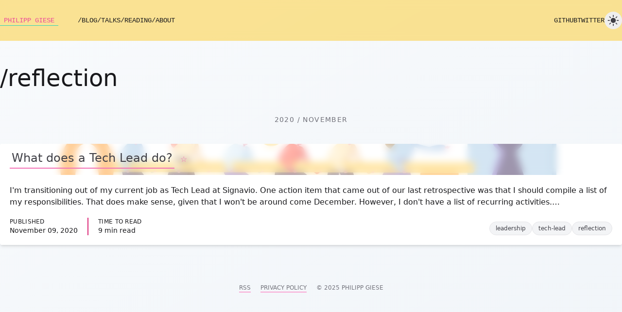

--- FILE ---
content_type: text/html; charset=utf-8
request_url: https://www.philgiese.com/reflection
body_size: 5464
content:
<!DOCTYPE html><html lang="en" class="min-h-full overscroll-none scroll-smooth"><head><meta charSet="utf-8"/><meta name="viewport" content="width=device-width, initial-scale=1"/><link rel="preload" as="image" imageSrcSet="/_next/image?url=%2Fheroes%2Fresponsibilities-of-a-tech-lead.jpeg&amp;w=3840&amp;q=75 1x" fetchPriority="high"/><link rel="stylesheet" href="/_next/static/css/ffae11a4822f4cae.css" data-precedence="next"/><link rel="preload" as="script" fetchPriority="low" href="/_next/static/chunks/webpack-1076b9eea2828442.js"/><script src="/_next/static/chunks/fd9d1056-cf48984c1108c87a.js" async=""></script><script src="/_next/static/chunks/117-fe55aa3eaa1fe9a6.js" async=""></script><script src="/_next/static/chunks/main-app-2dcde4753ea0d175.js" async=""></script><script src="/_next/static/chunks/910-86e9d778005a2035.js" async=""></script><script src="/_next/static/chunks/app/%5Btag%5D/page-8216b972c8e199b4.js" async=""></script><script src="/_next/static/chunks/app/layout-838e482bd346ee08.js" async=""></script><title>/reflection</title><meta name="description" content="Personal page and blog of Philipp Giese."/><link rel="manifest" href="/site.webmanifest" crossorigin="use-credentials"/><link rel="canonical" href="https://www.philgiese.com"/><link rel="alternate" type="application/rss+xml" href="https://www.philgiese.com/feed.xml"/><meta property="og:title" content="/reflection"/><meta property="og:description" content="Personal page and blog of Philipp Giese."/><meta property="og:url" content="https://www.philgiese.com"/><meta property="og:site_name" content="Philipp Giese - Tech Professional"/><meta property="og:image" content="https://www.philgiese.com//_next/static/media/profile.a977b40b.jpg"/><meta property="og:image:width" content="3155"/><meta property="og:image:height" content="4939"/><meta name="twitter:card" content="summary"/><meta name="twitter:creator" content="@frontendphil"/><meta name="twitter:title" content="/reflection"/><meta name="twitter:description" content="Personal page and blog of Philipp Giese."/><meta name="twitter:image" content="https://www.philgiese.com//_next/static/media/profile.a977b40b.jpg"/><meta name="twitter:image:width" content="3155"/><meta name="twitter:image:height" content="4939"/><link rel="icon" href="/favicon-32x32.png" sizes="32x32"/><link rel="icon" href="/favicon-16x16.png" sizes="16x16"/><link rel="apple-touch-icon" href="/apple-touch-icon.png" sizes="180x180"/><link href="https://fonts.bunny.net/css2?family=Fira+Code:wght@400&amp;display=swap" rel="stylesheet"/><script src="/_next/static/chunks/polyfills-42372ed130431b0a.js" noModule=""></script></head><body class="min-h-full bg-neutral-100 text-zinc-900 selection:bg-pink-200 dark:bg-zinc-900 dark:text-zinc-300 selection:dark:bg-zinc-500 md:bg-gradient-to-br md:from-slate-50 md:to-slate-100 dark:md:from-gray-900 dark:md:to-gray-800 dark:md:text-zinc-300"><div class="flex h-full flex-col"><header class="sticky top-0 z-20 shadow-lg backdrop-blur backdrop-filter md:shadow-none"><div class="bg-amber-300 bg-opacity-60 px-5 dark:bg-gray-700 dark:bg-opacity-75 xl:px-0"><div class="mx-auto lg:container"><div class="flex items-center justify-between py-6 font-mono text-sm font-extralight uppercase leading-normal text-zinc-900 dark:text-zinc-100"><div class="flex flex-col items-start lg:flex-row lg:items-center"><span class="pr-2 text-xs text-pink-500 dark:border-pink-500 dark:text-teal-300 md:border-b md:border-teal-400 md:transition-all md:hover:pl-2 md:hover:pr-0 lg:px-2 lg:text-sm lg:hover:pl-0 lg:hover:pr-4"><a href="/">Philipp Giese</a></span><nav class="mt-2 flex flex-wrap gap-4 lg:ml-10 lg:mt-0 lg:gap-8"><a class="underline decoration-2 underline-offset-4 decoration-transparent transition-all hover:decoration-pink-500 dark:hover:decoration-teal-500" href="/">/Blog</a><a class="underline decoration-2 underline-offset-4 decoration-transparent transition-all hover:decoration-pink-500 dark:hover:decoration-teal-500" href="/talks">/Talks</a><a class="underline decoration-2 underline-offset-4 decoration-transparent transition-all hover:decoration-pink-500 dark:hover:decoration-teal-500" href="/reading">/Reading</a><a class="underline decoration-2 underline-offset-4 decoration-transparent transition-all hover:decoration-pink-500 dark:hover:decoration-teal-500" href="/about">/About</a></nav></div><div class="flex items-center gap-5"><nav class="hidden gap-8 md:flex"><a target="_blank" rel="noreferrer noopener" class="underline decoration-2 underline-offset-4 decoration-transparent transition-all hover:decoration-pink-500 dark:hover:decoration-teal-500" href="https://www.github.com/frontendphil">GitHub</a><a target="_blank" rel="noreferrer noopener" class="underline decoration-2 underline-offset-4 decoration-transparent transition-all hover:decoration-pink-500 dark:hover:decoration-teal-500" href="https://www.twitter.com/philgiese">Twitter</a></nav><button class="block rounded-full p-1 text-zinc-700 outline-none focus:outline-none dark:text-amber-400 md:hover:bg-zinc-700 md:hover:text-amber-400 md:hover:dark:bg-amber-400 md:hover:dark:text-zinc-700" aria-label="Toggle dark mode"><svg xmlns="http://www.w3.org/2000/svg" fill="none" viewBox="0 0 24 24" stroke-width="1.5" stroke="currentColor" aria-hidden="true" class="h-7 w-7 fill-current"><path stroke-linecap="round" stroke-linejoin="round" d="M12 3v2.25m6.364.386l-1.591 1.591M21 12h-2.25m-.386 6.364l-1.591-1.591M12 18.75V21m-4.773-4.227l-1.591 1.591M5.25 12H3m4.227-4.773L5.636 5.636M15.75 12a3.75 3.75 0 11-7.5 0 3.75 3.75 0 017.5 0z"></path></svg></button></div></div></div></div></header><div class="flex flex-1 flex-col justify-between"><main class="lg:container lg:mx-auto"><h1 class="my-3 px-6 text-center font-sans text-3xl font-thin md:my-10 md:mx-5 md:px-0 md:text-4xl lg:text-left lg:text-5xl lg:leading-normal xl:mx-0">/<!-- -->reflection</h1><div class="mt-5 lg:mt-0"><div class="flex flex-col gap-5 lg:gap-10"><section><h2 class="mx-auto mb-5 text-center text-sm uppercase tracking-widest text-zinc-500 dark:text-zinc-500 lg:mb-10 lg:w-1/5">2020 / November</h2><div class="flex flex-col gap-5 md:mx-5 lg:gap-10 xl:mx-0"><article class="bg-white font-sans font-light dark:bg-gray-800 md:rounded lg:overflow-hidden lg:shadow-md relative overflow-hidden lg:rounded lg:shadow-md lg:dark:shadow-xl"><div class="flex max-h-36 w-full items-center overflow-hidden lg:absolute lg:z-0 lg:max-h-16"><img alt="What does a Tech Lead do?" fetchPriority="high" width="6329" height="2370" decoding="async" data-nimg="1" class="w-full lg:h-auto" style="color:transparent" srcSet="/_next/image?url=%2Fheroes%2Fresponsibilities-of-a-tech-lead.jpeg&amp;w=3840&amp;q=75 1x" src="/_next/image?url=%2Fheroes%2Fresponsibilities-of-a-tech-lead.jpeg&amp;w=3840&amp;q=75"/></div><div class="relative z-10 flex flex-col"><div class="px-5 pt-5"><header><a class="flex items-center md:-mx-5 md:-mt-5 md:flex md:h-16 md:items-center md:bg-white md:bg-opacity-50 md:px-5 md:backdrop-blur md:backdrop-filter md:dark:bg-gray-800 md:dark:bg-opacity-50 md:dark:backdrop-saturate-200" href="/post/responsibilities-of-a-tech-lead"><h2 class="border-b-2 border-pink-400 font-sans text-lg leading-normal text-zinc-700 dark:border-yellow-400 dark:text-zinc-200 md:text-2xl lg:px-1 lg:pb-1">What does a Tech Lead do?</h2><span class="ml-3 text-pink-400 dark:text-yellow-400" role="presentation" title="Featured">☆</span></a></header><blockquote cite="https://www.philgiese.com/post/responsibilities-of-a-tech-lead" class="mt-5 font-light"><div class="markdown_markdown__KXslk">I'm transitioning out of my current job as Tech Lead at Signavio. One action item that came out of our last retrospective was that I should compile a list of my responsibilities. That does make sense, given that I won't be around come December. However, I don't have a list of recurring activities.…</div></blockquote></div><aside class="flex flex-col p-5 lg:flex-row lg:justify-between"><div class="flex flex-wrap justify-center gap-6 lg:justify-start xl:items-center xl:gap-0"><div class="last:border-pink-600 xl:border-r-2 xl:border-pink-600 xl:pl-5 xl:pr-5 xl:first:pl-0 xl:last:border-r-0 xl:last:pr-0"><div class="flex flex-col text-center text-sm lg:text-left"><label class=" text-xs font-extralight uppercase tracking-wide">Published</label><time dateTime="2020-11-09T00:00:00.000Z">November 09, 2020</time></div></div><div class="last:border-pink-600 xl:border-r-2 xl:border-pink-600 xl:pl-5 xl:pr-5 xl:first:pl-0 xl:last:border-r-0 xl:last:pr-0"><div class="flex flex-col text-center text-sm lg:text-left"><label class=" text-xs font-extralight uppercase tracking-wide">Time to read</label>9 min read</div></div></div><div class="mt-5 flex justify-center lg:mt-0 lg:items-end lg:justify-start"><div class="flex flex-wrap justify-center gap-2"><a class="inline-block rounded-full border border-zinc-200 bg-gray-100 px-3 py-1 text-xs leading-normal text-zinc-700 hover:bg-gray-50 dark:border-zinc-700 dark:bg-gray-700 dark:text-zinc-400 dark:hover:border-zinc-600 dark:hover:bg-gray-600" href="/leadership">leadership</a><a class="inline-block rounded-full border border-zinc-200 bg-gray-100 px-3 py-1 text-xs leading-normal text-zinc-700 hover:bg-gray-50 dark:border-zinc-700 dark:bg-gray-700 dark:text-zinc-400 dark:hover:border-zinc-600 dark:hover:bg-gray-600" href="/tech-lead">tech-lead</a><a class="inline-block rounded-full border border-zinc-200 bg-gray-100 px-3 py-1 text-xs leading-normal text-zinc-700 hover:bg-gray-50 dark:border-zinc-700 dark:bg-gray-700 dark:text-zinc-400 dark:hover:border-zinc-600 dark:hover:bg-gray-600" href="/reflection">reflection</a></div></div></aside></div></article></div></section></div></div></main><div class="my-20 flex flex-col items-center justify-center space-y-2 text-xs uppercase text-zinc-500 md:mx-auto lg:container"><div class="flex space-x-5"><a class="border-b-2 border-pink-300 hover:border-pink-500 dark:border-teal-500 hover:dark:border-teal-300" href="/feed.xml">RSS</a><a class="border-b-2 border-pink-300 hover:border-pink-500 dark:border-teal-500 hover:dark:border-teal-300" href="/privacy-policy">Privacy Policy</a><div>© <!-- -->2025<!-- --> Philipp Giese</div></div></div></div></div><script src="/_next/static/chunks/webpack-1076b9eea2828442.js" async=""></script><script>(self.__next_f=self.__next_f||[]).push([0]);self.__next_f.push([2,null])</script><script>self.__next_f.push([1,"1:HL[\"/_next/static/css/ffae11a4822f4cae.css\",\"style\"]\n"])</script><script>self.__next_f.push([1,"2:I[2846,[],\"\"]\n5:I[4707,[],\"\"]\n7:I[6423,[],\"\"]\n8:I[2972,[\"910\",\"static/chunks/910-86e9d778005a2035.js\",\"597\",\"static/chunks/app/%5Btag%5D/page-8216b972c8e199b4.js\"],\"\"]\n9:I[2208,[\"910\",\"static/chunks/910-86e9d778005a2035.js\",\"597\",\"static/chunks/app/%5Btag%5D/page-8216b972c8e199b4.js\"],\"DarkModeSwitch\"]\nb:I[6786,[\"910\",\"static/chunks/910-86e9d778005a2035.js\",\"185\",\"static/chunks/app/layout-838e482bd346ee08.js\"],\"Analytics\"]\nd:I[1060,[],\"\"]\n6:[\"tag\",\"reflection\",\"d\"]\ne:[]\n"])</script><script>self.__next_f.push([1,"0:[\"$\",\"$L2\",null,{\"buildId\":\"zrlew0inAlZTavNbCfQPX\",\"assetPrefix\":\"\",\"urlParts\":[\"\",\"reflection\"],\"initialTree\":[\"\",{\"children\":[[\"tag\",\"reflection\",\"d\"],{\"children\":[\"__PAGE__?{\\\"tag\\\":\\\"reflection\\\"}\",{}]}]},\"$undefined\",\"$undefined\",true],\"initialSeedData\":[\"\",{\"children\":[[\"tag\",\"reflection\",\"d\"],{\"children\":[\"__PAGE__\",{},[[\"$L3\",\"$L4\",null],null],null]},[null,[\"$\",\"$L5\",null,{\"parallelRouterKey\":\"children\",\"segmentPath\":[\"children\",\"$6\",\"children\"],\"error\":\"$undefined\",\"errorStyles\":\"$undefined\",\"errorScripts\":\"$undefined\",\"template\":[\"$\",\"$L7\",null,{}],\"templateStyles\":\"$undefined\",\"templateScripts\":\"$undefined\",\"notFound\":\"$undefined\",\"notFoundStyles\":\"$undefined\"}]],null]},[[[[\"$\",\"link\",\"0\",{\"rel\":\"stylesheet\",\"href\":\"/_next/static/css/ffae11a4822f4cae.css\",\"precedence\":\"next\",\"crossOrigin\":\"$undefined\"}]],[\"$\",\"html\",null,{\"lang\":\"en\",\"className\":\"min-h-full overscroll-none scroll-smooth\",\"children\":[[\"$\",\"head\",null,{\"children\":[\"$\",\"link\",null,{\"href\":\"https://fonts.bunny.net/css2?family=Fira+Code:wght@400\u0026display=swap\",\"rel\":\"stylesheet\"}]}],[\"$\",\"body\",null,{\"className\":\"min-h-full bg-neutral-100 text-zinc-900 selection:bg-pink-200 dark:bg-zinc-900 dark:text-zinc-300 selection:dark:bg-zinc-500 md:bg-gradient-to-br md:from-slate-50 md:to-slate-100 dark:md:from-gray-900 dark:md:to-gray-800 dark:md:text-zinc-300\",\"children\":[[\"$\",\"div\",null,{\"className\":\"flex h-full flex-col\",\"children\":[[\"$\",\"header\",null,{\"className\":\"sticky top-0 z-20 shadow-lg backdrop-blur backdrop-filter md:shadow-none\",\"children\":[\"$\",\"div\",null,{\"className\":\"bg-amber-300 bg-opacity-60 px-5 dark:bg-gray-700 dark:bg-opacity-75 xl:px-0\",\"children\":[\"$\",\"div\",null,{\"className\":\"mx-auto lg:container\",\"children\":[\"$\",\"div\",null,{\"className\":\"flex items-center justify-between py-6 font-mono text-sm font-extralight uppercase leading-normal text-zinc-900 dark:text-zinc-100\",\"children\":[[\"$\",\"div\",null,{\"className\":\"flex flex-col items-start lg:flex-row lg:items-center\",\"children\":[[\"$\",\"span\",null,{\"className\":\"pr-2 text-xs text-pink-500 dark:border-pink-500 dark:text-teal-300 md:border-b md:border-teal-400 md:transition-all md:hover:pl-2 md:hover:pr-0 lg:px-2 lg:text-sm lg:hover:pl-0 lg:hover:pr-4\",\"children\":[\"$\",\"$L8\",null,{\"href\":\"/\",\"children\":\"Philipp Giese\"}]}],[\"$\",\"nav\",null,{\"className\":\"mt-2 flex flex-wrap gap-4 lg:ml-10 lg:mt-0 lg:gap-8\",\"children\":[[\"$\",\"$L8\",null,{\"href\":\"/\",\"children\":\"/Blog\",\"className\":\"underline decoration-2 underline-offset-4 decoration-transparent transition-all hover:decoration-pink-500 dark:hover:decoration-teal-500\"}],[\"$\",\"$L8\",null,{\"href\":\"/talks\",\"children\":\"/Talks\",\"className\":\"underline decoration-2 underline-offset-4 decoration-transparent transition-all hover:decoration-pink-500 dark:hover:decoration-teal-500\"}],[\"$\",\"$L8\",null,{\"href\":\"/reading\",\"children\":\"/Reading\",\"className\":\"underline decoration-2 underline-offset-4 decoration-transparent transition-all hover:decoration-pink-500 dark:hover:decoration-teal-500\"}],[\"$\",\"$L8\",null,{\"href\":\"/about\",\"children\":\"/About\",\"className\":\"underline decoration-2 underline-offset-4 decoration-transparent transition-all hover:decoration-pink-500 dark:hover:decoration-teal-500\"}]]}]]}],[\"$\",\"div\",null,{\"className\":\"flex items-center gap-5\",\"children\":[[\"$\",\"nav\",null,{\"className\":\"hidden gap-8 md:flex\",\"children\":[[\"$\",\"$L8\",null,{\"href\":\"https://www.github.com/frontendphil\",\"target\":\"_blank\",\"rel\":\"noreferrer noopener\",\"children\":\"GitHub\",\"className\":\"underline decoration-2 underline-offset-4 decoration-transparent transition-all hover:decoration-pink-500 dark:hover:decoration-teal-500\"}],[\"$\",\"$L8\",null,{\"href\":\"https://www.twitter.com/philgiese\",\"target\":\"_blank\",\"rel\":\"noreferrer noopener\",\"children\":\"Twitter\",\"className\":\"underline decoration-2 underline-offset-4 decoration-transparent transition-all hover:decoration-pink-500 dark:hover:decoration-teal-500\"}]]}],[\"$\",\"$L9\",null,{}]]}]]}]}]}]}],[\"$\",\"div\",null,{\"className\":\"flex flex-1 flex-col justify-between\",\"children\":[[\"$\",\"main\",null,{\"className\":\"lg:container lg:mx-auto\",\"children\":[\"$\",\"$L5\",null,{\"parallelRouterKey\":\"children\",\"segmentPath\":[\"children\"],\"error\":\"$undefined\",\"errorStyles\":\"$undefined\",\"errorScripts\":\"$undefined\",\"template\":[\"$\",\"$L7\",null,{}],\"templateStyles\":\"$undefined\",\"templateScripts\":\"$undefined\",\"notFound\":\"$La\",\"notFoundStyles\":[]}]}],[\"$\",\"div\",null,{\"className\":\"my-20 flex flex-col items-center justify-center space-y-2 text-xs uppercase text-zinc-500 md:mx-auto lg:container\",\"children\":[\"$\",\"div\",null,{\"className\":\"flex space-x-5\",\"children\":[[\"$\",\"$L8\",null,{\"href\":\"/feed.xml\",\"children\":\"RSS\",\"className\":\"border-b-2 border-pink-300 hover:border-pink-500 dark:border-teal-500 hover:dark:border-teal-300\"}],[\"$\",\"$L8\",null,{\"href\":\"/privacy-policy\",\"children\":\"Privacy Policy\",\"className\":\"border-b-2 border-pink-300 hover:border-pink-500 dark:border-teal-500 hover:dark:border-teal-300\"}],[\"$\",\"div\",null,{\"children\":[\"© \",2025,\" Philipp Giese\"]}]]}]}]]}]]}],[\"$\",\"$Lb\",null,{}]]}]]}]],null],null],\"couldBeIntercepted\":false,\"initialHead\":[null,\"$Lc\"],\"globalErrorComponent\":\"$d\",\"missingSlots\":\"$We\"}]\n"])</script><script>self.__next_f.push([1,"f:\"$Sreact.fragment\"\n10:I[5878,[\"910\",\"static/chunks/910-86e9d778005a2035.js\",\"597\",\"static/chunks/app/%5Btag%5D/page-8216b972c8e199b4.js\"],\"Image\"]\n"])</script><script>self.__next_f.push([1,"4:[[\"$\",\"h1\",null,{\"className\":\"my-3 px-6 text-center font-sans text-3xl font-thin md:my-10 md:mx-5 md:px-0 md:text-4xl lg:text-left lg:text-5xl lg:leading-normal xl:mx-0\",\"children\":[\"/\",\"reflection\"]}],[\"$\",\"div\",null,{\"className\":\"mt-5 lg:mt-0\",\"children\":[\"$\",\"div\",null,{\"className\":\"flex flex-col gap-5 lg:gap-10\",\"children\":[[\"$\",\"section\",\"2020 / November\",{\"children\":[[\"$\",\"h2\",null,{\"className\":\"mx-auto mb-5 text-center text-sm uppercase tracking-widest text-zinc-500 dark:text-zinc-500 lg:mb-10 lg:w-1/5\",\"children\":\"2020 / November\"}],[\"$\",\"div\",null,{\"className\":\"flex flex-col gap-5 md:mx-5 lg:gap-10 xl:mx-0\",\"children\":[[\"$\",\"$f\",\"responsibilities-of-a-tech-lead\",{\"children\":[\"$\",\"article\",null,{\"className\":\"bg-white font-sans font-light dark:bg-gray-800 md:rounded lg:overflow-hidden lg:shadow-md relative overflow-hidden lg:rounded lg:shadow-md lg:dark:shadow-xl\",\"children\":[[\"$\",\"div\",null,{\"className\":\"flex max-h-36 w-full items-center overflow-hidden lg:absolute lg:z-0 lg:max-h-16\",\"children\":[\"$\",\"$L10\",null,{\"alt\":\"What does a Tech Lead do?\",\"className\":\"w-full lg:h-auto\",\"src\":\"/heroes/responsibilities-of-a-tech-lead.jpeg\",\"width\":6329,\"height\":2370,\"priority\":true}]}],[\"$\",\"div\",null,{\"className\":\"relative z-10 flex flex-col\",\"children\":[[\"$\",\"div\",null,{\"className\":\"px-5 pt-5\",\"children\":[[\"$\",\"header\",null,{\"children\":[\"$\",\"$L8\",null,{\"href\":\"/post/responsibilities-of-a-tech-lead\",\"className\":\"flex items-center md:-mx-5 md:-mt-5 md:flex md:h-16 md:items-center md:bg-white md:bg-opacity-50 md:px-5 md:backdrop-blur md:backdrop-filter md:dark:bg-gray-800 md:dark:bg-opacity-50 md:dark:backdrop-saturate-200\",\"children\":[[\"$\",\"h2\",null,{\"className\":\"border-b-2 border-pink-400 font-sans text-lg leading-normal text-zinc-700 dark:border-yellow-400 dark:text-zinc-200 md:text-2xl lg:px-1 lg:pb-1\",\"children\":\"What does a Tech Lead do?\"}],[\"$\",\"span\",null,{\"className\":\"ml-3 text-pink-400 dark:text-yellow-400\",\"role\":\"presentation\",\"title\":\"Featured\",\"children\":\"☆\"}]]}]}],[\"$\",\"blockquote\",null,{\"cite\":\"https://www.philgiese.com/post/responsibilities-of-a-tech-lead\",\"className\":\"mt-5 font-light\",\"children\":[\"$\",\"div\",null,{\"dangerouslySetInnerHTML\":{\"__html\":\"I'm transitioning out of my current job as Tech Lead at Signavio. One action item that came out of our last retrospective was that I should compile a list of my responsibilities. That does make sense, given that I won't be around come December. However, I don't have a list of recurring activities.…\"},\"className\":\"markdown_markdown__KXslk\"}]}]]}],[\"$\",\"aside\",null,{\"className\":\"flex flex-col p-5 lg:flex-row lg:justify-between\",\"children\":[[\"$\",\"div\",null,{\"className\":\"flex flex-wrap justify-center gap-6 lg:justify-start xl:items-center xl:gap-0\",\"children\":[[\"$\",\"div\",null,{\"className\":\"last:border-pink-600 xl:border-r-2 xl:border-pink-600 xl:pl-5 xl:pr-5 xl:first:pl-0 xl:last:border-r-0 xl:last:pr-0\",\"children\":[\"$\",\"div\",null,{\"className\":\"flex flex-col text-center text-sm lg:text-left\",\"children\":[[\"$\",\"label\",null,{\"className\":\" text-xs font-extralight uppercase tracking-wide\",\"children\":\"Published\"}],[\"$\",\"time\",null,{\"dateTime\":\"2020-11-09T00:00:00.000Z\",\"children\":\"November 09, 2020\"}]]}]}],[\"$\",\"div\",null,{\"className\":\"last:border-pink-600 xl:border-r-2 xl:border-pink-600 xl:pl-5 xl:pr-5 xl:first:pl-0 xl:last:border-r-0 xl:last:pr-0\",\"children\":[\"$\",\"div\",null,{\"className\":\"flex flex-col text-center text-sm lg:text-left\",\"children\":[[\"$\",\"label\",null,{\"className\":\" text-xs font-extralight uppercase tracking-wide\",\"children\":\"Time to read\"}],\"9 min read\"]}]}]]}],[\"$\",\"div\",null,{\"className\":\"mt-5 flex justify-center lg:mt-0 lg:items-end lg:justify-start\",\"children\":[\"$\",\"div\",null,{\"className\":\"flex flex-wrap justify-center gap-2\",\"children\":[[\"$\",\"$L8\",null,{\"href\":\"/leadership\",\"className\":\"inline-block rounded-full border border-zinc-200 bg-gray-100 px-3 py-1 text-xs leading-normal text-zinc-700 hover:bg-gray-50 dark:border-zinc-700 dark:bg-gray-700 dark:text-zinc-400 dark:hover:border-zinc-600 dark:hover:bg-gray-600\",\"children\":\"leadership\"}],[\"$\",\"$L8\",null,{\"href\":\"/tech-lead\",\"className\":\"inline-block rounded-full border border-zinc-200 bg-gray-100 px-3 py-1 text-xs leading-normal text-zinc-700 hover:bg-gray-50 dark:border-zinc-700 dark:bg-gray-700 dark:text-zinc-400 dark:hover:border-zinc-600 dark:hover:bg-gray-600\",\"children\":\"tech-lead\"}],[\"$\",\"$L8\",null,{\"href\":\"/reflection\",\"className\":\"inline-block rounded-full border border-zinc-200 bg-gray-100 px-3 py-1 text-xs leading-normal text-zinc-700 hover:bg-gray-50 dark:border-zinc-700 dark:bg-gray-700 dark:text-zinc-400 dark:hover:border-zinc-600 dark:hover:bg-gray-600\",\"children\":\"reflection\"}]]}]}]]}]]}]]}]}]]}]]}]]}]}]]\n"])</script><script>self.__next_f.push([1,"c:[[\"$\",\"meta\",\"0\",{\"name\":\"viewport\",\"content\":\"width=device-width, initial-scale=1\"}],[\"$\",\"meta\",\"1\",{\"charSet\":\"utf-8\"}],[\"$\",\"title\",\"2\",{\"children\":\"/reflection\"}],[\"$\",\"meta\",\"3\",{\"name\":\"description\",\"content\":\"Personal page and blog of Philipp Giese.\"}],[\"$\",\"link\",\"4\",{\"rel\":\"manifest\",\"href\":\"/site.webmanifest\",\"crossOrigin\":\"use-credentials\"}],[\"$\",\"link\",\"5\",{\"rel\":\"canonical\",\"href\":\"https://www.philgiese.com\"}],[\"$\",\"link\",\"6\",{\"rel\":\"alternate\",\"type\":\"application/rss+xml\",\"href\":\"https://www.philgiese.com/feed.xml\"}],[\"$\",\"meta\",\"7\",{\"property\":\"og:title\",\"content\":\"/reflection\"}],[\"$\",\"meta\",\"8\",{\"property\":\"og:description\",\"content\":\"Personal page and blog of Philipp Giese.\"}],[\"$\",\"meta\",\"9\",{\"property\":\"og:url\",\"content\":\"https://www.philgiese.com\"}],[\"$\",\"meta\",\"10\",{\"property\":\"og:site_name\",\"content\":\"Philipp Giese - Tech Professional\"}],[\"$\",\"meta\",\"11\",{\"property\":\"og:image\",\"content\":\"https://www.philgiese.com//_next/static/media/profile.a977b40b.jpg\"}],[\"$\",\"meta\",\"12\",{\"property\":\"og:image:width\",\"content\":\"3155\"}],[\"$\",\"meta\",\"13\",{\"property\":\"og:image:height\",\"content\":\"4939\"}],[\"$\",\"meta\",\"14\",{\"name\":\"twitter:card\",\"content\":\"summary\"}],[\"$\",\"meta\",\"15\",{\"name\":\"twitter:creator\",\"content\":\"@frontendphil\"}],[\"$\",\"meta\",\"16\",{\"name\":\"twitter:title\",\"content\":\"/reflection\"}],[\"$\",\"meta\",\"17\",{\"name\":\"twitter:description\",\"content\":\"Personal page and blog of Philipp Giese.\"}],[\"$\",\"meta\",\"18\",{\"name\":\"twitter:image\",\"content\":\"https://www.philgiese.com//_next/static/media/profile.a977b40b.jpg\"}],[\"$\",\"meta\",\"19\",{\"name\":\"twitter:image:width\",\"content\":\"3155\"}],[\"$\",\"meta\",\"20\",{\"name\":\"twitter:image:height\",\"content\":\"4939\"}],[\"$\",\"link\",\"21\",{\"rel\":\"icon\",\"href\":\"/favicon-32x32.png\",\"sizes\":\"32x32\"}],[\"$\",\"link\",\"22\",{\"rel\":\"icon\",\"href\":\"/favicon-16x16.png\",\"sizes\":\"16x16\"}],[\"$\",\"link\",\"23\",{\"rel\":\"apple-touch-icon\",\"href\":\"/apple-touch-icon.png\",\"sizes\":\"180x180\"}]]\n3:null\n"])</script><script>self.__next_f.push([1,"a:[[\"$\",\"div\",null,{\"className\":\"bg-white font-sans font-light dark:bg-gray-800 md:rounded lg:overflow-hidden lg:shadow-md mx-10 mt-10 flex flex-col overflow-hidden rounded shadow-lg md:mx-40 md:mt-40 md:flex-row\",\"children\":[[\"$\",\"$L10\",null,{\"priority\":true,\"src\":\"https://media4.giphy.com/media/v1.Y2lkPTFjZmQwMzQzcHdkMXlncDdpcGJoaGFmdTl0OW9xdmRmZjZqZXd2eDhsMHVxZzg2aSZlcD12MV9naWZzX3JhbmRvbSZjdD1n/aSwPkufVoIKPyzW5KG/giphy.gif\",\"width\":480,\"height\":204,\"alt\":\"\",\"className\":\"w-full md:w-1/2\"}],[\"$\",\"div\",null,{\"className\":\"flex w-full flex-col justify-between px-5 py-5 md:w-1/2 md:px-10\",\"children\":[[\"$\",\"h1\",null,{\"className\":\"my-3 px-6 text-center font-sans text-3xl font-thin md:my-10 md:mx-5 md:px-0 md:text-4xl lg:text-left lg:text-5xl lg:leading-normal xl:mx-0\",\"children\":\"Page not found\"}],null]}]]}],[\"$\",\"div\",null,{\"className\":\"mx-10 mt-10 flex justify-center md:mx-40\",\"children\":[\"$\",\"$L10\",null,{\"src\":\"/PoweredBy_200px-White_HorizText.png\",\"width\":200,\"height\":22,\"alt\":\"Powered by GIPHY\"}]}]]\n"])</script></body></html>

--- FILE ---
content_type: text/css; charset=utf-8
request_url: https://www.philgiese.com/_next/static/css/ffae11a4822f4cae.css
body_size: 7401
content:
/*
! tailwindcss v3.4.4 | MIT License | https://tailwindcss.com
*/*,:after,:before{box-sizing:border-box;border:0 solid #e5e7eb}:after,:before{--tw-content:""}:host,html{line-height:1.5;-webkit-text-size-adjust:100%;-moz-tab-size:4;-o-tab-size:4;tab-size:4;font-family:ui-sans-serif,system-ui,sans-serif,Apple Color Emoji,Segoe UI Emoji,Segoe UI Symbol,Noto Color Emoji;font-feature-settings:normal;font-variation-settings:normal;-webkit-tap-highlight-color:transparent}body{margin:0;line-height:inherit}hr{height:0;color:inherit;border-top-width:1px}abbr:where([title]){-webkit-text-decoration:underline dotted;text-decoration:underline dotted}h1,h2,h3,h4,h5,h6{font-size:inherit;font-weight:inherit}a{color:inherit;text-decoration:inherit}b,strong{font-weight:bolder}code,kbd,pre,samp{font-family:ui-monospace,SFMono-Regular,Menlo,Monaco,Consolas,Liberation Mono,Courier New,monospace;font-feature-settings:normal;font-variation-settings:normal;font-size:1em}small{font-size:80%}sub,sup{font-size:75%;line-height:0;position:relative;vertical-align:baseline}sub{bottom:-.25em}sup{top:-.5em}table{text-indent:0;border-color:inherit;border-collapse:collapse}button,input,optgroup,select,textarea{font-family:inherit;font-feature-settings:inherit;font-variation-settings:inherit;font-size:100%;font-weight:inherit;line-height:inherit;letter-spacing:inherit;color:inherit;margin:0;padding:0}button,select{text-transform:none}button,input:where([type=button]),input:where([type=reset]),input:where([type=submit]){-webkit-appearance:button;background-color:transparent;background-image:none}:-moz-focusring{outline:auto}:-moz-ui-invalid{box-shadow:none}progress{vertical-align:baseline}::-webkit-inner-spin-button,::-webkit-outer-spin-button{height:auto}[type=search]{-webkit-appearance:textfield;outline-offset:-2px}::-webkit-search-decoration{-webkit-appearance:none}::-webkit-file-upload-button{-webkit-appearance:button;font:inherit}summary{display:list-item}blockquote,dd,dl,figure,h1,h2,h3,h4,h5,h6,hr,p,pre{margin:0}fieldset{margin:0}fieldset,legend{padding:0}menu,ol,ul{list-style:none;margin:0;padding:0}dialog{padding:0}textarea{resize:vertical}input::-moz-placeholder,textarea::-moz-placeholder{opacity:1;color:#9ca3af}input::placeholder,textarea::placeholder{opacity:1;color:#9ca3af}[role=button],button{cursor:pointer}:disabled{cursor:default}audio,canvas,embed,iframe,img,object,svg,video{display:block;vertical-align:middle}img,video{max-width:100%;height:auto}[hidden]{display:none}*,:after,:before{--tw-border-spacing-x:0;--tw-border-spacing-y:0;--tw-translate-x:0;--tw-translate-y:0;--tw-rotate:0;--tw-skew-x:0;--tw-skew-y:0;--tw-scale-x:1;--tw-scale-y:1;--tw-pan-x: ;--tw-pan-y: ;--tw-pinch-zoom: ;--tw-scroll-snap-strictness:proximity;--tw-gradient-from-position: ;--tw-gradient-via-position: ;--tw-gradient-to-position: ;--tw-ordinal: ;--tw-slashed-zero: ;--tw-numeric-figure: ;--tw-numeric-spacing: ;--tw-numeric-fraction: ;--tw-ring-inset: ;--tw-ring-offset-width:0px;--tw-ring-offset-color:#fff;--tw-ring-color:rgba(59,130,246,.5);--tw-ring-offset-shadow:0 0 #0000;--tw-ring-shadow:0 0 #0000;--tw-shadow:0 0 #0000;--tw-shadow-colored:0 0 #0000;--tw-blur: ;--tw-brightness: ;--tw-contrast: ;--tw-grayscale: ;--tw-hue-rotate: ;--tw-invert: ;--tw-saturate: ;--tw-sepia: ;--tw-drop-shadow: ;--tw-backdrop-blur: ;--tw-backdrop-brightness: ;--tw-backdrop-contrast: ;--tw-backdrop-grayscale: ;--tw-backdrop-hue-rotate: ;--tw-backdrop-invert: ;--tw-backdrop-opacity: ;--tw-backdrop-saturate: ;--tw-backdrop-sepia: ;--tw-contain-size: ;--tw-contain-layout: ;--tw-contain-paint: ;--tw-contain-style: }::backdrop{--tw-border-spacing-x:0;--tw-border-spacing-y:0;--tw-translate-x:0;--tw-translate-y:0;--tw-rotate:0;--tw-skew-x:0;--tw-skew-y:0;--tw-scale-x:1;--tw-scale-y:1;--tw-pan-x: ;--tw-pan-y: ;--tw-pinch-zoom: ;--tw-scroll-snap-strictness:proximity;--tw-gradient-from-position: ;--tw-gradient-via-position: ;--tw-gradient-to-position: ;--tw-ordinal: ;--tw-slashed-zero: ;--tw-numeric-figure: ;--tw-numeric-spacing: ;--tw-numeric-fraction: ;--tw-ring-inset: ;--tw-ring-offset-width:0px;--tw-ring-offset-color:#fff;--tw-ring-color:rgba(59,130,246,.5);--tw-ring-offset-shadow:0 0 #0000;--tw-ring-shadow:0 0 #0000;--tw-shadow:0 0 #0000;--tw-shadow-colored:0 0 #0000;--tw-blur: ;--tw-brightness: ;--tw-contrast: ;--tw-grayscale: ;--tw-hue-rotate: ;--tw-invert: ;--tw-saturate: ;--tw-sepia: ;--tw-drop-shadow: ;--tw-backdrop-blur: ;--tw-backdrop-brightness: ;--tw-backdrop-contrast: ;--tw-backdrop-grayscale: ;--tw-backdrop-hue-rotate: ;--tw-backdrop-invert: ;--tw-backdrop-opacity: ;--tw-backdrop-saturate: ;--tw-backdrop-sepia: ;--tw-contain-size: ;--tw-contain-layout: ;--tw-contain-paint: ;--tw-contain-style: }.absolute{position:absolute}.relative{position:relative}.sticky{position:sticky}.left-0{left:0}.right-0{right:0}.top-0{top:0}.z-10{z-index:10}.z-20{z-index:20}.-mx-5{margin-left:-1.25rem;margin-right:-1.25rem}.mx-0{margin-left:0;margin-right:0}.mx-10{margin-left:2.5rem;margin-right:2.5rem}.mx-5{margin-left:1.25rem;margin-right:1.25rem}.mx-auto{margin-left:auto;margin-right:auto}.my-10{margin-top:2.5rem;margin-bottom:2.5rem}.my-16{margin-top:4rem;margin-bottom:4rem}.my-2{margin-top:.5rem;margin-bottom:.5rem}.my-20{margin-top:5rem;margin-bottom:5rem}.my-3{margin-top:.75rem;margin-bottom:.75rem}.my-5{margin-top:1.25rem;margin-bottom:1.25rem}.my-8{margin-top:2rem;margin-bottom:2rem}.-mb-5{margin-bottom:-1.25rem}.mb-0{margin-bottom:0}.mb-1{margin-bottom:.25rem}.mb-10{margin-bottom:2.5rem}.mb-2{margin-bottom:.5rem}.mb-4{margin-bottom:1rem}.mb-5{margin-bottom:1.25rem}.ml-2{margin-left:.5rem}.ml-3{margin-left:.75rem}.ml-5{margin-left:1.25rem}.ml-auto{margin-left:auto}.mr-auto{margin-right:auto}.mt-0{margin-top:0}.mt-10{margin-top:2.5rem}.mt-2{margin-top:.5rem}.mt-20{margin-top:5rem}.mt-3{margin-top:.75rem}.mt-4{margin-top:1rem}.mt-5{margin-top:1.25rem}.block{display:block}.inline-block{display:inline-block}.flex{display:flex}.table{display:table}.grid{display:grid}.contents{display:contents}.hidden{display:none}.h-2{height:.5rem}.h-4{height:1rem}.h-5{height:1.25rem}.h-7{height:1.75rem}.h-\[250px\]{height:250px}.h-full{height:100%}.h-px{height:1px}.max-h-36{max-height:9rem}.min-h-full{min-height:100%}.w-1\/2{width:50%}.w-28{width:7rem}.w-3\/4{width:75%}.w-4{width:1rem}.w-5\/6{width:83.333333%}.w-7{width:1.75rem}.w-full{width:100%}.flex-1{flex:1 1 0%}.transform{transform:translate(var(--tw-translate-x),var(--tw-translate-y)) rotate(var(--tw-rotate)) skewX(var(--tw-skew-x)) skewY(var(--tw-skew-y)) scaleX(var(--tw-scale-x)) scaleY(var(--tw-scale-y))}.cursor-pointer{cursor:pointer}.grid-cols-1{grid-template-columns:repeat(1,minmax(0,1fr))}.flex-col{flex-direction:column}.flex-wrap{flex-wrap:wrap}.items-start{align-items:flex-start}.items-center{align-items:center}.justify-end{justify-content:flex-end}.justify-center{justify-content:center}.justify-between{justify-content:space-between}.gap-2{gap:.5rem}.gap-4{gap:1rem}.gap-5{gap:1.25rem}.gap-6{gap:1.5rem}.gap-8{gap:2rem}.space-x-2>:not([hidden])~:not([hidden]){--tw-space-x-reverse:0;margin-right:calc(.5rem * var(--tw-space-x-reverse));margin-left:calc(.5rem * calc(1 - var(--tw-space-x-reverse)))}.space-x-5>:not([hidden])~:not([hidden]){--tw-space-x-reverse:0;margin-right:calc(1.25rem * var(--tw-space-x-reverse));margin-left:calc(1.25rem * calc(1 - var(--tw-space-x-reverse)))}.space-y-2>:not([hidden])~:not([hidden]){--tw-space-y-reverse:0;margin-top:calc(.5rem * calc(1 - var(--tw-space-y-reverse)));margin-bottom:calc(.5rem * var(--tw-space-y-reverse))}.self-end{align-self:flex-end}.self-center{align-self:center}.overflow-auto{overflow:auto}.overflow-hidden{overflow:hidden}.overscroll-none{overscroll-behavior:none}.scroll-smooth{scroll-behavior:smooth}.whitespace-nowrap{white-space:nowrap}.rounded{border-radius:.25rem}.rounded-full{border-radius:9999px}.rounded-sm{border-radius:.125rem}.rounded-r-full{border-top-right-radius:9999px;border-bottom-right-radius:9999px}.border{border-width:1px}.border-b{border-bottom-width:1px}.border-b-0{border-bottom-width:0}.border-b-2{border-bottom-width:2px}.border-l{border-left-width:1px}.border-l-2{border-left-width:2px}.border-t-2{border-top-width:2px}.border-amber-500{--tw-border-opacity:1;border-color:rgb(245 158 11/var(--tw-border-opacity))}.border-pink-300{--tw-border-opacity:1;border-color:rgb(249 168 212/var(--tw-border-opacity))}.border-pink-400{--tw-border-opacity:1;border-color:rgb(244 114 182/var(--tw-border-opacity))}.border-pink-500{--tw-border-opacity:1;border-color:rgb(236 72 153/var(--tw-border-opacity))}.border-slate-300{--tw-border-opacity:1;border-color:rgb(203 213 225/var(--tw-border-opacity))}.border-zinc-200{--tw-border-opacity:1;border-color:rgb(228 228 231/var(--tw-border-opacity))}.border-l-slate-300{--tw-border-opacity:1;border-left-color:rgb(203 213 225/var(--tw-border-opacity))}.bg-amber-300{--tw-bg-opacity:1;background-color:rgb(252 211 77/var(--tw-bg-opacity))}.bg-amber-400{--tw-bg-opacity:1;background-color:rgb(251 191 36/var(--tw-bg-opacity))}.bg-gray-100{--tw-bg-opacity:1;background-color:rgb(243 244 246/var(--tw-bg-opacity))}.bg-neutral-100{--tw-bg-opacity:1;background-color:rgb(245 245 245/var(--tw-bg-opacity))}.bg-slate-200{--tw-bg-opacity:1;background-color:rgb(226 232 240/var(--tw-bg-opacity))}.bg-slate-500{--tw-bg-opacity:1;background-color:rgb(100 116 139/var(--tw-bg-opacity))}.bg-stone-100{--tw-bg-opacity:1;background-color:rgb(245 245 244/var(--tw-bg-opacity))}.bg-white{--tw-bg-opacity:1;background-color:rgb(255 255 255/var(--tw-bg-opacity))}.bg-opacity-60{--tw-bg-opacity:0.6}.bg-opacity-75{--tw-bg-opacity:0.75}.bg-gradient-to-r{background-image:linear-gradient(to right,var(--tw-gradient-stops))}.from-emerald-400{--tw-gradient-from:#34d399 var(--tw-gradient-from-position);--tw-gradient-to:rgba(52,211,153,0) var(--tw-gradient-to-position);--tw-gradient-stops:var(--tw-gradient-from),var(--tw-gradient-to)}.via-emerald-300{--tw-gradient-to:rgba(110,231,183,0) var(--tw-gradient-to-position);--tw-gradient-stops:var(--tw-gradient-from),#6ee7b7 var(--tw-gradient-via-position),var(--tw-gradient-to)}.to-emerald-300{--tw-gradient-to:#6ee7b7 var(--tw-gradient-to-position)}.to-emerald-400{--tw-gradient-to:#34d399 var(--tw-gradient-to-position)}.fill-current{fill:currentColor}.p-1{padding:.25rem}.p-2{padding:.5rem}.p-5{padding:1.25rem}.px-3{padding-left:.75rem;padding-right:.75rem}.px-5{padding-left:1.25rem;padding-right:1.25rem}.px-6{padding-left:1.5rem;padding-right:1.5rem}.py-1{padding-top:.25rem;padding-bottom:.25rem}.py-5{padding-top:1.25rem;padding-bottom:1.25rem}.py-6{padding-top:1.5rem;padding-bottom:1.5rem}.pb-1{padding-bottom:.25rem}.pb-4{padding-bottom:1rem}.pb-5{padding-bottom:1.25rem}.pr-2{padding-right:.5rem}.pr-6{padding-right:1.5rem}.pt-3{padding-top:.75rem}.pt-4{padding-top:1rem}.pt-5{padding-top:1.25rem}.text-left{text-align:left}.text-center{text-align:center}.text-right{text-align:right}.align-top{vertical-align:top}.font-code{font-family:Fira Code,Roboto Mono,monospace}.font-mono{font-family:ui-monospace,SFMono-Regular,Menlo,Monaco,Consolas,Liberation Mono,Courier New,monospace}.font-sans{font-family:ui-sans-serif,system-ui,sans-serif,Apple Color Emoji,Segoe UI Emoji,Segoe UI Symbol,Noto Color Emoji}.font-serif{font-family:ui-serif,Georgia,Cambria,Times New Roman,Times,serif}.text-2xl{font-size:1.5rem;line-height:2rem}.text-3xl{font-size:1.875rem;line-height:2.25rem}.text-lg{font-size:1.125rem;line-height:1.75rem}.text-sm{font-size:.875rem;line-height:1.25rem}.text-xl{font-size:1.25rem;line-height:1.75rem}.text-xs{font-size:.75rem;line-height:1rem}.font-extralight{font-weight:200}.font-light{font-weight:300}.font-medium{font-weight:500}.font-normal{font-weight:400}.font-semibold{font-weight:600}.font-thin{font-weight:100}.uppercase{text-transform:uppercase}.leading-hide{line-height:0}.leading-none{line-height:1}.leading-normal{line-height:1.5}.tracking-wide{letter-spacing:.025em}.tracking-widest{letter-spacing:.1em}.text-amber-700{--tw-text-opacity:1;color:rgb(180 83 9/var(--tw-text-opacity))}.text-pink-400{--tw-text-opacity:1;color:rgb(244 114 182/var(--tw-text-opacity))}.text-pink-500{--tw-text-opacity:1;color:rgb(236 72 153/var(--tw-text-opacity))}.text-slate-100{--tw-text-opacity:1;color:rgb(241 245 249/var(--tw-text-opacity))}.text-slate-500{--tw-text-opacity:1;color:rgb(100 116 139/var(--tw-text-opacity))}.text-white{--tw-text-opacity:1;color:rgb(255 255 255/var(--tw-text-opacity))}.text-zinc-500{--tw-text-opacity:1;color:rgb(113 113 122/var(--tw-text-opacity))}.text-zinc-600{--tw-text-opacity:1;color:rgb(82 82 91/var(--tw-text-opacity))}.text-zinc-700{--tw-text-opacity:1;color:rgb(63 63 70/var(--tw-text-opacity))}.text-zinc-900{--tw-text-opacity:1;color:rgb(24 24 27/var(--tw-text-opacity))}.underline{text-decoration-line:underline}.no-underline{text-decoration-line:none}.decoration-transparent{text-decoration-color:transparent}.decoration-2{text-decoration-thickness:2px}.underline-offset-4{text-underline-offset:4px}.opacity-0{opacity:0}.opacity-50{opacity:.5}.shadow-lg{--tw-shadow:0 10px 15px -3px rgba(0,0,0,.1),0 4px 6px -4px rgba(0,0,0,.1);--tw-shadow-colored:0 10px 15px -3px var(--tw-shadow-color),0 4px 6px -4px var(--tw-shadow-color)}.shadow-lg,.shadow-sm{box-shadow:var(--tw-ring-offset-shadow,0 0 #0000),var(--tw-ring-shadow,0 0 #0000),var(--tw-shadow)}.shadow-sm{--tw-shadow:0 1px 2px 0 rgba(0,0,0,.05);--tw-shadow-colored:0 1px 2px 0 var(--tw-shadow-color)}.shadow-xl{--tw-shadow:0 20px 25px -5px rgba(0,0,0,.1),0 8px 10px -6px rgba(0,0,0,.1);--tw-shadow-colored:0 20px 25px -5px var(--tw-shadow-color),0 8px 10px -6px var(--tw-shadow-color);box-shadow:var(--tw-ring-offset-shadow,0 0 #0000),var(--tw-ring-shadow,0 0 #0000),var(--tw-shadow)}.outline-none{outline:2px solid transparent;outline-offset:2px}.filter{filter:var(--tw-blur) var(--tw-brightness) var(--tw-contrast) var(--tw-grayscale) var(--tw-hue-rotate) var(--tw-invert) var(--tw-saturate) var(--tw-sepia) var(--tw-drop-shadow)}.backdrop-blur{--tw-backdrop-blur:blur(8px)}.backdrop-blur,.backdrop-filter{-webkit-backdrop-filter:var(--tw-backdrop-blur) var(--tw-backdrop-brightness) var(--tw-backdrop-contrast) var(--tw-backdrop-grayscale) var(--tw-backdrop-hue-rotate) var(--tw-backdrop-invert) var(--tw-backdrop-opacity) var(--tw-backdrop-saturate) var(--tw-backdrop-sepia);backdrop-filter:var(--tw-backdrop-blur) var(--tw-backdrop-brightness) var(--tw-backdrop-contrast) var(--tw-backdrop-grayscale) var(--tw-backdrop-hue-rotate) var(--tw-backdrop-invert) var(--tw-backdrop-opacity) var(--tw-backdrop-saturate) var(--tw-backdrop-sepia)}.transition-all{transition-property:all;transition-timing-function:cubic-bezier(.4,0,.2,1);transition-duration:.15s}:not(pre)>code[class*=language-]{border-radius:.25rem;border-width:1px;--tw-border-opacity:1;border-color:rgb(212 212 216/var(--tw-border-opacity));--tw-bg-opacity:1;background-color:rgb(244 244 245/var(--tw-bg-opacity));padding-left:.25rem;padding-right:.25rem;font-family:Fira Code,Roboto Mono,monospace;font-size:.875rem;line-height:1.25rem;line-height:1.5;--tw-text-opacity:1;color:rgb(63 63 70/var(--tw-text-opacity))}:not(pre)>code[class*=language-]:is(.dark *){--tw-border-opacity:1;border-color:rgb(82 82 91/var(--tw-border-opacity));--tw-bg-opacity:1;background-color:rgb(63 63 70/var(--tw-bg-opacity));--tw-text-opacity:1;color:rgb(212 212 216/var(--tw-text-opacity))}:not(pre)>code{border-radius:.25rem;border-width:1px;--tw-border-opacity:1;border-color:rgb(212 212 216/var(--tw-border-opacity));--tw-bg-opacity:1;background-color:rgb(244 244 245/var(--tw-bg-opacity));padding-left:.25rem;padding-right:.25rem;font-size:.875rem;line-height:1.25rem;line-height:1.5;--tw-text-opacity:1;color:rgb(63 63 70/var(--tw-text-opacity))}:not(pre)>code:is(.dark *){--tw-border-opacity:1;border-color:rgb(82 82 91/var(--tw-border-opacity));--tw-bg-opacity:1;background-color:rgb(63 63 70/var(--tw-bg-opacity));--tw-text-opacity:1;color:rgb(212 212 216/var(--tw-text-opacity))}ul{list-style-type:disc}ol,ul{margin-bottom:1.25rem;margin-left:1.25rem;list-style-position:outside}ol{list-style-type:decimal}@media (min-width:1024px){.lg\:container{width:100%}@media (min-width:640px){.lg\:container{max-width:640px}}@media (min-width:768px){.lg\:container{max-width:768px}}@media (min-width:1024px){.lg\:container{max-width:1024px}}@media (min-width:1280px){.lg\:container{max-width:1280px}}@media (min-width:1536px){.lg\:container{max-width:1536px}}}.selection\:bg-pink-200 ::-moz-selection{--tw-bg-opacity:1;background-color:rgb(251 207 232/var(--tw-bg-opacity))}.selection\:bg-pink-200 ::selection{--tw-bg-opacity:1;background-color:rgb(251 207 232/var(--tw-bg-opacity))}.selection\:bg-pink-200::-moz-selection{--tw-bg-opacity:1;background-color:rgb(251 207 232/var(--tw-bg-opacity))}.selection\:bg-pink-200::selection{--tw-bg-opacity:1;background-color:rgb(251 207 232/var(--tw-bg-opacity))}.before\:absolute:before{content:var(--tw-content);position:absolute}.before\:left-1:before{content:var(--tw-content);left:.25rem}.before\:mr-1:before{content:var(--tw-content);margin-right:.25rem}.before\:block:before{content:var(--tw-content);display:block}.before\:h-full:before{content:var(--tw-content);height:100%}.before\:border-l:before{content:var(--tw-content);border-left-width:1px}.before\:border-dotted:before{content:var(--tw-content);border-style:dotted}.before\:border-zinc-400:before{content:var(--tw-content);--tw-border-opacity:1;border-color:rgb(161 161 170/var(--tw-border-opacity))}.before\:text-xs:before{content:var(--tw-content);font-size:.75rem;line-height:1rem}.before\:font-normal:before{content:var(--tw-content);font-weight:400}.before\:leading-normal:before{content:var(--tw-content);line-height:1.5}.before\:text-zinc-600:before{content:var(--tw-content);--tw-text-opacity:1;color:rgb(82 82 91/var(--tw-text-opacity))}.before\:content-\[\'\'\]:before{--tw-content:"";content:var(--tw-content)}.before\:content-\[\'end\'\]:before{--tw-content:"end";content:var(--tw-content)}.before\:content-\[\'start\'\]:before{--tw-content:"start";content:var(--tw-content)}.after\:absolute:after{content:var(--tw-content);position:absolute}.after\:-left-5:after{content:var(--tw-content);left:-1.25rem}.after\:top-1:after{content:var(--tw-content);top:.25rem}.after\:rounded-full:after{content:var(--tw-content);border-radius:9999px}.after\:border:after{content:var(--tw-content);border-width:1px}.after\:border-zinc-300:after{content:var(--tw-content);--tw-border-opacity:1;border-color:rgb(212 212 216/var(--tw-border-opacity))}.after\:bg-zinc-200:after{content:var(--tw-content);--tw-bg-opacity:1;background-color:rgb(228 228 231/var(--tw-bg-opacity))}.after\:p-1:after{content:var(--tw-content);padding:.25rem}.first\:mb-5:first-child{margin-bottom:1.25rem}.first\:border-r:first-child{border-right-width:1px}.last\:hidden:last-child{display:none}.last\:border-pink-600:last-child{--tw-border-opacity:1;border-color:rgb(219 39 119/var(--tw-border-opacity))}.last\:pr-0:last-child{padding-right:0}.hover\:border-amber-400:hover{--tw-border-opacity:1;border-color:rgb(251 191 36/var(--tw-border-opacity))}.hover\:border-pink-500:hover{--tw-border-opacity:1;border-color:rgb(236 72 153/var(--tw-border-opacity))}.hover\:bg-amber-300:hover{--tw-bg-opacity:1;background-color:rgb(252 211 77/var(--tw-bg-opacity))}.hover\:bg-gray-50:hover{--tw-bg-opacity:1;background-color:rgb(249 250 251/var(--tw-bg-opacity))}.hover\:decoration-pink-500:hover{text-decoration-color:#ec4899}.focus\:outline-none:focus{outline:2px solid transparent;outline-offset:2px}.dark\:border-pink-500:is(.dark *){--tw-border-opacity:1;border-color:rgb(236 72 153/var(--tw-border-opacity))}.dark\:border-slate-500:is(.dark *){--tw-border-opacity:1;border-color:rgb(100 116 139/var(--tw-border-opacity))}.dark\:border-teal-500:is(.dark *){--tw-border-opacity:1;border-color:rgb(20 184 166/var(--tw-border-opacity))}.dark\:border-yellow-400:is(.dark *){--tw-border-opacity:1;border-color:rgb(250 204 21/var(--tw-border-opacity))}.dark\:border-zinc-600:is(.dark *){--tw-border-opacity:1;border-color:rgb(82 82 91/var(--tw-border-opacity))}.dark\:border-zinc-700:is(.dark *){--tw-border-opacity:1;border-color:rgb(63 63 70/var(--tw-border-opacity))}.dark\:bg-blue-900:is(.dark *){--tw-bg-opacity:1;background-color:rgb(30 58 138/var(--tw-bg-opacity))}.dark\:bg-gray-700:is(.dark *){--tw-bg-opacity:1;background-color:rgb(55 65 81/var(--tw-bg-opacity))}.dark\:bg-gray-800:is(.dark *){--tw-bg-opacity:1;background-color:rgb(31 41 55/var(--tw-bg-opacity))}.dark\:bg-zinc-600:is(.dark *){--tw-bg-opacity:1;background-color:rgb(82 82 91/var(--tw-bg-opacity))}.dark\:bg-zinc-900:is(.dark *){--tw-bg-opacity:1;background-color:rgb(24 24 27/var(--tw-bg-opacity))}.dark\:bg-opacity-30:is(.dark *){--tw-bg-opacity:0.3}.dark\:bg-opacity-50:is(.dark *){--tw-bg-opacity:0.5}.dark\:bg-opacity-75:is(.dark *){--tw-bg-opacity:0.75}.dark\:from-teal-800:is(.dark *){--tw-gradient-from:#115e59 var(--tw-gradient-from-position);--tw-gradient-to:rgba(17,94,89,0) var(--tw-gradient-to-position);--tw-gradient-stops:var(--tw-gradient-from),var(--tw-gradient-to)}.dark\:via-teal-700:is(.dark *){--tw-gradient-to:rgba(15,118,110,0) var(--tw-gradient-to-position);--tw-gradient-stops:var(--tw-gradient-from),#0f766e var(--tw-gradient-via-position),var(--tw-gradient-to)}.dark\:to-teal-700:is(.dark *){--tw-gradient-to:#0f766e var(--tw-gradient-to-position)}.dark\:to-teal-800:is(.dark *){--tw-gradient-to:#115e59 var(--tw-gradient-to-position)}.dark\:text-amber-400:is(.dark *){--tw-text-opacity:1;color:rgb(251 191 36/var(--tw-text-opacity))}.dark\:text-teal-300:is(.dark *){--tw-text-opacity:1;color:rgb(94 234 212/var(--tw-text-opacity))}.dark\:text-yellow-400:is(.dark *){--tw-text-opacity:1;color:rgb(250 204 21/var(--tw-text-opacity))}.dark\:text-zinc-100:is(.dark *){--tw-text-opacity:1;color:rgb(244 244 245/var(--tw-text-opacity))}.dark\:text-zinc-200:is(.dark *){--tw-text-opacity:1;color:rgb(228 228 231/var(--tw-text-opacity))}.dark\:text-zinc-300:is(.dark *){--tw-text-opacity:1;color:rgb(212 212 216/var(--tw-text-opacity))}.dark\:text-zinc-400:is(.dark *){--tw-text-opacity:1;color:rgb(161 161 170/var(--tw-text-opacity))}.dark\:text-zinc-500:is(.dark *){--tw-text-opacity:1;color:rgb(113 113 122/var(--tw-text-opacity))}.selection\:dark\:bg-zinc-500:is(.dark *) ::-moz-selection{--tw-bg-opacity:1;background-color:rgb(113 113 122/var(--tw-bg-opacity))}.selection\:dark\:bg-zinc-500:is(.dark *) ::selection{--tw-bg-opacity:1;background-color:rgb(113 113 122/var(--tw-bg-opacity))}.selection\:dark\:bg-zinc-500:is(.dark *)::-moz-selection{--tw-bg-opacity:1;background-color:rgb(113 113 122/var(--tw-bg-opacity))}.selection\:dark\:bg-zinc-500:is(.dark *)::selection{--tw-bg-opacity:1;background-color:rgb(113 113 122/var(--tw-bg-opacity))}.dark\:before\:text-zinc-500:is(.dark *):before{content:var(--tw-content);--tw-text-opacity:1;color:rgb(113 113 122/var(--tw-text-opacity))}.dark\:after\:border-zinc-500:is(.dark *):after{content:var(--tw-content);--tw-border-opacity:1;border-color:rgb(113 113 122/var(--tw-border-opacity))}.dark\:after\:bg-zinc-800:is(.dark *):after{content:var(--tw-content);--tw-bg-opacity:1;background-color:rgb(39 39 42/var(--tw-bg-opacity))}.dark\:hover\:border-zinc-600:hover:is(.dark *){--tw-border-opacity:1;border-color:rgb(82 82 91/var(--tw-border-opacity))}.hover\:dark\:border-teal-300:is(.dark *):hover{--tw-border-opacity:1;border-color:rgb(94 234 212/var(--tw-border-opacity))}.dark\:hover\:bg-gray-600:hover:is(.dark *){--tw-bg-opacity:1;background-color:rgb(75 85 99/var(--tw-bg-opacity))}.dark\:hover\:decoration-teal-500:hover:is(.dark *){text-decoration-color:#14b8a6}@media (min-width:640px){.sm\:gap-10{gap:2.5rem}}@media (min-width:768px){.md\:-mx-5{margin-left:-1.25rem;margin-right:-1.25rem}.md\:mx-0{margin-left:0;margin-right:0}.md\:mx-20{margin-left:5rem;margin-right:5rem}.md\:mx-40{margin-left:10rem;margin-right:10rem}.md\:mx-5{margin-left:1.25rem;margin-right:1.25rem}.md\:mx-auto{margin-left:auto;margin-right:auto}.md\:my-0{margin-top:0;margin-bottom:0}.md\:my-10{margin-top:2.5rem;margin-bottom:2.5rem}.md\:-mt-5{margin-top:-1.25rem}.md\:mb-0{margin-bottom:0}.md\:mb-10{margin-bottom:2.5rem}.md\:mr-10{margin-right:2.5rem}.md\:mt-0{margin-top:0}.md\:mt-40{margin-top:10rem}.md\:block{display:block}.md\:flex{display:flex}.md\:h-16{height:4rem}.md\:h-\[350px\]{height:350px}.md\:max-h-48{max-height:12rem}.md\:w-1\/2{width:50%}.md\:w-1\/4{width:25%}.md\:w-3\/4{width:75%}.md\:w-auto{width:auto}.md\:flex-1{flex:1 1 0%}.md\:flex-row{flex-direction:row}.md\:items-start{align-items:flex-start}.md\:items-center{align-items:center}.md\:justify-between{justify-content:space-between}.md\:gap-16{gap:4rem}.md\:space-x-10>:not([hidden])~:not([hidden]){--tw-space-x-reverse:0;margin-right:calc(2.5rem * var(--tw-space-x-reverse));margin-left:calc(2.5rem * calc(1 - var(--tw-space-x-reverse)))}.md\:space-y-0>:not([hidden])~:not([hidden]){--tw-space-y-reverse:0;margin-top:calc(0px * calc(1 - var(--tw-space-y-reverse)));margin-bottom:calc(0px * var(--tw-space-y-reverse))}.md\:overflow-hidden{overflow:hidden}.md\:rounded{border-radius:.25rem}.md\:border-b{border-bottom-width:1px}.md\:border-t{border-top-width:1px}.md\:border-teal-400{--tw-border-opacity:1;border-color:rgb(45 212 191/var(--tw-border-opacity))}.md\:border-zinc-200{--tw-border-opacity:1;border-color:rgb(228 228 231/var(--tw-border-opacity))}.md\:bg-gray-100{--tw-bg-opacity:1;background-color:rgb(243 244 246/var(--tw-bg-opacity))}.md\:bg-white{--tw-bg-opacity:1;background-color:rgb(255 255 255/var(--tw-bg-opacity))}.md\:bg-opacity-50{--tw-bg-opacity:0.5}.md\:bg-gradient-to-br{background-image:linear-gradient(to bottom right,var(--tw-gradient-stops))}.md\:from-slate-50{--tw-gradient-from:#f8fafc var(--tw-gradient-from-position);--tw-gradient-to:rgba(248,250,252,0) var(--tw-gradient-to-position);--tw-gradient-stops:var(--tw-gradient-from),var(--tw-gradient-to)}.md\:to-slate-100{--tw-gradient-to:#f1f5f9 var(--tw-gradient-to-position)}.md\:p-5{padding:1.25rem}.md\:px-0{padding-left:0;padding-right:0}.md\:px-10{padding-left:2.5rem;padding-right:2.5rem}.md\:px-5{padding-left:1.25rem;padding-right:1.25rem}.md\:text-left{text-align:left}.md\:text-2xl{font-size:1.5rem;line-height:2rem}.md\:text-3xl{font-size:1.875rem;line-height:2.25rem}.md\:text-4xl{font-size:2.25rem;line-height:2.5rem}.md\:text-base{font-size:1rem;line-height:1.5rem}.md\:font-extralight{font-weight:200}.md\:shadow-none{--tw-shadow:0 0 #0000;--tw-shadow-colored:0 0 #0000;box-shadow:var(--tw-ring-offset-shadow,0 0 #0000),var(--tw-ring-shadow,0 0 #0000),var(--tw-shadow)}.md\:backdrop-blur{--tw-backdrop-blur:blur(8px)}.md\:backdrop-blur,.md\:backdrop-filter{-webkit-backdrop-filter:var(--tw-backdrop-blur) var(--tw-backdrop-brightness) var(--tw-backdrop-contrast) var(--tw-backdrop-grayscale) var(--tw-backdrop-hue-rotate) var(--tw-backdrop-invert) var(--tw-backdrop-opacity) var(--tw-backdrop-saturate) var(--tw-backdrop-sepia);backdrop-filter:var(--tw-backdrop-blur) var(--tw-backdrop-brightness) var(--tw-backdrop-contrast) var(--tw-backdrop-grayscale) var(--tw-backdrop-hue-rotate) var(--tw-backdrop-invert) var(--tw-backdrop-opacity) var(--tw-backdrop-saturate) var(--tw-backdrop-sepia)}.md\:transition-all{transition-property:all;transition-timing-function:cubic-bezier(.4,0,.2,1);transition-duration:.15s}.md\:first\:mb-0:first-child{margin-bottom:0}.md\:first\:border-zinc-300:first-child{--tw-border-opacity:1;border-color:rgb(212 212 216/var(--tw-border-opacity))}.md\:last\:table-cell:last-child{display:table-cell}.md\:last\:text-right:last-child{text-align:right}.md\:hover\:bg-zinc-700:hover{--tw-bg-opacity:1;background-color:rgb(63 63 70/var(--tw-bg-opacity))}.md\:hover\:pl-2:hover{padding-left:.5rem}.md\:hover\:pr-0:hover{padding-right:0}.md\:hover\:text-amber-400:hover{--tw-text-opacity:1;color:rgb(251 191 36/var(--tw-text-opacity))}.md\:dark\:border-t-0:is(.dark *){border-top-width:0}.md\:dark\:bg-gray-800:is(.dark *){--tw-bg-opacity:1;background-color:rgb(31 41 55/var(--tw-bg-opacity))}.md\:dark\:bg-gray-900:is(.dark *){--tw-bg-opacity:1;background-color:rgb(17 24 39/var(--tw-bg-opacity))}.md\:dark\:bg-opacity-50:is(.dark *){--tw-bg-opacity:0.5}.dark\:md\:from-gray-900:is(.dark *){--tw-gradient-from:#111827 var(--tw-gradient-from-position);--tw-gradient-to:rgba(17,24,39,0) var(--tw-gradient-to-position);--tw-gradient-stops:var(--tw-gradient-from),var(--tw-gradient-to)}.dark\:md\:to-gray-800:is(.dark *){--tw-gradient-to:#1f2937 var(--tw-gradient-to-position)}.dark\:md\:text-zinc-300:is(.dark *){--tw-text-opacity:1;color:rgb(212 212 216/var(--tw-text-opacity))}.md\:dark\:backdrop-saturate-200:is(.dark *){--tw-backdrop-saturate:saturate(2);-webkit-backdrop-filter:var(--tw-backdrop-blur) var(--tw-backdrop-brightness) var(--tw-backdrop-contrast) var(--tw-backdrop-grayscale) var(--tw-backdrop-hue-rotate) var(--tw-backdrop-invert) var(--tw-backdrop-opacity) var(--tw-backdrop-saturate) var(--tw-backdrop-sepia);backdrop-filter:var(--tw-backdrop-blur) var(--tw-backdrop-brightness) var(--tw-backdrop-contrast) var(--tw-backdrop-grayscale) var(--tw-backdrop-hue-rotate) var(--tw-backdrop-invert) var(--tw-backdrop-opacity) var(--tw-backdrop-saturate) var(--tw-backdrop-sepia)}.dark\:md\:first\:border-zinc-700:first-child:is(.dark *){--tw-border-opacity:1;border-color:rgb(63 63 70/var(--tw-border-opacity))}.md\:hover\:dark\:bg-amber-400:is(.dark *):hover{--tw-bg-opacity:1;background-color:rgb(251 191 36/var(--tw-bg-opacity))}.md\:hover\:dark\:text-zinc-700:is(.dark *):hover{--tw-text-opacity:1;color:rgb(63 63 70/var(--tw-text-opacity))}}@media (min-width:1024px){.lg\:absolute{position:absolute}.lg\:z-0{z-index:0}.lg\:mx-0{margin-left:0;margin-right:0}.lg\:mx-20{margin-left:5rem;margin-right:5rem}.lg\:mx-auto{margin-left:auto;margin-right:auto}.lg\:my-0{margin-top:0}.lg\:mb-0,.lg\:my-0{margin-bottom:0}.lg\:mb-10{margin-bottom:2.5rem}.lg\:mb-20{margin-bottom:5rem}.lg\:mb-5{margin-bottom:1.25rem}.lg\:ml-10{margin-left:2.5rem}.lg\:mt-0{margin-top:0}.lg\:h-\[450px\]{height:450px}.lg\:h-auto{height:auto}.lg\:max-h-16{max-height:4rem}.lg\:w-1\/2{width:50%}.lg\:w-1\/5{width:20%}.lg\:grid-cols-2{grid-template-columns:repeat(2,minmax(0,1fr))}.lg\:flex-row{flex-direction:row}.lg\:items-end{align-items:flex-end}.lg\:items-center{align-items:center}.lg\:justify-start{justify-content:flex-start}.lg\:justify-between{justify-content:space-between}.lg\:gap-10{gap:2.5rem}.lg\:gap-8{gap:2rem}.lg\:overflow-hidden{overflow:hidden}.lg\:rounded{border-radius:.25rem}.lg\:p-0{padding:0}.lg\:px-1{padding-left:.25rem;padding-right:.25rem}.lg\:px-2{padding-left:.5rem;padding-right:.5rem}.lg\:pb-1{padding-bottom:.25rem}.lg\:text-left{text-align:left}.lg\:text-5xl{font-size:3rem;line-height:1}.lg\:text-sm{font-size:.875rem;line-height:1.25rem}.lg\:leading-normal{line-height:1.5}.lg\:shadow-md{--tw-shadow:0 4px 6px -1px rgba(0,0,0,.1),0 2px 4px -2px rgba(0,0,0,.1);--tw-shadow-colored:0 4px 6px -1px var(--tw-shadow-color),0 2px 4px -2px var(--tw-shadow-color);box-shadow:var(--tw-ring-offset-shadow,0 0 #0000),var(--tw-ring-shadow,0 0 #0000),var(--tw-shadow)}.lg\:hover\:pl-0:hover{padding-left:0}.lg\:hover\:pr-4:hover{padding-right:1rem}.lg\:dark\:shadow-xl:is(.dark *){--tw-shadow:0 20px 25px -5px rgba(0,0,0,.1),0 8px 10px -6px rgba(0,0,0,.1);--tw-shadow-colored:0 20px 25px -5px var(--tw-shadow-color),0 8px 10px -6px var(--tw-shadow-color);box-shadow:var(--tw-ring-offset-shadow,0 0 #0000),var(--tw-ring-shadow,0 0 #0000),var(--tw-shadow)}}@media (min-width:1280px){.xl\:mx-0{margin-left:0;margin-right:0}.xl\:mx-20{margin-left:5rem;margin-right:5rem}.xl\:mx-40{margin-left:10rem;margin-right:10rem}.xl\:ml-10{margin-left:2.5rem}.xl\:mr-12{margin-right:3rem}.xl\:h-\[500px\]{height:500px}.xl\:w-1\/3{width:33.333333%}.xl\:w-3\/4{width:75%}.xl\:flex-row{flex-direction:row}.xl\:items-center{align-items:center}.xl\:gap-0{gap:0}.xl\:gap-20{gap:5rem}.xl\:border-r-2{border-right-width:2px}.xl\:border-pink-600{--tw-border-opacity:1;border-color:rgb(219 39 119/var(--tw-border-opacity))}.xl\:px-0{padding-left:0;padding-right:0}.xl\:pl-5{padding-left:1.25rem}.xl\:pr-5{padding-right:1.25rem}.xl\:first\:pl-0:first-child{padding-left:0}.xl\:last\:border-r-0:last-child{border-right-width:0}.xl\:last\:pr-0:last-child{padding-right:0}}@media (min-width:1536px){.\32xl\:mx-32{margin-left:8rem;margin-right:8rem}.\32xl\:w-1\/4{width:25%}.\32xl\:w-3\/4{width:75%}.\32xl\:justify-end{justify-content:flex-end}}.markdown_markdown__KXslk ul:last-child{margin-bottom:0}.markdown_markdown__KXslk *+h2{margin-top:1.25rem}.markdown_markdown__KXslk h2{margin-bottom:.25rem;display:flex;align-items:center;font-size:1.5rem;line-height:2rem;font-weight:400;line-height:1.5;z-index:0}.markdown_markdown__KXslk h2 a{margin-left:.5rem;border-bottom-width:0;opacity:0;transition-property:opacity;transition-timing-function:cubic-bezier(.4,0,.2,1);transition-duration:.15s}.markdown_markdown__KXslk h2:hover a{opacity:.75}.markdown_markdown__KXslk h3{margin-bottom:.5rem;font-size:1.25rem;line-height:1.75rem;font-weight:400}.markdown_markdown__KXslk h4{margin-bottom:.5rem;font-size:.875rem;line-height:1.25rem;font-weight:600;text-transform:uppercase;letter-spacing:.025em}.markdown_markdown__KXslk h2:before{content:"";display:block;height:90px;margin-top:-90px}.markdown_markdown__KXslk details{margin-left:-1.25rem;margin-right:-1.25rem;margin-bottom:1.25rem;padding:1.25rem;--tw-bg-opacity:1;background-color:rgb(245 245 245/var(--tw-bg-opacity))}.markdown_markdown__KXslk details:is(.dark *){--tw-bg-opacity:1;background-color:rgb(55 65 81/var(--tw-bg-opacity))}.markdown_markdown__KXslk summary{cursor:pointer;font-weight:500}.markdown_markdown__KXslk details p:last-child{margin-bottom:0}.markdown_markdown__KXslk details[open] summary{margin-bottom:1.25rem}.markdown_markdown__KXslk a{border-bottom-width:2px;--tw-border-opacity:1;border-color:rgb(249 168 212/var(--tw-border-opacity))}.markdown_markdown__KXslk a:hover{--tw-border-opacity:1;border-color:rgb(236 72 153/var(--tw-border-opacity))}.markdown_markdown__KXslk a:is(.dark *){--tw-border-opacity:1;border-color:rgb(20 184 166/var(--tw-border-opacity))}.markdown_markdown__KXslk a:is(.dark *):hover{--tw-border-opacity:1;border-color:rgb(94 234 212/var(--tw-border-opacity))}.markdown_markdown__KXslk>*{position:relative;z-index:10}.markdown_markdown__KXslk p{margin-bottom:1.25rem}.markdown_markdown__KXslk p:last-child{margin-bottom:0}.markdown_markdown__KXslk blockquote{margin-top:2rem;margin-bottom:2rem;text-align:center;--tw-text-opacity:1;color:rgb(63 63 70/var(--tw-text-opacity))}.markdown_markdown__KXslk blockquote:is(.dark *){--tw-text-opacity:1;color:rgb(212 212 216/var(--tw-text-opacity))}.markdown_markdown__KXslk blockquote:first-child{margin-bottom:3rem}.markdown_markdown__KXslk blockquote p:before{position:absolute;left:0;top:0;font-family:ui-serif,Georgia,Cambria,Times New Roman,Times,serif;font-size:1.875rem;line-height:2.25rem;line-height:1.5;--tw-text-opacity:1;color:rgb(82 82 91/var(--tw-text-opacity))}.markdown_markdown__KXslk blockquote p:is(.dark *):before{--tw-text-opacity:1;color:rgb(113 113 122/var(--tw-text-opacity))}.markdown_markdown__KXslk blockquote p:before{content:"“"}.markdown_markdown__KXslk blockquote p:after{position:absolute;right:0;top:0;font-family:ui-serif,Georgia,Cambria,Times New Roman,Times,serif;font-size:1.875rem;line-height:2.25rem;line-height:1.5;--tw-text-opacity:1;color:rgb(82 82 91/var(--tw-text-opacity))}.markdown_markdown__KXslk blockquote p:is(.dark *):after{--tw-text-opacity:1;color:rgb(113 113 122/var(--tw-text-opacity))}.markdown_markdown__KXslk blockquote p:after{content:"”"}.markdown_markdown__KXslk blockquote p{position:relative;margin-bottom:0;display:inline-block;align-self:center;padding-left:1.25rem;padding-right:1.25rem;padding-top:.75rem;font-family:ui-serif,Georgia,Cambria,Times New Roman,Times,serif}.markdown_markdown__KXslk hr{margin-top:1.25rem;border-radius:9999px}.markdown_markdown__KXslk pre[class*=language-]{margin:1.25rem -1.25rem;font-size:.875rem;line-height:1.25rem;line-height:1.5}.markdown_markdown__KXslk pre[class*=language-]:last-child{margin-bottom:0}.markdown_markdown__KXslk code[class*=language-]{margin-left:0;margin-right:0;display:block;overflow:auto;padding:1.25rem;--tw-bg-opacity:1;background-color:rgb(250 250 250/var(--tw-bg-opacity))}.markdown_markdown__KXslk code[class*=language-]:is(.dark *){--tw-bg-opacity:1;background-color:rgb(24 24 27/var(--tw-bg-opacity))}.markdown_markdown__KXslk code[class*=language-]{-moz-tab-size:2;-o-tab-size:2;tab-size:2;font-family:Fira Code,Roboto Mono,monospace;--tw-text-opacity:1;color:rgb(63 63 70/var(--tw-text-opacity))}.markdown_markdown__KXslk code[class*=language-]:is(.dark *){--tw-text-opacity:1;color:rgb(212 212 216/var(--tw-text-opacity))}.markdown_markdown__KXslk .highlight-line{margin-left:-1.25rem;margin-right:-1.25rem;display:block;padding-left:1.25rem;padding-right:1.25rem;--tw-bg-opacity:1;background-color:rgb(245 245 244/var(--tw-bg-opacity))}.markdown_markdown__KXslk .highlight-line:is(.dark *){--tw-bg-opacity:1;background-color:rgb(41 37 36/var(--tw-bg-opacity))}.markdown_markdown__KXslk .highlight-line{border-left-width:2px;--tw-border-opacity:1;border-color:rgb(236 72 153/var(--tw-border-opacity))}.markdown_markdown__KXslk .highlight-line:is(.dark *){--tw-border-opacity:1;border-color:rgb(2 132 199/var(--tw-border-opacity))}.markdown_markdown__KXslk .token.function{--tw-text-opacity:1;color:rgb(236 72 153/var(--tw-text-opacity))}.markdown_markdown__KXslk .token.function:is(.dark *){--tw-text-opacity:1;color:rgb(244 114 182/var(--tw-text-opacity))}.markdown_markdown__KXslk .token.string,.markdown_markdown__KXslk .token.title{--tw-text-opacity:1;color:rgb(220 38 38/var(--tw-text-opacity))}.markdown_markdown__KXslk .token.string:is(.dark *),.markdown_markdown__KXslk .token.title:is(.dark *){--tw-text-opacity:1;color:rgb(94 234 212/var(--tw-text-opacity))}.markdown_markdown__KXslk .token.boolean,.markdown_markdown__KXslk .token.operator{--tw-text-opacity:1;color:rgb(124 58 237/var(--tw-text-opacity))}.markdown_markdown__KXslk .token.boolean:is(.dark *),.markdown_markdown__KXslk .token.operator:is(.dark *){--tw-text-opacity:1;color:rgb(196 181 253/var(--tw-text-opacity))}.markdown_markdown__KXslk .token.key,.markdown_markdown__KXslk .token.keyword,.markdown_markdown__KXslk .token.property{--tw-text-opacity:1;color:rgb(249 115 22/var(--tw-text-opacity))}.markdown_markdown__KXslk .token.key:is(.dark *),.markdown_markdown__KXslk .token.keyword:is(.dark *),.markdown_markdown__KXslk .token.property:is(.dark *){--tw-text-opacity:1;color:rgb(239 68 68/var(--tw-text-opacity))}.markdown_markdown__KXslk .token.constant,.markdown_markdown__KXslk .token.tag{--tw-text-opacity:1;color:rgb(249 115 22/var(--tw-text-opacity))}.markdown_markdown__KXslk .token.constant:is(.dark *),.markdown_markdown__KXslk .token.tag:is(.dark *){--tw-text-opacity:1;color:rgb(251 146 60/var(--tw-text-opacity))}.markdown_markdown__KXslk .language-jsx .token.tag .token.class-name{--tw-text-opacity:1;color:rgb(249 115 22/var(--tw-text-opacity))}.markdown_markdown__KXslk .language-jsx .token.tag .token.class-name:is(.dark *){--tw-text-opacity:1;color:rgb(251 146 60/var(--tw-text-opacity))}.markdown_markdown__KXslk .token.comment,.markdown_markdown__KXslk .token.punctuation{--tw-text-opacity:1;color:rgb(82 82 91/var(--tw-text-opacity))}.markdown_markdown__KXslk .token.comment:is(.dark *),.markdown_markdown__KXslk .token.punctuation:is(.dark *){--tw-text-opacity:1;color:rgb(113 113 122/var(--tw-text-opacity))}.markdown_markdown__KXslk .token.class-name,.markdown_markdown__KXslk .token.number{--tw-text-opacity:1;color:rgb(17 94 89/var(--tw-text-opacity))}.markdown_markdown__KXslk .token.class-name:is(.dark *),.markdown_markdown__KXslk .token.number:is(.dark *){--tw-text-opacity:1;color:rgb(20 184 166/var(--tw-text-opacity))}.markdown_markdown__KXslk .token.attr-name{--tw-text-opacity:1;color:rgb(217 119 6/var(--tw-text-opacity))}.markdown_markdown__KXslk .token.attr-name:is(.dark *){--tw-text-opacity:1;color:rgb(245 158 11/var(--tw-text-opacity))}.markdown_markdown__KXslk .tag .token.attr-name{--tw-text-opacity:1;color:rgb(13 148 136/var(--tw-text-opacity))}.markdown_markdown__KXslk .tag .token.attr-name:is(.dark *){--tw-text-opacity:1;color:rgb(45 212 191/var(--tw-text-opacity))}.markdown_markdown__KXslk .token.attr-value{--tw-text-opacity:1;color:rgb(37 99 235/var(--tw-text-opacity))}.markdown_markdown__KXslk .token.attr-value:is(.dark *){--tw-text-opacity:1;color:rgb(147 197 253/var(--tw-text-opacity))}.markdown_markdown__KXslk .footnotes{font-size:.875rem;line-height:1.25rem;line-height:1.5}.markdown_markdown__KXslk .footnotes li{margin-bottom:.5rem}.markdown_markdown__KXslk .footnotes li p{margin-bottom:0}.markdown_markdown__KXslk .data-footnote-backref{display:none}.markdown_markdown__KXslk hr{margin-bottom:1.25rem;margin-left:auto;margin-right:auto;width:50%;border-width:2px;--tw-border-opacity:1;border-color:rgb(212 212 216/var(--tw-border-opacity))}.markdown_markdown__KXslk hr:is(.dark *){--tw-border-opacity:1;border-color:rgb(51 65 85/var(--tw-border-opacity))}.markdown_markdown__KXslk .footnote-backref{display:none}.markdown_markdown__KXslk img{margin-top:1.25rem;margin-bottom:1.25rem;overflow:hidden;border-radius:.25rem}.markdown_markdown__KXslk table{margin-left:-1.25rem;margin-right:-1.25rem;width:-webkit-fill-available;width:-moz-available;width:stretch}.markdown_markdown__KXslk table thead{border-bottom-width:2px;--tw-border-opacity:1;border-color:rgb(203 213 225/var(--tw-border-opacity));--tw-bg-opacity:1;background-color:rgb(226 232 240/var(--tw-bg-opacity))}.markdown_markdown__KXslk table thead:is(.dark *){--tw-border-opacity:1;border-color:rgb(100 116 139/var(--tw-border-opacity));--tw-bg-opacity:1;background-color:rgb(51 65 85/var(--tw-bg-opacity))}.markdown_markdown__KXslk table th{font-weight:300}.markdown_markdown__KXslk table td,.markdown_markdown__KXslk table th{padding:1rem;text-align:left;border-bottom-width:1px;--tw-border-opacity:1;border-color:rgb(203 213 225/var(--tw-border-opacity))}.markdown_markdown__KXslk table td:is(.dark *),.markdown_markdown__KXslk table th:is(.dark *){--tw-border-opacity:1;border-color:rgb(100 116 139/var(--tw-border-opacity))}.markdown_markdown__KXslk table td+td{border-left-width:1px;--tw-border-opacity:1;border-color:rgb(203 213 225/var(--tw-border-opacity))}.markdown_markdown__KXslk table td+td:is(.dark *){--tw-border-opacity:1;border-color:rgb(100 116 139/var(--tw-border-opacity))}.markdown_markdown__KXslk table th+th{border-left-width:1px;--tw-border-opacity:1;border-left-color:rgb(203 213 225/var(--tw-border-opacity))}.markdown_markdown__KXslk table th+th:is(.dark *){--tw-border-opacity:1;border-left-color:rgb(71 85 105/var(--tw-border-opacity))}@media (min-width:768px){.markdown_markdown__KXslk code[class*=language-]{margin-left:1.25rem;margin-right:1.25rem;border-radius:.25rem;--tw-shadow:inset 0 2px 4px 0 rgba(0,0,0,.05);--tw-shadow-colored:inset 0 2px 4px 0 var(--tw-shadow-color);box-shadow:var(--tw-ring-offset-shadow,0 0 #0000),var(--tw-ring-shadow,0 0 #0000),var(--tw-shadow)}.markdown_markdown__KXslk h2{margin-bottom:.5rem}.markdown_markdown__KXslk h3{margin-top:.75rem;margin-bottom:.75rem;line-height:1.5}.markdown_markdown__KXslk hr{width:33.333333%}.markdown_markdown__KXslk blockquote{margin-left:4rem;margin-right:4rem}.markdown_markdown__KXslk img{margin:2rem auto}.markdown_markdown__KXslk table{margin-left:0;margin-right:0;width:100%}.markdown_markdown__KXslk table th{font-weight:500}.markdown_markdown__KXslk table tbody tr:last-child td{border-bottom-width:0}}@media (min-width:1280px){.markdown_markdown__KXslk img{margin-top:4rem;margin-bottom:4rem;max-width:80%}}

--- FILE ---
content_type: text/x-component
request_url: https://www.philgiese.com/leadership?_rsc=1ilw0
body_size: 4737
content:
3:I[4707,[],""]
5:I[6423,[],""]
6:I[2972,["910","static/chunks/910-86e9d778005a2035.js","597","static/chunks/app/%5Btag%5D/page-8216b972c8e199b4.js"],""]
7:I[2208,["910","static/chunks/910-86e9d778005a2035.js","597","static/chunks/app/%5Btag%5D/page-8216b972c8e199b4.js"],"DarkModeSwitch"]
9:I[6786,["910","static/chunks/910-86e9d778005a2035.js","185","static/chunks/app/layout-838e482bd346ee08.js"],"Analytics"]
4:["tag","leadership","d"]
0:["zrlew0inAlZTavNbCfQPX",[[["",{"children":[["tag","leadership","d"],{"children":["__PAGE__?{\"tag\":\"leadership\"}",{}]}]},"$undefined","$undefined",true],["",{"children":[["tag","leadership","d"],{"children":["__PAGE__",{},[["$L1","$L2",null],null],null]},[null,["$","$L3",null,{"parallelRouterKey":"children","segmentPath":["children","$4","children"],"error":"$undefined","errorStyles":"$undefined","errorScripts":"$undefined","template":["$","$L5",null,{}],"templateStyles":"$undefined","templateScripts":"$undefined","notFound":"$undefined","notFoundStyles":"$undefined"}]],null]},[[[["$","link","0",{"rel":"stylesheet","href":"/_next/static/css/ffae11a4822f4cae.css","precedence":"next","crossOrigin":"$undefined"}]],["$","html",null,{"lang":"en","className":"min-h-full overscroll-none scroll-smooth","children":[["$","head",null,{"children":["$","link",null,{"href":"https://fonts.bunny.net/css2?family=Fira+Code:wght@400&display=swap","rel":"stylesheet"}]}],["$","body",null,{"className":"min-h-full bg-neutral-100 text-zinc-900 selection:bg-pink-200 dark:bg-zinc-900 dark:text-zinc-300 selection:dark:bg-zinc-500 md:bg-gradient-to-br md:from-slate-50 md:to-slate-100 dark:md:from-gray-900 dark:md:to-gray-800 dark:md:text-zinc-300","children":[["$","div",null,{"className":"flex h-full flex-col","children":[["$","header",null,{"className":"sticky top-0 z-20 shadow-lg backdrop-blur backdrop-filter md:shadow-none","children":["$","div",null,{"className":"bg-amber-300 bg-opacity-60 px-5 dark:bg-gray-700 dark:bg-opacity-75 xl:px-0","children":["$","div",null,{"className":"mx-auto lg:container","children":["$","div",null,{"className":"flex items-center justify-between py-6 font-mono text-sm font-extralight uppercase leading-normal text-zinc-900 dark:text-zinc-100","children":[["$","div",null,{"className":"flex flex-col items-start lg:flex-row lg:items-center","children":[["$","span",null,{"className":"pr-2 text-xs text-pink-500 dark:border-pink-500 dark:text-teal-300 md:border-b md:border-teal-400 md:transition-all md:hover:pl-2 md:hover:pr-0 lg:px-2 lg:text-sm lg:hover:pl-0 lg:hover:pr-4","children":["$","$L6",null,{"href":"/","children":"Philipp Giese"}]}],["$","nav",null,{"className":"mt-2 flex flex-wrap gap-4 lg:ml-10 lg:mt-0 lg:gap-8","children":[["$","$L6",null,{"href":"/","children":"/Blog","className":"underline decoration-2 underline-offset-4 decoration-transparent transition-all hover:decoration-pink-500 dark:hover:decoration-teal-500"}],["$","$L6",null,{"href":"/talks","children":"/Talks","className":"underline decoration-2 underline-offset-4 decoration-transparent transition-all hover:decoration-pink-500 dark:hover:decoration-teal-500"}],["$","$L6",null,{"href":"/reading","children":"/Reading","className":"underline decoration-2 underline-offset-4 decoration-transparent transition-all hover:decoration-pink-500 dark:hover:decoration-teal-500"}],["$","$L6",null,{"href":"/about","children":"/About","className":"underline decoration-2 underline-offset-4 decoration-transparent transition-all hover:decoration-pink-500 dark:hover:decoration-teal-500"}]]}]]}],["$","div",null,{"className":"flex items-center gap-5","children":[["$","nav",null,{"className":"hidden gap-8 md:flex","children":[["$","$L6",null,{"href":"https://www.github.com/frontendphil","target":"_blank","rel":"noreferrer noopener","children":"GitHub","className":"underline decoration-2 underline-offset-4 decoration-transparent transition-all hover:decoration-pink-500 dark:hover:decoration-teal-500"}],["$","$L6",null,{"href":"https://www.twitter.com/philgiese","target":"_blank","rel":"noreferrer noopener","children":"Twitter","className":"underline decoration-2 underline-offset-4 decoration-transparent transition-all hover:decoration-pink-500 dark:hover:decoration-teal-500"}]]}],["$","$L7",null,{}]]}]]}]}]}]}],["$","div",null,{"className":"flex flex-1 flex-col justify-between","children":[["$","main",null,{"className":"lg:container lg:mx-auto","children":["$","$L3",null,{"parallelRouterKey":"children","segmentPath":["children"],"error":"$undefined","errorStyles":"$undefined","errorScripts":"$undefined","template":["$","$L5",null,{}],"templateStyles":"$undefined","templateScripts":"$undefined","notFound":"$L8","notFoundStyles":[]}]}],["$","div",null,{"className":"my-20 flex flex-col items-center justify-center space-y-2 text-xs uppercase text-zinc-500 md:mx-auto lg:container","children":["$","div",null,{"className":"flex space-x-5","children":[["$","$L6",null,{"href":"/feed.xml","children":"RSS","className":"border-b-2 border-pink-300 hover:border-pink-500 dark:border-teal-500 hover:dark:border-teal-300"}],["$","$L6",null,{"href":"/privacy-policy","children":"Privacy Policy","className":"border-b-2 border-pink-300 hover:border-pink-500 dark:border-teal-500 hover:dark:border-teal-300"}],["$","div",null,{"children":["Â© ",2025," Philipp Giese"]}]]}]}]]}]]}],["$","$L9",null,{}]]}]]}]],null],null],["$La",null]]]]
b:"$Sreact.fragment"
c:I[5878,["910","static/chunks/910-86e9d778005a2035.js","597","static/chunks/app/%5Btag%5D/page-8216b972c8e199b4.js"],"Image"]
2:[["$","h1",null,{"className":"my-3 px-6 text-center font-sans text-3xl font-thin md:my-10 md:mx-5 md:px-0 md:text-4xl lg:text-left lg:text-5xl lg:leading-normal xl:mx-0","children":["/","leadership"]}],["$","div",null,{"className":"mt-5 lg:mt-0","children":["$","div",null,{"className":"flex flex-col gap-5 lg:gap-10","children":[["$","section","2022 / August",{"children":[["$","h2",null,{"className":"mx-auto mb-5 text-center text-sm uppercase tracking-widest text-zinc-500 dark:text-zinc-500 lg:mb-10 lg:w-1/5","children":"2022 / August"}],["$","div",null,{"className":"flex flex-col gap-5 md:mx-5 lg:gap-10 xl:mx-0","children":[["$","$b","why-building-software-is-hard",{"children":["$","article",null,{"className":"bg-white font-sans font-light dark:bg-gray-800 md:rounded lg:overflow-hidden lg:shadow-md relative overflow-hidden lg:rounded lg:shadow-md lg:dark:shadow-xl","children":[["$","div",null,{"className":"flex max-h-36 w-full items-center overflow-hidden lg:absolute lg:z-0 lg:max-h-16","children":["$","$Lc",null,{"alt":"Why Building Software is Hard","className":"w-full lg:h-auto","src":"/heroes/why-building-software-is-hard.jpeg","width":5809,"height":2582,"priority":true}]}],["$","div",null,{"className":"relative z-10 flex flex-col","children":[["$","div",null,{"className":"px-5 pt-5","children":[["$","header",null,{"children":["$","$L6",null,{"href":"/post/why-building-software-is-hard","className":"flex items-center md:-mx-5 md:-mt-5 md:flex md:h-16 md:items-center md:bg-white md:bg-opacity-50 md:px-5 md:backdrop-blur md:backdrop-filter md:dark:bg-gray-800 md:dark:bg-opacity-50 md:dark:backdrop-saturate-200","children":[["$","h2",null,{"className":"border-b-2 border-pink-400 font-sans text-lg leading-normal text-zinc-700 dark:border-yellow-400 dark:text-zinc-200 md:text-2xl lg:px-1 lg:pb-1","children":"Why Building Software is Hard"}],false]}]}],["$","blockquote",null,{"cite":"https://www.philgiese.com/post/why-building-software-is-hard","className":"mt-5 font-light","children":["$","div",null,{"dangerouslySetInnerHTML":{"__html":"Every day someone new decides that writing code will be the thing they'd like to do for a living. Or maybe just for fun. And thanks to incredible frameworks and Stack Overflow, getting your first results has become somewhat easy. This is great but has misled some people into thinking that buildingâ€¦"},"className":"markdown_markdown__KXslk"}]}]]}],["$","aside",null,{"className":"flex flex-col p-5 lg:flex-row lg:justify-between","children":[["$","div",null,{"className":"flex flex-wrap justify-center gap-6 lg:justify-start xl:items-center xl:gap-0","children":[["$","div",null,{"className":"last:border-pink-600 xl:border-r-2 xl:border-pink-600 xl:pl-5 xl:pr-5 xl:first:pl-0 xl:last:border-r-0 xl:last:pr-0","children":["$","div",null,{"className":"flex flex-col text-center text-sm lg:text-left","children":[["$","label",null,{"className":" text-xs font-extralight uppercase tracking-wide","children":"Published"}],["$","time",null,{"dateTime":"2022-08-22T00:00:00.000Z","children":"August 22, 2022"}]]}]}],["$","div",null,{"className":"last:border-pink-600 xl:border-r-2 xl:border-pink-600 xl:pl-5 xl:pr-5 xl:first:pl-0 xl:last:border-r-0 xl:last:pr-0","children":["$","div",null,{"className":"flex flex-col text-center text-sm lg:text-left","children":[["$","label",null,{"className":" text-xs font-extralight uppercase tracking-wide","children":"Time to read"}],"17 min read"]}]}]]}],["$","div",null,{"className":"mt-5 flex justify-center lg:mt-0 lg:items-end lg:justify-start","children":["$","div",null,{"className":"flex flex-wrap justify-center gap-2","children":[["$","$L6",null,{"href":"/process","className":"inline-block rounded-full border border-zinc-200 bg-gray-100 px-3 py-1 text-xs leading-normal text-zinc-700 hover:bg-gray-50 dark:border-zinc-700 dark:bg-gray-700 dark:text-zinc-400 dark:hover:border-zinc-600 dark:hover:bg-gray-600","children":"process"}],["$","$L6",null,{"href":"/leadership","className":"inline-block rounded-full border border-zinc-200 bg-gray-100 px-3 py-1 text-xs leading-normal text-zinc-700 hover:bg-gray-50 dark:border-zinc-700 dark:bg-gray-700 dark:text-zinc-400 dark:hover:border-zinc-600 dark:hover:bg-gray-600","children":"leadership"}],["$","$L6",null,{"href":"/communication","className":"inline-block rounded-full border border-zinc-200 bg-gray-100 px-3 py-1 text-xs leading-normal text-zinc-700 hover:bg-gray-50 dark:border-zinc-700 dark:bg-gray-700 dark:text-zinc-400 dark:hover:border-zinc-600 dark:hover:bg-gray-600","children":"communication"}],["$","$L6",null,{"href":"/software-design","className":"inline-block rounded-full border border-zinc-200 bg-gray-100 px-3 py-1 text-xs leading-normal text-zinc-700 hover:bg-gray-50 dark:border-zinc-700 dark:bg-gray-700 dark:text-zinc-400 dark:hover:border-zinc-600 dark:hover:bg-gray-600","children":"software-design"}]]}]}]]}]]}]]}]}]]}]]}],["$","section","2022 / January",{"children":[["$","h2",null,{"className":"mx-auto mb-5 text-center text-sm uppercase tracking-widest text-zinc-500 dark:text-zinc-500 lg:mb-10 lg:w-1/5","children":"2022 / January"}],["$","div",null,{"className":"flex flex-col gap-5 md:mx-5 lg:gap-10 xl:mx-0","children":[["$","$b","working-with-people",{"children":["$","article",null,{"className":"bg-white font-sans font-light dark:bg-gray-800 md:rounded lg:overflow-hidden lg:shadow-md relative overflow-hidden lg:rounded lg:shadow-md lg:dark:shadow-xl","children":[["$","div",null,{"className":"flex max-h-36 w-full items-center overflow-hidden lg:absolute lg:z-0 lg:max-h-16","children":["$","$Lc",null,{"alt":"Working with People","className":"w-full lg:h-auto","src":"/heroes/working-with-people.jpeg","width":7885,"height":1902,"priority":true}]}],["$","div",null,{"className":"relative z-10 flex flex-col","children":[["$","div",null,{"className":"px-5 pt-5","children":[["$","header",null,{"children":["$","$L6",null,{"href":"/post/working-with-people","className":"flex items-center md:-mx-5 md:-mt-5 md:flex md:h-16 md:items-center md:bg-white md:bg-opacity-50 md:px-5 md:backdrop-blur md:backdrop-filter md:dark:bg-gray-800 md:dark:bg-opacity-50 md:dark:backdrop-saturate-200","children":[["$","h2",null,{"className":"border-b-2 border-pink-400 font-sans text-lg leading-normal text-zinc-700 dark:border-yellow-400 dark:text-zinc-200 md:text-2xl lg:px-1 lg:pb-1","children":"Working with People"}],false]}]}],["$","blockquote",null,{"cite":"https://www.philgiese.com/post/working-with-people","className":"mt-5 font-light","children":["$","div",null,{"dangerouslySetInnerHTML":{"__html":"You might have overheard people saying or said some of the following phrases yourself. \"I work better on my own,\" \"Pair programming just doesn't work for me,\" \"Other people just don't think the same way I do.\" Usually, when I hear people say these things, we discuss whether we should spend moreâ€¦"},"className":"markdown_markdown__KXslk"}]}]]}],["$","aside",null,{"className":"flex flex-col p-5 lg:flex-row lg:justify-between","children":[["$","div",null,{"className":"flex flex-wrap justify-center gap-6 lg:justify-start xl:items-center xl:gap-0","children":[["$","div",null,{"className":"last:border-pink-600 xl:border-r-2 xl:border-pink-600 xl:pl-5 xl:pr-5 xl:first:pl-0 xl:last:border-r-0 xl:last:pr-0","children":["$","div",null,{"className":"flex flex-col text-center text-sm lg:text-left","children":[["$","label",null,{"className":" text-xs font-extralight uppercase tracking-wide","children":"Published"}],["$","time",null,{"dateTime":"2022-01-17T00:00:00.000Z","children":"January 17, 2022"}]]}]}],["$","div",null,{"className":"last:border-pink-600 xl:border-r-2 xl:border-pink-600 xl:pl-5 xl:pr-5 xl:first:pl-0 xl:last:border-r-0 xl:last:pr-0","children":["$","div",null,{"className":"flex flex-col text-center text-sm lg:text-left","children":[["$","label",null,{"className":" text-xs font-extralight uppercase tracking-wide","children":"Time to read"}],"12 min read"]}]}]]}],["$","div",null,{"className":"mt-5 flex justify-center lg:mt-0 lg:items-end lg:justify-start","children":["$","div",null,{"className":"flex flex-wrap justify-center gap-2","children":[["$","$L6",null,{"href":"/process","className":"inline-block rounded-full border border-zinc-200 bg-gray-100 px-3 py-1 text-xs leading-normal text-zinc-700 hover:bg-gray-50 dark:border-zinc-700 dark:bg-gray-700 dark:text-zinc-400 dark:hover:border-zinc-600 dark:hover:bg-gray-600","children":"process"}],["$","$L6",null,{"href":"/productivity","className":"inline-block rounded-full border border-zinc-200 bg-gray-100 px-3 py-1 text-xs leading-normal text-zinc-700 hover:bg-gray-50 dark:border-zinc-700 dark:bg-gray-700 dark:text-zinc-400 dark:hover:border-zinc-600 dark:hover:bg-gray-600","children":"productivity"}],["$","$L6",null,{"href":"/leadership","className":"inline-block rounded-full border border-zinc-200 bg-gray-100 px-3 py-1 text-xs leading-normal text-zinc-700 hover:bg-gray-50 dark:border-zinc-700 dark:bg-gray-700 dark:text-zinc-400 dark:hover:border-zinc-600 dark:hover:bg-gray-600","children":"leadership"}],["$","$L6",null,{"href":"/communication","className":"inline-block rounded-full border border-zinc-200 bg-gray-100 px-3 py-1 text-xs leading-normal text-zinc-700 hover:bg-gray-50 dark:border-zinc-700 dark:bg-gray-700 dark:text-zinc-400 dark:hover:border-zinc-600 dark:hover:bg-gray-600","children":"communication"}]]}]}]]}]]}]]}]}]]}]]}],["$","section","2021 / June",{"children":[["$","h2",null,{"className":"mx-auto mb-5 text-center text-sm uppercase tracking-widest text-zinc-500 dark:text-zinc-500 lg:mb-10 lg:w-1/5","children":"2021 / June"}],["$","div",null,{"className":"flex flex-col gap-5 md:mx-5 lg:gap-10 xl:mx-0","children":[["$","$b","when-is-the-time-to-converge",{"children":["$","article",null,{"className":"bg-white font-sans font-light dark:bg-gray-800 md:rounded lg:overflow-hidden lg:shadow-md relative overflow-hidden lg:rounded lg:shadow-md lg:dark:shadow-xl","children":[["$","div",null,{"className":"flex max-h-36 w-full items-center overflow-hidden lg:absolute lg:z-0 lg:max-h-16","children":["$","$Lc",null,{"alt":"When is the time to converge?","className":"w-full lg:h-auto","src":"/heroes/when-is-the-time-to-converge.jpeg","width":6000,"height":4000,"priority":true}]}],["$","div",null,{"className":"relative z-10 flex flex-col","children":[["$","div",null,{"className":"px-5 pt-5","children":[["$","header",null,{"children":["$","$L6",null,{"href":"/post/when-is-the-time-to-converge","className":"flex items-center md:-mx-5 md:-mt-5 md:flex md:h-16 md:items-center md:bg-white md:bg-opacity-50 md:px-5 md:backdrop-blur md:backdrop-filter md:dark:bg-gray-800 md:dark:bg-opacity-50 md:dark:backdrop-saturate-200","children":[["$","h2",null,{"className":"border-b-2 border-pink-400 font-sans text-lg leading-normal text-zinc-700 dark:border-yellow-400 dark:text-zinc-200 md:text-2xl lg:px-1 lg:pb-1","children":"When is the time to converge?"}],false]}]}],["$","blockquote",null,{"cite":"https://www.philgiese.com/post/when-is-the-time-to-converge","className":"mt-5 font-light","children":["$","div",null,{"dangerouslySetInnerHTML":{"__html":"In the past months, I have learned something about myself. I learned that I value a good development process a lot. One thing, in particular, seems to spark the most discussions: when to make decisions. Some people also call this \"When to converge\". This topic needs some unpacking."},"className":"markdown_markdown__KXslk"}]}]]}],["$","aside",null,{"className":"flex flex-col p-5 lg:flex-row lg:justify-between","children":[["$","div",null,{"className":"flex flex-wrap justify-center gap-6 lg:justify-start xl:items-center xl:gap-0","children":[["$","div",null,{"className":"last:border-pink-600 xl:border-r-2 xl:border-pink-600 xl:pl-5 xl:pr-5 xl:first:pl-0 xl:last:border-r-0 xl:last:pr-0","children":["$","div",null,{"className":"flex flex-col text-center text-sm lg:text-left","children":[["$","label",null,{"className":" text-xs font-extralight uppercase tracking-wide","children":"Published"}],["$","time",null,{"dateTime":"2021-06-03T00:00:00.000Z","children":"June 03, 2021"}]]}]}],["$","div",null,{"className":"last:border-pink-600 xl:border-r-2 xl:border-pink-600 xl:pl-5 xl:pr-5 xl:first:pl-0 xl:last:border-r-0 xl:last:pr-0","children":["$","div",null,{"className":"flex flex-col text-center text-sm lg:text-left","children":[["$","label",null,{"className":" text-xs font-extralight uppercase tracking-wide","children":"Time to read"}],"7 min read"]}]}]]}],["$","div",null,{"className":"mt-5 flex justify-center lg:mt-0 lg:items-end lg:justify-start","children":["$","div",null,{"className":"flex flex-wrap justify-center gap-2","children":[["$","$L6",null,{"href":"/process","className":"inline-block rounded-full border border-zinc-200 bg-gray-100 px-3 py-1 text-xs leading-normal text-zinc-700 hover:bg-gray-50 dark:border-zinc-700 dark:bg-gray-700 dark:text-zinc-400 dark:hover:border-zinc-600 dark:hover:bg-gray-600","children":"process"}],["$","$L6",null,{"href":"/productivity","className":"inline-block rounded-full border border-zinc-200 bg-gray-100 px-3 py-1 text-xs leading-normal text-zinc-700 hover:bg-gray-50 dark:border-zinc-700 dark:bg-gray-700 dark:text-zinc-400 dark:hover:border-zinc-600 dark:hover:bg-gray-600","children":"productivity"}],["$","$L6",null,{"href":"/leadership","className":"inline-block rounded-full border border-zinc-200 bg-gray-100 px-3 py-1 text-xs leading-normal text-zinc-700 hover:bg-gray-50 dark:border-zinc-700 dark:bg-gray-700 dark:text-zinc-400 dark:hover:border-zinc-600 dark:hover:bg-gray-600","children":"leadership"}]]}]}]]}]]}]]}]}]]}]]}],["$","section","2021 / January",{"children":[["$","h2",null,{"className":"mx-auto mb-5 text-center text-sm uppercase tracking-widest text-zinc-500 dark:text-zinc-500 lg:mb-10 lg:w-1/5","children":"2021 / January"}],["$","div",null,{"className":"flex flex-col gap-5 md:mx-5 lg:gap-10 xl:mx-0","children":[["$","$b","innovation-by-design",{"children":["$","article",null,{"className":"bg-white font-sans font-light dark:bg-gray-800 md:rounded lg:overflow-hidden lg:shadow-md relative overflow-hidden lg:rounded lg:shadow-md lg:dark:shadow-xl","children":[["$","div",null,{"className":"flex max-h-36 w-full items-center overflow-hidden lg:absolute lg:z-0 lg:max-h-16","children":["$","$Lc",null,{"alt":"Innovation by design","className":"w-full lg:h-auto","src":"/heroes/innovation-by-design.jpeg","width":6048,"height":4024,"priority":true}]}],["$","div",null,{"className":"relative z-10 flex flex-col","children":[["$","div",null,{"className":"px-5 pt-5","children":[["$","header",null,{"children":["$","$L6",null,{"href":"/post/innovation-by-design","className":"flex items-center md:-mx-5 md:-mt-5 md:flex md:h-16 md:items-center md:bg-white md:bg-opacity-50 md:px-5 md:backdrop-blur md:backdrop-filter md:dark:bg-gray-800 md:dark:bg-opacity-50 md:dark:backdrop-saturate-200","children":[["$","h2",null,{"className":"border-b-2 border-pink-400 font-sans text-lg leading-normal text-zinc-700 dark:border-yellow-400 dark:text-zinc-200 md:text-2xl lg:px-1 lg:pb-1","children":"Innovation by design"}],false]}]}],["$","blockquote",null,{"cite":"https://www.philgiese.com/post/innovation-by-design","className":"mt-5 font-light","children":["$","div",null,{"dangerouslySetInnerHTML":{"__html":"Over the years, I have seen companies and teams struggle with innovation. It might have worked initially, but after some time,e, the spark that existed when the company was young is now missing. As innovation is important, companies sometimes react with measures such as dedicated innovation teams.â€¦"},"className":"markdown_markdown__KXslk"}]}]]}],["$","aside",null,{"className":"flex flex-col p-5 lg:flex-row lg:justify-between","children":[["$","div",null,{"className":"flex flex-wrap justify-center gap-6 lg:justify-start xl:items-center xl:gap-0","children":[["$","div",null,{"className":"last:border-pink-600 xl:border-r-2 xl:border-pink-600 xl:pl-5 xl:pr-5 xl:first:pl-0 xl:last:border-r-0 xl:last:pr-0","children":["$","div",null,{"className":"flex flex-col text-center text-sm lg:text-left","children":[["$","label",null,{"className":" text-xs font-extralight uppercase tracking-wide","children":"Published"}],["$","time",null,{"dateTime":"2021-01-06T00:00:00.000Z","children":"January 06, 2021"}]]}]}],["$","div",null,{"className":"last:border-pink-600 xl:border-r-2 xl:border-pink-600 xl:pl-5 xl:pr-5 xl:first:pl-0 xl:last:border-r-0 xl:last:pr-0","children":["$","div",null,{"className":"flex flex-col text-center text-sm lg:text-left","children":[["$","label",null,{"className":" text-xs font-extralight uppercase tracking-wide","children":"Time to read"}],"8 min read"]}]}]]}],["$","div",null,{"className":"mt-5 flex justify-center lg:mt-0 lg:items-end lg:justify-start","children":["$","div",null,{"className":"flex flex-wrap justify-center gap-2","children":[["$","$L6",null,{"href":"/process","className":"inline-block rounded-full border border-zinc-200 bg-gray-100 px-3 py-1 text-xs leading-normal text-zinc-700 hover:bg-gray-50 dark:border-zinc-700 dark:bg-gray-700 dark:text-zinc-400 dark:hover:border-zinc-600 dark:hover:bg-gray-600","children":"process"}],["$","$L6",null,{"href":"/architecture","className":"inline-block rounded-full border border-zinc-200 bg-gray-100 px-3 py-1 text-xs leading-normal text-zinc-700 hover:bg-gray-50 dark:border-zinc-700 dark:bg-gray-700 dark:text-zinc-400 dark:hover:border-zinc-600 dark:hover:bg-gray-600","children":"architecture"}],["$","$L6",null,{"href":"/software-design","className":"inline-block rounded-full border border-zinc-200 bg-gray-100 px-3 py-1 text-xs leading-normal text-zinc-700 hover:bg-gray-50 dark:border-zinc-700 dark:bg-gray-700 dark:text-zinc-400 dark:hover:border-zinc-600 dark:hover:bg-gray-600","children":"software-design"}],["$","$L6",null,{"href":"/leadership","className":"inline-block rounded-full border border-zinc-200 bg-gray-100 px-3 py-1 text-xs leading-normal text-zinc-700 hover:bg-gray-50 dark:border-zinc-700 dark:bg-gray-700 dark:text-zinc-400 dark:hover:border-zinc-600 dark:hover:bg-gray-600","children":"leadership"}]]}]}]]}]]}]]}]}]]}]]}],["$","section","2020 / November",{"children":[["$","h2",null,{"className":"mx-auto mb-5 text-center text-sm uppercase tracking-widest text-zinc-500 dark:text-zinc-500 lg:mb-10 lg:w-1/5","children":"2020 / November"}],["$","div",null,{"className":"flex flex-col gap-5 md:mx-5 lg:gap-10 xl:mx-0","children":[["$","$b","responsibilities-of-a-tech-lead",{"children":["$","article",null,{"className":"bg-white font-sans font-light dark:bg-gray-800 md:rounded lg:overflow-hidden lg:shadow-md relative overflow-hidden lg:rounded lg:shadow-md lg:dark:shadow-xl","children":[["$","div",null,{"className":"flex max-h-36 w-full items-center overflow-hidden lg:absolute lg:z-0 lg:max-h-16","children":["$","$Lc",null,{"alt":"What does a Tech Lead do?","className":"w-full lg:h-auto","src":"/heroes/responsibilities-of-a-tech-lead.jpeg","width":6329,"height":2370,"priority":true}]}],["$","div",null,{"className":"relative z-10 flex flex-col","children":[["$","div",null,{"className":"px-5 pt-5","children":[["$","header",null,{"children":["$","$L6",null,{"href":"/post/responsibilities-of-a-tech-lead","className":"flex items-center md:-mx-5 md:-mt-5 md:flex md:h-16 md:items-center md:bg-white md:bg-opacity-50 md:px-5 md:backdrop-blur md:backdrop-filter md:dark:bg-gray-800 md:dark:bg-opacity-50 md:dark:backdrop-saturate-200","children":[["$","h2",null,{"className":"border-b-2 border-pink-400 font-sans text-lg leading-normal text-zinc-700 dark:border-yellow-400 dark:text-zinc-200 md:text-2xl lg:px-1 lg:pb-1","children":"What does a Tech Lead do?"}],["$","span",null,{"className":"ml-3 text-pink-400 dark:text-yellow-400","role":"presentation","title":"Featured","children":"â˜†"}]]}]}],["$","blockquote",null,{"cite":"https://www.philgiese.com/post/responsibilities-of-a-tech-lead","className":"mt-5 font-light","children":["$","div",null,{"dangerouslySetInnerHTML":{"__html":"I'm transitioning out of my current job as Tech Lead at Signavio. One action item that came out of our last retrospective was that I should compile a list of my responsibilities. That does make sense, given that I won't be around come December. However, I don't have a list of recurring activities.â€¦"},"className":"markdown_markdown__KXslk"}]}]]}],["$","aside",null,{"className":"flex flex-col p-5 lg:flex-row lg:justify-between","children":[["$","div",null,{"className":"flex flex-wrap justify-center gap-6 lg:justify-start xl:items-center xl:gap-0","children":[["$","div",null,{"className":"last:border-pink-600 xl:border-r-2 xl:border-pink-600 xl:pl-5 xl:pr-5 xl:first:pl-0 xl:last:border-r-0 xl:last:pr-0","children":["$","div",null,{"className":"flex flex-col text-center text-sm lg:text-left","children":[["$","label",null,{"className":" text-xs font-extralight uppercase tracking-wide","children":"Published"}],["$","time",null,{"dateTime":"2020-11-09T00:00:00.000Z","children":"November 09, 2020"}]]}]}],["$","div",null,{"className":"last:border-pink-600 xl:border-r-2 xl:border-pink-600 xl:pl-5 xl:pr-5 xl:first:pl-0 xl:last:border-r-0 xl:last:pr-0","children":["$","div",null,{"className":"flex flex-col text-center text-sm lg:text-left","children":[["$","label",null,{"className":" text-xs font-extralight uppercase tracking-wide","children":"Time to read"}],"9 min read"]}]}]]}],["$","div",null,{"className":"mt-5 flex justify-center lg:mt-0 lg:items-end lg:justify-start","children":["$","div",null,{"className":"flex flex-wrap justify-center gap-2","children":[["$","$L6",null,{"href":"/leadership","className":"inline-block rounded-full border border-zinc-200 bg-gray-100 px-3 py-1 text-xs leading-normal text-zinc-700 hover:bg-gray-50 dark:border-zinc-700 dark:bg-gray-700 dark:text-zinc-400 dark:hover:border-zinc-600 dark:hover:bg-gray-600","children":"leadership"}],["$","$L6",null,{"href":"/tech-lead","className":"inline-block rounded-full border border-zinc-200 bg-gray-100 px-3 py-1 text-xs leading-normal text-zinc-700 hover:bg-gray-50 dark:border-zinc-700 dark:bg-gray-700 dark:text-zinc-400 dark:hover:border-zinc-600 dark:hover:bg-gray-600","children":"tech-lead"}],["$","$L6",null,{"href":"/reflection","className":"inline-block rounded-full border border-zinc-200 bg-gray-100 px-3 py-1 text-xs leading-normal text-zinc-700 hover:bg-gray-50 dark:border-zinc-700 dark:bg-gray-700 dark:text-zinc-400 dark:hover:border-zinc-600 dark:hover:bg-gray-600","children":"reflection"}]]}]}]]}]]}]]}]}]]}]]}],["$","section","2020 / September",{"children":[["$","h2",null,{"className":"mx-auto mb-5 text-center text-sm uppercase tracking-widest text-zinc-500 dark:text-zinc-500 lg:mb-10 lg:w-1/5","children":"2020 / September"}],["$","div",null,{"className":"flex flex-col gap-5 md:mx-5 lg:gap-10 xl:mx-0","children":[["$","$b","non-violent-communication",{"children":["$","article",null,{"className":"bg-white font-sans font-light dark:bg-gray-800 md:rounded lg:overflow-hidden lg:shadow-md relative overflow-hidden lg:rounded lg:shadow-md lg:dark:shadow-xl","children":[["$","div",null,{"className":"flex max-h-36 w-full items-center overflow-hidden lg:absolute lg:z-0 lg:max-h-16","children":["$","$Lc",null,{"alt":"Violent communication","className":"w-full lg:h-auto","src":"/heroes/non-violent-communication.jpeg","width":7500,"height":2000,"priority":true}]}],["$","div",null,{"className":"relative z-10 flex flex-col","children":[["$","div",null,{"className":"px-5 pt-5","children":[["$","header",null,{"children":["$","$L6",null,{"href":"/post/non-violent-communication","className":"flex items-center md:-mx-5 md:-mt-5 md:flex md:h-16 md:items-center md:bg-white md:bg-opacity-50 md:px-5 md:backdrop-blur md:backdrop-filter md:dark:bg-gray-800 md:dark:bg-opacity-50 md:dark:backdrop-saturate-200","children":[["$","h2",null,{"className":"border-b-2 border-pink-400 font-sans text-lg leading-normal text-zinc-700 dark:border-yellow-400 dark:text-zinc-200 md:text-2xl lg:px-1 lg:pb-1","children":"Violent communication"}],["$","span",null,{"className":"ml-3 text-pink-400 dark:text-yellow-400","role":"presentation","title":"Featured","children":"â˜†"}]]}]}],["$","blockquote",null,{"cite":"https://www.philgiese.com/post/non-violent-communication","className":"mt-5 font-light","children":["$","div",null,{"dangerouslySetInnerHTML":{"__html":"This post is brought to you by Jonathan Soifer. Well, at least without him I wouldn't be able to write it. Jonathan was my manager at Signavio and when I received the feedback that I sometimes come across as too aggressive he recommended reading the nonviolent communication (NVC) book. At first, itâ€¦"},"className":"markdown_markdown__KXslk"}]}]]}],["$","aside",null,{"className":"flex flex-col p-5 lg:flex-row lg:justify-between","children":[["$","div",null,{"className":"flex flex-wrap justify-center gap-6 lg:justify-start xl:items-center xl:gap-0","children":[["$","div",null,{"className":"last:border-pink-600 xl:border-r-2 xl:border-pink-600 xl:pl-5 xl:pr-5 xl:first:pl-0 xl:last:border-r-0 xl:last:pr-0","children":["$","div",null,{"className":"flex flex-col text-center text-sm lg:text-left","children":[["$","label",null,{"className":" text-xs font-extralight uppercase tracking-wide","children":"Published"}],["$","time",null,{"dateTime":"2020-09-22T00:00:00.000Z","children":"September 22, 2020"}]]}]}],["$","div",null,{"className":"last:border-pink-600 xl:border-r-2 xl:border-pink-600 xl:pl-5 xl:pr-5 xl:first:pl-0 xl:last:border-r-0 xl:last:pr-0","children":["$","div",null,{"className":"flex flex-col text-center text-sm lg:text-left","children":[["$","label",null,{"className":" text-xs font-extralight uppercase tracking-wide","children":"Time to read"}],"7 min read"]}]}]]}],["$","div",null,{"className":"mt-5 flex justify-center lg:mt-0 lg:items-end lg:justify-start","children":["$","div",null,{"className":"flex flex-wrap justify-center gap-2","children":[["$","$L6",null,{"href":"/nvc","className":"inline-block rounded-full border border-zinc-200 bg-gray-100 px-3 py-1 text-xs leading-normal text-zinc-700 hover:bg-gray-50 dark:border-zinc-700 dark:bg-gray-700 dark:text-zinc-400 dark:hover:border-zinc-600 dark:hover:bg-gray-600","children":"nvc"}],["$","$L6",null,{"href":"/communication","className":"inline-block rounded-full border border-zinc-200 bg-gray-100 px-3 py-1 text-xs leading-normal text-zinc-700 hover:bg-gray-50 dark:border-zinc-700 dark:bg-gray-700 dark:text-zinc-400 dark:hover:border-zinc-600 dark:hover:bg-gray-600","children":"communication"}],["$","$L6",null,{"href":"/leadership","className":"inline-block rounded-full border border-zinc-200 bg-gray-100 px-3 py-1 text-xs leading-normal text-zinc-700 hover:bg-gray-50 dark:border-zinc-700 dark:bg-gray-700 dark:text-zinc-400 dark:hover:border-zinc-600 dark:hover:bg-gray-600","children":"leadership"}]]}]}]]}]]}]]}]}]]}]]}],["$","section","2020 / August",{"children":[["$","h2",null,{"className":"mx-auto mb-5 text-center text-sm uppercase tracking-widest text-zinc-500 dark:text-zinc-500 lg:mb-10 lg:w-1/5","children":"2020 / August"}],["$","div",null,{"className":"flex flex-col gap-5 md:mx-5 lg:gap-10 xl:mx-0","children":[["$","$b","the-productivity-paradox",{"children":["$","article",null,{"className":"bg-white font-sans font-light dark:bg-gray-800 md:rounded lg:overflow-hidden lg:shadow-md relative overflow-hidden lg:rounded lg:shadow-md lg:dark:shadow-xl","children":[["$","div",null,{"className":"flex max-h-36 w-full items-center overflow-hidden lg:absolute lg:z-0 lg:max-h-16","children":["$","$Lc",null,{"alt":"The productivity paradox","className":"w-full lg:h-auto","src":"/heroes/the-productivity-paradox.jpeg","width":7282,"height":2272,"priority":true}]}],["$","div",null,{"className":"relative z-10 flex flex-col","children":[["$","div",null,{"className":"px-5 pt-5","children":[["$","header",null,{"children":["$","$L6",null,{"href":"/post/the-productivity-paradox","className":"flex items-center md:-mx-5 md:-mt-5 md:flex md:h-16 md:items-center md:bg-white md:bg-opacity-50 md:px-5 md:backdrop-blur md:backdrop-filter md:dark:bg-gray-800 md:dark:bg-opacity-50 md:dark:backdrop-saturate-200","children":[["$","h2",null,{"className":"border-b-2 border-pink-400 font-sans text-lg leading-normal text-zinc-700 dark:border-yellow-400 dark:text-zinc-200 md:text-2xl lg:px-1 lg:pb-1","children":"The productivity paradox"}],false]}]}],["$","blockquote",null,{"cite":"https://www.philgiese.com/post/the-productivity-paradox","className":"mt-5 font-light","children":["$","div",null,{"dangerouslySetInnerHTML":{"__html":"Here are two sentences that I sometimes hear from developers."},"className":"markdown_markdown__KXslk"}]}]]}],["$","aside",null,{"className":"flex flex-col p-5 lg:flex-row lg:justify-between","children":[["$","div",null,{"className":"flex flex-wrap justify-center gap-6 lg:justify-start xl:items-center xl:gap-0","children":[["$","div",null,{"className":"last:border-pink-600 xl:border-r-2 xl:border-pink-600 xl:pl-5 xl:pr-5 xl:first:pl-0 xl:last:border-r-0 xl:last:pr-0","children":["$","div",null,{"className":"flex flex-col text-center text-sm lg:text-left","children":[["$","label",null,{"className":" text-xs font-extralight uppercase tracking-wide","children":"Published"}],["$","time",null,{"dateTime":"2020-08-03T00:00:00.000Z","children":"August 03, 2020"}]]}]}],["$","div",null,{"className":"last:border-pink-600 xl:border-r-2 xl:border-pink-600 xl:pl-5 xl:pr-5 xl:first:pl-0 xl:last:border-r-0 xl:last:pr-0","children":["$","div",null,{"className":"flex flex-col text-center text-sm lg:text-left","children":[["$","label",null,{"className":" text-xs font-extralight uppercase tracking-wide","children":"Time to read"}],"10 min read"]}]}]]}],["$","div",null,{"className":"mt-5 flex justify-center lg:mt-0 lg:items-end lg:justify-start","children":["$","div",null,{"className":"flex flex-wrap justify-center gap-2","children":[["$","$L6",null,{"href":"/process","className":"inline-block rounded-full border border-zinc-200 bg-gray-100 px-3 py-1 text-xs leading-normal text-zinc-700 hover:bg-gray-50 dark:border-zinc-700 dark:bg-gray-700 dark:text-zinc-400 dark:hover:border-zinc-600 dark:hover:bg-gray-600","children":"process"}],["$","$L6",null,{"href":"/productivity","className":"inline-block rounded-full border border-zinc-200 bg-gray-100 px-3 py-1 text-xs leading-normal text-zinc-700 hover:bg-gray-50 dark:border-zinc-700 dark:bg-gray-700 dark:text-zinc-400 dark:hover:border-zinc-600 dark:hover:bg-gray-600","children":"productivity"}],["$","$L6",null,{"href":"/goal-setting","className":"inline-block rounded-full border border-zinc-200 bg-gray-100 px-3 py-1 text-xs leading-normal text-zinc-700 hover:bg-gray-50 dark:border-zinc-700 dark:bg-gray-700 dark:text-zinc-400 dark:hover:border-zinc-600 dark:hover:bg-gray-600","children":"goal-setting"}],["$","$L6",null,{"href":"/kanban","className":"inline-block rounded-full border border-zinc-200 bg-gray-100 px-3 py-1 text-xs leading-normal text-zinc-700 hover:bg-gray-50 dark:border-zinc-700 dark:bg-gray-700 dark:text-zinc-400 dark:hover:border-zinc-600 dark:hover:bg-gray-600","children":"kanban"}],["$","$L6",null,{"href":"/leadership","className":"inline-block rounded-full border border-zinc-200 bg-gray-100 px-3 py-1 text-xs leading-normal text-zinc-700 hover:bg-gray-50 dark:border-zinc-700 dark:bg-gray-700 dark:text-zinc-400 dark:hover:border-zinc-600 dark:hover:bg-gray-600","children":"leadership"}]]}]}]]}]]}]]}]}]]}]]}]]}]}]]
a:[["$","meta","0",{"name":"viewport","content":"width=device-width, initial-scale=1"}],["$","meta","1",{"charSet":"utf-8"}],["$","title","2",{"children":"/leadership"}],["$","meta","3",{"name":"description","content":"Personal page and blog of Philipp Giese."}],["$","link","4",{"rel":"manifest","href":"/site.webmanifest","crossOrigin":"use-credentials"}],["$","link","5",{"rel":"canonical","href":"https://www.philgiese.com"}],["$","link","6",{"rel":"alternate","type":"application/rss+xml","href":"https://www.philgiese.com/feed.xml"}],["$","meta","7",{"property":"og:title","content":"/leadership"}],["$","meta","8",{"property":"og:description","content":"Personal page and blog of Philipp Giese."}],["$","meta","9",{"property":"og:url","content":"https://www.philgiese.com"}],["$","meta","10",{"property":"og:site_name","content":"Philipp Giese - Tech Professional"}],["$","meta","11",{"property":"og:image","content":"https://www.philgiese.com//_next/static/media/profile.a977b40b.jpg"}],["$","meta","12",{"property":"og:image:width","content":"3155"}],["$","meta","13",{"property":"og:image:height","content":"4939"}],["$","meta","14",{"name":"twitter:card","content":"summary"}],["$","meta","15",{"name":"twitter:creator","content":"@frontendphil"}],["$","meta","16",{"name":"twitter:title","content":"/leadership"}],["$","meta","17",{"name":"twitter:description","content":"Personal page and blog of Philipp Giese."}],["$","meta","18",{"name":"twitter:image","content":"https://www.philgiese.com//_next/static/media/profile.a977b40b.jpg"}],["$","meta","19",{"name":"twitter:image:width","content":"3155"}],["$","meta","20",{"name":"twitter:image:height","content":"4939"}],["$","link","21",{"rel":"icon","href":"/favicon-32x32.png","sizes":"32x32"}],["$","link","22",{"rel":"icon","href":"/favicon-16x16.png","sizes":"16x16"}],["$","link","23",{"rel":"apple-touch-icon","href":"/apple-touch-icon.png","sizes":"180x180"}]]
1:null
8:[["$","div",null,{"className":"bg-white font-sans font-light dark:bg-gray-800 md:rounded lg:overflow-hidden lg:shadow-md mx-10 mt-10 flex flex-col overflow-hidden rounded shadow-lg md:mx-40 md:mt-40 md:flex-row","children":[["$","$Lc",null,{"priority":true,"src":"https://media2.giphy.com/media/v1.Y2lkPTFjZmQwMzQza3pvbnpob3lqMnFzaWFtM2wxZ2ptdHptMm1reWNmYTRudmJ3dnZkciZlcD12MV9naWZzX3JhbmRvbSZjdD1n/ijL4LYouuUzCzhnaCP/giphy.gif","width":480,"height":270,"alt":"","className":"w-full md:w-1/2"}],["$","div",null,{"className":"flex w-full flex-col justify-between px-5 py-5 md:w-1/2 md:px-10","children":[["$","h1",null,{"className":"my-3 px-6 text-center font-sans text-3xl font-thin md:my-10 md:mx-5 md:px-0 md:text-4xl lg:text-left lg:text-5xl lg:leading-normal xl:mx-0","children":"Page not found"}],null]}]]}],["$","div",null,{"className":"mx-10 mt-10 flex justify-center md:mx-40","children":["$","$Lc",null,{"src":"/PoweredBy_200px-White_HorizText.png","width":200,"height":22,"alt":"Powered by GIPHY"}]}]]


--- FILE ---
content_type: text/x-component
request_url: https://www.philgiese.com/reading?_rsc=1ilw0
body_size: 4371
content:
3:I[4707,[],""]
4:I[6423,[],""]
5:I[2972,["910","static/chunks/910-86e9d778005a2035.js","843","static/chunks/app/reading/page-643a65536d81aa6c.js"],""]
6:I[2208,["910","static/chunks/910-86e9d778005a2035.js","843","static/chunks/app/reading/page-643a65536d81aa6c.js"],"DarkModeSwitch"]
8:I[6786,["910","static/chunks/910-86e9d778005a2035.js","185","static/chunks/app/layout-838e482bd346ee08.js"],"Analytics"]
0:["zrlew0inAlZTavNbCfQPX",[[["",{"children":["reading",{"children":["__PAGE__",{}]}]},"$undefined","$undefined",true],["",{"children":["reading",{"children":["__PAGE__",{},[["$L1","$L2",null],null],null]},[null,["$","$L3",null,{"parallelRouterKey":"children","segmentPath":["children","reading","children"],"error":"$undefined","errorStyles":"$undefined","errorScripts":"$undefined","template":["$","$L4",null,{}],"templateStyles":"$undefined","templateScripts":"$undefined","notFound":"$undefined","notFoundStyles":"$undefined"}]],null]},[[[["$","link","0",{"rel":"stylesheet","href":"/_next/static/css/ffae11a4822f4cae.css","precedence":"next","crossOrigin":"$undefined"}]],["$","html",null,{"lang":"en","className":"min-h-full overscroll-none scroll-smooth","children":[["$","head",null,{"children":["$","link",null,{"href":"https://fonts.bunny.net/css2?family=Fira+Code:wght@400&display=swap","rel":"stylesheet"}]}],["$","body",null,{"className":"min-h-full bg-neutral-100 text-zinc-900 selection:bg-pink-200 dark:bg-zinc-900 dark:text-zinc-300 selection:dark:bg-zinc-500 md:bg-gradient-to-br md:from-slate-50 md:to-slate-100 dark:md:from-gray-900 dark:md:to-gray-800 dark:md:text-zinc-300","children":[["$","div",null,{"className":"flex h-full flex-col","children":[["$","header",null,{"className":"sticky top-0 z-20 shadow-lg backdrop-blur backdrop-filter md:shadow-none","children":["$","div",null,{"className":"bg-amber-300 bg-opacity-60 px-5 dark:bg-gray-700 dark:bg-opacity-75 xl:px-0","children":["$","div",null,{"className":"mx-auto lg:container","children":["$","div",null,{"className":"flex items-center justify-between py-6 font-mono text-sm font-extralight uppercase leading-normal text-zinc-900 dark:text-zinc-100","children":[["$","div",null,{"className":"flex flex-col items-start lg:flex-row lg:items-center","children":[["$","span",null,{"className":"pr-2 text-xs text-pink-500 dark:border-pink-500 dark:text-teal-300 md:border-b md:border-teal-400 md:transition-all md:hover:pl-2 md:hover:pr-0 lg:px-2 lg:text-sm lg:hover:pl-0 lg:hover:pr-4","children":["$","$L5",null,{"href":"/","children":"Philipp Giese"}]}],["$","nav",null,{"className":"mt-2 flex flex-wrap gap-4 lg:ml-10 lg:mt-0 lg:gap-8","children":[["$","$L5",null,{"href":"/","children":"/Blog","className":"underline decoration-2 underline-offset-4 decoration-transparent transition-all hover:decoration-pink-500 dark:hover:decoration-teal-500"}],["$","$L5",null,{"href":"/talks","children":"/Talks","className":"underline decoration-2 underline-offset-4 decoration-transparent transition-all hover:decoration-pink-500 dark:hover:decoration-teal-500"}],["$","$L5",null,{"href":"/reading","children":"/Reading","className":"underline decoration-2 underline-offset-4 decoration-transparent transition-all hover:decoration-pink-500 dark:hover:decoration-teal-500"}],["$","$L5",null,{"href":"/about","children":"/About","className":"underline decoration-2 underline-offset-4 decoration-transparent transition-all hover:decoration-pink-500 dark:hover:decoration-teal-500"}]]}]]}],["$","div",null,{"className":"flex items-center gap-5","children":[["$","nav",null,{"className":"hidden gap-8 md:flex","children":[["$","$L5",null,{"href":"https://www.github.com/frontendphil","target":"_blank","rel":"noreferrer noopener","children":"GitHub","className":"underline decoration-2 underline-offset-4 decoration-transparent transition-all hover:decoration-pink-500 dark:hover:decoration-teal-500"}],["$","$L5",null,{"href":"https://www.twitter.com/philgiese","target":"_blank","rel":"noreferrer noopener","children":"Twitter","className":"underline decoration-2 underline-offset-4 decoration-transparent transition-all hover:decoration-pink-500 dark:hover:decoration-teal-500"}]]}],["$","$L6",null,{}]]}]]}]}]}]}],["$","div",null,{"className":"flex flex-1 flex-col justify-between","children":[["$","main",null,{"className":"lg:container lg:mx-auto","children":["$","$L3",null,{"parallelRouterKey":"children","segmentPath":["children"],"error":"$undefined","errorStyles":"$undefined","errorScripts":"$undefined","template":["$","$L4",null,{}],"templateStyles":"$undefined","templateScripts":"$undefined","notFound":"$L7","notFoundStyles":[]}]}],["$","div",null,{"className":"my-20 flex flex-col items-center justify-center space-y-2 text-xs uppercase text-zinc-500 md:mx-auto lg:container","children":["$","div",null,{"className":"flex space-x-5","children":[["$","$L5",null,{"href":"/feed.xml","children":"RSS","className":"border-b-2 border-pink-300 hover:border-pink-500 dark:border-teal-500 hover:dark:border-teal-300"}],["$","$L5",null,{"href":"/privacy-policy","children":"Privacy Policy","className":"border-b-2 border-pink-300 hover:border-pink-500 dark:border-teal-500 hover:dark:border-teal-300"}],["$","div",null,{"children":["Â© ",2025," Philipp Giese"]}]]}]}]]}]]}],["$","$L8",null,{}]]}]]}]],null],null],["$L9",null]]]]
a:I[5878,["910","static/chunks/910-86e9d778005a2035.js","843","static/chunks/app/reading/page-643a65536d81aa6c.js"],"Image"]
2:[["$","h1",null,{"className":"my-3 px-6 text-center font-sans text-3xl font-thin md:my-10 md:mx-5 md:px-0 md:text-4xl lg:text-left lg:text-5xl lg:leading-normal xl:mx-0","children":"Reading"}],["$","div",null,{"className":"mt-10 p-5 text-center font-light text-zinc-700 dark:text-zinc-400 md:mx-5 md:mb-10 lg:mt-0 lg:mb-20 lg:p-0 lg:text-left xl:mx-0","children":"The purpose of this page is to give you an insight into the literature that has an influence on my posts. Also, I'd like to be open about my progress in each book. This way you can decide for yourself how much you want to trust me when I'm making claims based on what I've read in a particular book."}],["$","div",null,{"className":"grid grid-cols-1 md:mx-5 md:gap-16 lg:grid-cols-2 xl:mx-0","children":[["$","div",null,{"className":"relative flex flex-col items-center md:flex-row md:items-start","children":[["$","div",null,{"className":"my-10 w-28 rounded-sm shadow-xl md:my-0 md:mr-10","children":["$","$La",null,{"priority":true,"alt":"How to Avoid a Climate Disaster - he Solutions We Have and the Breakthroughs We Need","src":"/covers/how-to-avoid-a-climate-disaster.jpeg","width":1752,"height":2560}]}],["$","div",null,{"className":"bg-white font-sans font-light dark:bg-gray-800 md:rounded lg:overflow-hidden lg:shadow-md w-full md:w-auto md:flex-1","children":[["$","div",null,{"className":"relative flex h-5 items-center px-5 text-xs uppercase leading-normal","children":[["$","div",null,{"className":"absolute left-0 z-10 flex h-5 items-center overflow-hidden whitespace-nowrap rounded-r-full bg-gradient-to-r from-emerald-400 to-emerald-300 px-5 text-white dark:from-teal-800 dark:to-teal-700","style":{"width":"36.52173913043478%"},"children":["Page: ",84," / ",230]}],["$","div",null,{"className":"absolute text-zinc-700 dark:text-zinc-400","children":["Page: ",84," / ",230]}]]}],["$","div",null,{"className":"px-5 pb-5 pt-3","children":[["$","h2",null,{"className":"mb-5 text-xl leading-normal","children":"How to Avoid a Climate Disaster"}],["$","span",null,{"className":"mb-4 block text-sm leading-normal text-zinc-600 dark:text-zinc-400","children":"he Solutions We Have and the Breakthroughs We Need"}],["$","div",null,{"className":"text-sm leading-normal","children":"Bill Gates"}],""]}]]}]]}],["$","div",null,{"className":"relative flex flex-col items-center md:flex-row md:items-start","children":[["$","div",null,{"className":"my-10 w-28 rounded-sm shadow-xl md:my-0 md:mr-10","children":["$","$La",null,{"priority":true,"alt":"Radical Candor - How to Get What You Want by Saying What You Mean","src":"/covers/radical-candor.jpeg","width":1535,"height":2327}]}],["$","div",null,{"className":"bg-white font-sans font-light dark:bg-gray-800 md:rounded lg:overflow-hidden lg:shadow-md w-full md:w-auto md:flex-1","children":[["$","div",null,{"className":"relative flex h-5 items-center px-5 text-xs uppercase leading-normal","children":[["$","div",null,{"className":"absolute left-0 z-10 flex h-5 items-center overflow-hidden whitespace-nowrap rounded-r-full bg-gradient-to-r from-emerald-400 to-emerald-300 px-5 text-white dark:from-teal-800 dark:to-teal-700","style":{"width":"14.880952380952381%"},"children":["Page: ",50," / ",336]}],["$","div",null,{"className":"absolute text-zinc-700 dark:text-zinc-400","children":["Page: ",50," / ",336]}]]}],["$","div",null,{"className":"px-5 pb-5 pt-3","children":[["$","h2",null,{"className":"mb-5 text-xl leading-normal","children":"Radical Candor"}],["$","span",null,{"className":"mb-4 block text-sm leading-normal text-zinc-600 dark:text-zinc-400","children":"How to Get What You Want by Saying What You Mean"}],["$","div",null,{"className":"text-sm leading-normal","children":"Kim Scott"}],["$","div",null,{"className":"-mx-5 mt-4 -mb-5 bg-gray-100 px-5 pt-4 pb-4 text-sm leading-normal dark:bg-blue-900 dark:bg-opacity-30 md:border-t md:border-zinc-200 md:bg-gray-100 md:dark:border-t-0 md:dark:bg-gray-900","children":[["$","h3",null,{"className":"mb-2 text-xs font-medium uppercase leading-normal text-zinc-700 dark:text-zinc-300","children":"Related posts"}],["$","div",null,{"dangerouslySetInnerHTML":{"__html":"\n<ul>\n  <li><a href=\"/post/working-with-people\">Working with People</a></li>\n</ul>\n"},"className":"markdown_markdown__KXslk"}]]}]]}]]}]]}],["$","div",null,{"className":"relative flex flex-col items-center md:flex-row md:items-start","children":[["$","div",null,{"className":"my-10 w-28 rounded-sm shadow-xl md:my-0 md:mr-10","children":["$","$La",null,{"priority":true,"alt":"Staff Engineer - Leadership beyond the management track","src":"/covers/staff-engineer.jpeg","width":1000,"height":1500}]}],["$","div",null,{"className":"bg-white font-sans font-light dark:bg-gray-800 md:rounded lg:overflow-hidden lg:shadow-md w-full md:w-auto md:flex-1","children":[["$","div",null,{"className":"relative flex h-5 items-center px-5 text-xs uppercase leading-normal","children":[["$","div",null,{"className":"absolute left-0 z-10 flex h-5 items-center overflow-hidden whitespace-nowrap rounded-r-full bg-gradient-to-r from-emerald-400 to-emerald-300 px-5 text-white dark:from-teal-800 dark:to-teal-700","style":{"width":"9.433962264150944%"},"children":["Page: ",35," / ",371]}],["$","div",null,{"className":"absolute text-zinc-700 dark:text-zinc-400","children":["Page: ",35," / ",371]}]]}],["$","div",null,{"className":"px-5 pb-5 pt-3","children":[["$","h2",null,{"className":"mb-5 text-xl leading-normal","children":"Staff Engineer"}],["$","span",null,{"className":"mb-4 block text-sm leading-normal text-zinc-600 dark:text-zinc-400","children":"Leadership beyond the management track"}],["$","div",null,{"className":"text-sm leading-normal","children":"Will Larson"}],["$","div",null,{"className":"-mx-5 mt-4 -mb-5 bg-gray-100 px-5 pt-4 pb-4 text-sm leading-normal dark:bg-blue-900 dark:bg-opacity-30 md:border-t md:border-zinc-200 md:bg-gray-100 md:dark:border-t-0 md:dark:bg-gray-900","children":[["$","h3",null,{"className":"mb-2 text-xs font-medium uppercase leading-normal text-zinc-700 dark:text-zinc-300","children":"Related posts"}],["$","div",null,{"dangerouslySetInnerHTML":{"__html":"\n<ul>\n  <li><a href=\"/post/the-rewrite-trap\">The Rewrite Trap</a></li>\n</ul>\n"},"className":"markdown_markdown__KXslk"}]]}]]}]]}]]}],["$","div",null,{"className":"relative flex flex-col items-center md:flex-row md:items-start","children":[["$","div",null,{"className":"my-10 w-28 rounded-sm shadow-xl md:my-0 md:mr-10","children":["$","$La",null,{"priority":true,"alt":"The Art of Doing Science and Engineering - Learning to Learn","src":"/covers/the-art-of-doing-science-and-engineering.jpeg","width":1730,"height":2560}]}],["$","div",null,{"className":"bg-white font-sans font-light dark:bg-gray-800 md:rounded lg:overflow-hidden lg:shadow-md w-full md:w-auto md:flex-1","children":[["$","div",null,{"className":"relative flex h-5 items-center px-5 text-xs uppercase leading-normal","children":[["$","div",null,{"className":"absolute left-0 z-10 flex h-5 items-center overflow-hidden whitespace-nowrap rounded-r-full bg-gradient-to-r from-emerald-400 to-emerald-300 px-5 text-white dark:from-teal-800 dark:to-teal-700","style":{"width":"1.7587939698492463%"},"children":["Page: ",7," / ",398]}],["$","div",null,{"className":"absolute text-zinc-700 dark:text-zinc-400","children":["Page: ",7," / ",398]}]]}],["$","div",null,{"className":"px-5 pb-5 pt-3","children":[["$","h2",null,{"className":"mb-5 text-xl leading-normal","children":"The Art of Doing Science and Engineering"}],["$","span",null,{"className":"mb-4 block text-sm leading-normal text-zinc-600 dark:text-zinc-400","children":"Learning to Learn"}],["$","div",null,{"className":"text-sm leading-normal","children":"Richard W. Hamming"}],""]}]]}]]}],["$","div",null,{"className":"relative flex flex-col items-center md:flex-row md:items-start","children":[["$","div",null,{"className":"my-10 w-28 rounded-sm shadow-xl md:my-0 md:mr-10","children":["$","$La",null,{"priority":true,"alt":"The No Asshole Rule - Building a Civilised Workplace and Surviving One That Isn't","src":"/covers/the-no-asshole-rule.jpeg","width":640,"height":1000}]}],["$","div",null,{"className":"bg-white font-sans font-light dark:bg-gray-800 md:rounded lg:overflow-hidden lg:shadow-md w-full md:w-auto md:flex-1","children":[["$","div",null,{"className":"relative flex h-5 items-center px-5 text-xs uppercase leading-normal","children":[["$","div",null,{"className":"absolute left-0 z-10 flex h-5 items-center overflow-hidden whitespace-nowrap rounded-r-full bg-gradient-to-r from-emerald-400 to-emerald-300 px-5 text-white dark:from-teal-800 dark:to-teal-700","style":{"width":"25.53191489361702%"},"children":["Page: ",48," / ",188]}],["$","div",null,{"className":"absolute text-zinc-700 dark:text-zinc-400","children":["Page: ",48," / ",188]}]]}],["$","div",null,{"className":"px-5 pb-5 pt-3","children":[["$","h2",null,{"className":"mb-5 text-xl leading-normal","children":"The No Asshole Rule"}],["$","span",null,{"className":"mb-4 block text-sm leading-normal text-zinc-600 dark:text-zinc-400","children":"Building a Civilised Workplace and Surviving One That Isn't"}],["$","div",null,{"className":"text-sm leading-normal","children":"Robert Sutton"}],["$","div",null,{"className":"-mx-5 mt-4 -mb-5 bg-gray-100 px-5 pt-4 pb-4 text-sm leading-normal dark:bg-blue-900 dark:bg-opacity-30 md:border-t md:border-zinc-200 md:bg-gray-100 md:dark:border-t-0 md:dark:bg-gray-900","children":[["$","h3",null,{"className":"mb-2 text-xs font-medium uppercase leading-normal text-zinc-700 dark:text-zinc-300","children":"Related posts"}],["$","div",null,{"dangerouslySetInnerHTML":{"__html":"\n<ul>\n  <li><a href=\"/post/working-with-people\">Working with People</a></li>\n</ul>\n"},"className":"markdown_markdown__KXslk"}]]}]]}]]}]]}]]}],["$","hr",null,{"className":"my-16 mx-auto w-3/4 border-t-2 dark:border-zinc-700"}],["$","div",null,{"className":"grid grid-cols-1 md:mx-5 md:gap-16 lg:grid-cols-2 xl:mx-0","children":[["$","div",null,{"className":"relative flex flex-col items-center md:flex-row md:items-start","children":[["$","div",null,{"className":"my-10 w-28 rounded-sm shadow-xl md:my-0 md:mr-10","children":["$","$La",null,{"priority":true,"alt":"Nonviolent Communication - A language of life","src":"/covers/nonviolent-communication.jpeg","width":1000,"height":1500}]}],["$","div",null,{"className":"bg-white font-sans font-light dark:bg-gray-800 md:rounded lg:overflow-hidden lg:shadow-md w-full md:w-auto md:flex-1","children":[["$","div",null,{"className":"relative flex h-2 items-center","children":["$","div",null,{"className":"absolute left-0 z-10 h-2 w-full bg-gradient-to-r from-emerald-400 via-emerald-300 to-emerald-400 dark:from-teal-800 dark:via-teal-700 dark:to-teal-800"}]}],["$","div",null,{"className":"px-5 pb-5 pt-3","children":[["$","h2",null,{"className":"mb-5 text-xl leading-normal","children":["$","a",null,{"href":"https://amzn.to/3nCuA51","target":"_blank","rel":"noopener noreferrer","title":"Nonviolent Communication","className":"mb-4 border-b border-pink-500 pb-1 dark:border-yellow-400","children":"Nonviolent Communication"}]}],["$","span",null,{"className":"mb-4 block text-sm leading-normal text-zinc-600 dark:text-zinc-400","children":"A language of life"}],["$","div",null,{"className":"text-sm leading-normal","children":"Marshall B. Rosenberg"}],["$","div",null,{"className":"-mx-5 mt-4 -mb-5 bg-gray-100 px-5 pt-4 pb-4 text-sm leading-normal dark:bg-blue-900 dark:bg-opacity-30 md:border-t md:border-zinc-200 md:bg-gray-100 md:dark:border-t-0 md:dark:bg-gray-900","children":[["$","h3",null,{"className":"mb-2 text-xs font-medium uppercase leading-normal text-zinc-700 dark:text-zinc-300","children":"Related posts"}],["$","div",null,{"dangerouslySetInnerHTML":{"__html":"\n<ul>\n  <li><a href=\"/post/non-violent-communication\">Violent communication</a></li>\n  <li><a href=\"/post/thoughts-on-technical-debt-and-continuous-improvement\">Thoughts on technical debt and continuous improvement</a></li>\n</ul>\n"},"className":"markdown_markdown__KXslk"}]]}]]}]]}]]}],["$","div",null,{"className":"relative flex flex-col items-center md:flex-row md:items-start","children":[["$","div",null,{"className":"my-10 w-28 rounded-sm shadow-xl md:my-0 md:mr-10","children":["$","$La",null,{"priority":true,"alt":"Remote - Office Not Required","src":"/covers/remote.jpeg","width":1813,"height":2560}]}],["$","div",null,{"className":"bg-white font-sans font-light dark:bg-gray-800 md:rounded lg:overflow-hidden lg:shadow-md w-full md:w-auto md:flex-1","children":[["$","div",null,{"className":"relative flex h-2 items-center","children":["$","div",null,{"className":"absolute left-0 z-10 h-2 w-full bg-gradient-to-r from-emerald-400 via-emerald-300 to-emerald-400 dark:from-teal-800 dark:via-teal-700 dark:to-teal-800"}]}],["$","div",null,{"className":"px-5 pb-5 pt-3","children":[["$","h2",null,{"className":"mb-5 text-xl leading-normal","children":["$","a",null,{"href":"https://amzn.to/30It602","target":"_blank","rel":"noopener noreferrer","title":"Remote","className":"mb-4 border-b border-pink-500 pb-1 dark:border-yellow-400","children":"Remote"}]}],["$","span",null,{"className":"mb-4 block text-sm leading-normal text-zinc-600 dark:text-zinc-400","children":"Office Not Required"}],["$","div",null,{"className":"text-sm leading-normal","children":"David Heinemeier Hansson, Jason Fried"}],""]}]]}]]}],["$","div",null,{"className":"relative flex flex-col items-center md:flex-row md:items-start","children":[["$","div",null,{"className":"my-10 w-28 rounded-sm shadow-xl md:my-0 md:mr-10","children":["$","$La",null,{"priority":true,"alt":"The DevOps Handbook - How to create world-class agility, reliability, & security in technology organizations","src":"/covers/the-dev-ops-handbook.jpeg","width":1672,"height":2560}]}],["$","div",null,{"className":"bg-white font-sans font-light dark:bg-gray-800 md:rounded lg:overflow-hidden lg:shadow-md w-full md:w-auto md:flex-1","children":[["$","div",null,{"className":"relative flex h-2 items-center","children":["$","div",null,{"className":"absolute left-0 z-10 h-2 w-full bg-gradient-to-r from-emerald-400 via-emerald-300 to-emerald-400 dark:from-teal-800 dark:via-teal-700 dark:to-teal-800"}]}],["$","div",null,{"className":"px-5 pb-5 pt-3","children":[["$","h2",null,{"className":"mb-5 text-xl leading-normal","children":["$","a",null,{"href":"https://amzn.to/3HE0C8D","target":"_blank","rel":"noopener noreferrer","title":"The DevOps Handbook","className":"mb-4 border-b border-pink-500 pb-1 dark:border-yellow-400","children":"The DevOps Handbook"}]}],["$","span",null,{"className":"mb-4 block text-sm leading-normal text-zinc-600 dark:text-zinc-400","children":"How to create world-class agility, reliability, & security in technology organizations"}],["$","div",null,{"className":"text-sm leading-normal","children":"Gene Kim, Jez Humble, Patrick Debois, and John Willis"}],["$","div",null,{"className":"-mx-5 mt-4 -mb-5 bg-gray-100 px-5 pt-4 pb-4 text-sm leading-normal dark:bg-blue-900 dark:bg-opacity-30 md:border-t md:border-zinc-200 md:bg-gray-100 md:dark:border-t-0 md:dark:bg-gray-900","children":[["$","h3",null,{"className":"mb-2 text-xs font-medium uppercase leading-normal text-zinc-700 dark:text-zinc-300","children":"Related posts"}],["$","div",null,{"dangerouslySetInnerHTML":{"__html":"\n<ul>\n  <li><a href=\"/post/the-productivity-paradox\">The productivity paradox</a></li>\n  <li><a href=\"/post/thoughts-on-technical-debt-and-continuous-improvement\">Thoughts on technical debt and continuous improvement</a></li>\n  <li><a href=\"/post/how-many-feature-toggles-are-enough\">Toggle wisely - A story about feature toggles</a></li>\n  <li><a href=\"/post/why-building-software-is-not-straight-forward\">Why Building Software Is Not Straight Forward</a></li>\n</ul>\n"},"className":"markdown_markdown__KXslk"}]]}]]}]]}]]}],["$","div",null,{"className":"relative flex flex-col items-center md:flex-row md:items-start","children":[["$","div",null,{"className":"my-10 w-28 rounded-sm shadow-xl md:my-0 md:mr-10","children":["$","$La",null,{"priority":true,"alt":"The Phoenix Project - A Novel About IT, DevOps, and Helping Your Business Win","src":"/covers/the-phoenix-project.jpeg","width":1709,"height":2560}]}],["$","div",null,{"className":"bg-white font-sans font-light dark:bg-gray-800 md:rounded lg:overflow-hidden lg:shadow-md w-full md:w-auto md:flex-1","children":[["$","div",null,{"className":"relative flex h-2 items-center","children":["$","div",null,{"className":"absolute left-0 z-10 h-2 w-full bg-gradient-to-r from-emerald-400 via-emerald-300 to-emerald-400 dark:from-teal-800 dark:via-teal-700 dark:to-teal-800"}]}],["$","div",null,{"className":"px-5 pb-5 pt-3","children":[["$","h2",null,{"className":"mb-5 text-xl leading-normal","children":["$","a",null,{"href":"https://amzn.to/3kYa2lI","target":"_blank","rel":"noopener noreferrer","title":"The Phoenix Project","className":"mb-4 border-b border-pink-500 pb-1 dark:border-yellow-400","children":"The Phoenix Project"}]}],["$","span",null,{"className":"mb-4 block text-sm leading-normal text-zinc-600 dark:text-zinc-400","children":"A Novel About IT, DevOps, and Helping Your Business Win"}],["$","div",null,{"className":"text-sm leading-normal","children":"Gene Kim, Kevin Behr, and George Spafford"}],["$","div",null,{"className":"-mx-5 mt-4 -mb-5 bg-gray-100 px-5 pt-4 pb-4 text-sm leading-normal dark:bg-blue-900 dark:bg-opacity-30 md:border-t md:border-zinc-200 md:bg-gray-100 md:dark:border-t-0 md:dark:bg-gray-900","children":[["$","h3",null,{"className":"mb-2 text-xs font-medium uppercase leading-normal text-zinc-700 dark:text-zinc-300","children":"Related posts"}],["$","div",null,{"dangerouslySetInnerHTML":{"__html":"\n<ul>\n  <li><a href=\"/post/the-productivity-paradox\">The productivity paradox</a></li>\n  <li><a href=\"/post/thoughts-on-technical-debt-and-continuous-improvement\">Thoughts on technical debt and continuous improvement</a></li>\n  <li><a href=\"/post/why-building-software-is-not-straight-forward\">Why Building Software Is Not Straight Forward</a></li>\n</ul>\n"},"className":"markdown_markdown__KXslk"}]]}]]}]]}]]}],["$","div",null,{"className":"relative flex flex-col items-center md:flex-row md:items-start","children":[["$","div",null,{"className":"my-10 w-28 rounded-sm shadow-xl md:my-0 md:mr-10","children":["$","$La",null,{"priority":true,"alt":"The Unicorn Project - A Novel about Developers, Digital Disruption, and Thriving in the Age of Data","src":"/covers/the-unicorn-project.jpeg","width":1720,"height":2560}]}],["$","div",null,{"className":"bg-white font-sans font-light dark:bg-gray-800 md:rounded lg:overflow-hidden lg:shadow-md w-full md:w-auto md:flex-1","children":[["$","div",null,{"className":"relative flex h-2 items-center","children":["$","div",null,{"className":"absolute left-0 z-10 h-2 w-full bg-gradient-to-r from-emerald-400 via-emerald-300 to-emerald-400 dark:from-teal-800 dark:via-teal-700 dark:to-teal-800"}]}],["$","div",null,{"className":"px-5 pb-5 pt-3","children":[["$","h2",null,{"className":"mb-5 text-xl leading-normal","children":["$","a",null,{"href":"https://amzn.to/3p5X0nx","target":"_blank","rel":"noopener noreferrer","title":"The Unicorn Project","className":"mb-4 border-b border-pink-500 pb-1 dark:border-yellow-400","children":"The Unicorn Project"}]}],["$","span",null,{"className":"mb-4 block text-sm leading-normal text-zinc-600 dark:text-zinc-400","children":"A Novel about Developers, Digital Disruption, and Thriving in the Age of Data"}],["$","div",null,{"className":"text-sm leading-normal","children":"Gene Kim"}],["$","div",null,{"className":"-mx-5 mt-4 -mb-5 bg-gray-100 px-5 pt-4 pb-4 text-sm leading-normal dark:bg-blue-900 dark:bg-opacity-30 md:border-t md:border-zinc-200 md:bg-gray-100 md:dark:border-t-0 md:dark:bg-gray-900","children":[["$","h3",null,{"className":"mb-2 text-xs font-medium uppercase leading-normal text-zinc-700 dark:text-zinc-300","children":"Related posts"}],["$","div",null,{"dangerouslySetInnerHTML":{"__html":"\n<ul>\n  <li><a href=\"/post/innovation-by-design\">Innovation by design</a></li>\n</ul>\n"},"className":"markdown_markdown__KXslk"}]]}]]}]]}]]}],["$","div",null,{"className":"relative flex flex-col items-center md:flex-row md:items-start","children":[["$","div",null,{"className":"my-10 w-28 rounded-sm shadow-xl md:my-0 md:mr-10","children":["$","$La",null,{"priority":true,"alt":"Turn The Ship Around! - A True Story of Turning Followers Into Leaders","src":"/covers/turn-the-ship-around.jpeg","width":1500,"height":2266}]}],["$","div",null,{"className":"bg-white font-sans font-light dark:bg-gray-800 md:rounded lg:overflow-hidden lg:shadow-md w-full md:w-auto md:flex-1","children":[["$","div",null,{"className":"relative flex h-2 items-center","children":["$","div",null,{"className":"absolute left-0 z-10 h-2 w-full bg-gradient-to-r from-emerald-400 via-emerald-300 to-emerald-400 dark:from-teal-800 dark:via-teal-700 dark:to-teal-800"}]}],["$","div",null,{"className":"px-5 pb-5 pt-3","children":[["$","h2",null,{"className":"mb-5 text-xl leading-normal","children":["$","a",null,{"href":"https://amzn.to/3EdxDWR","target":"_blank","rel":"noopener noreferrer","title":"Turn The Ship Around!","className":"mb-4 border-b border-pink-500 pb-1 dark:border-yellow-400","children":"Turn The Ship Around!"}]}],["$","span",null,{"className":"mb-4 block text-sm leading-normal text-zinc-600 dark:text-zinc-400","children":"A True Story of Turning Followers Into Leaders"}],["$","div",null,{"className":"text-sm leading-normal","children":"L. David Marquet"}],["$","div",null,{"className":"-mx-5 mt-4 -mb-5 bg-gray-100 px-5 pt-4 pb-4 text-sm leading-normal dark:bg-blue-900 dark:bg-opacity-30 md:border-t md:border-zinc-200 md:bg-gray-100 md:dark:border-t-0 md:dark:bg-gray-900","children":[["$","h3",null,{"className":"mb-2 text-xs font-medium uppercase leading-normal text-zinc-700 dark:text-zinc-300","children":"Related posts"}],["$","div",null,{"dangerouslySetInnerHTML":{"__html":"\n<ul>\n  <li><a href=\"/post/working-with-people\">Working with People</a></li>\n</ul>\n"},"className":"markdown_markdown__KXslk"}]]}]]}]]}]]}]]}]]
9:[["$","meta","0",{"name":"viewport","content":"width=device-width, initial-scale=1"}],["$","meta","1",{"charSet":"utf-8"}],["$","title","2",{"children":"Reading"}],["$","meta","3",{"name":"description","content":"Personal page and blog of Philipp Giese."}],["$","link","4",{"rel":"manifest","href":"/site.webmanifest","crossOrigin":"use-credentials"}],["$","link","5",{"rel":"canonical","href":"https://www.philgiese.com"}],["$","link","6",{"rel":"alternate","type":"application/rss+xml","href":"https://www.philgiese.com/feed.xml"}],["$","meta","7",{"property":"og:title","content":"Reading"}],["$","meta","8",{"property":"og:description","content":"Personal page and blog of Philipp Giese."}],["$","meta","9",{"property":"og:url","content":"https://www.philgiese.com"}],["$","meta","10",{"property":"og:site_name","content":"Philipp Giese - Tech Professional"}],["$","meta","11",{"property":"og:image","content":"https://www.philgiese.com//_next/static/media/profile.a977b40b.jpg"}],["$","meta","12",{"property":"og:image:width","content":"3155"}],["$","meta","13",{"property":"og:image:height","content":"4939"}],["$","meta","14",{"name":"twitter:card","content":"summary"}],["$","meta","15",{"name":"twitter:creator","content":"@frontendphil"}],["$","meta","16",{"name":"twitter:title","content":"Reading"}],["$","meta","17",{"name":"twitter:description","content":"Personal page and blog of Philipp Giese."}],["$","meta","18",{"name":"twitter:image","content":"https://www.philgiese.com//_next/static/media/profile.a977b40b.jpg"}],["$","meta","19",{"name":"twitter:image:width","content":"3155"}],["$","meta","20",{"name":"twitter:image:height","content":"4939"}],["$","link","21",{"rel":"icon","href":"/favicon-32x32.png","sizes":"32x32"}],["$","link","22",{"rel":"icon","href":"/favicon-16x16.png","sizes":"16x16"}],["$","link","23",{"rel":"apple-touch-icon","href":"/apple-touch-icon.png","sizes":"180x180"}]]
1:null
7:[["$","div",null,{"className":"bg-white font-sans font-light dark:bg-gray-800 md:rounded lg:overflow-hidden lg:shadow-md mx-10 mt-10 flex flex-col overflow-hidden rounded shadow-lg md:mx-40 md:mt-40 md:flex-row","children":[["$","$La",null,{"priority":true,"src":"https://media4.giphy.com/media/v1.Y2lkPTFjZmQwMzQzcHdkMXlncDdpcGJoaGFmdTl0OW9xdmRmZjZqZXd2eDhsMHVxZzg2aSZlcD12MV9naWZzX3JhbmRvbSZjdD1n/aSwPkufVoIKPyzW5KG/giphy.gif","width":480,"height":204,"alt":"","className":"w-full md:w-1/2"}],["$","div",null,{"className":"flex w-full flex-col justify-between px-5 py-5 md:w-1/2 md:px-10","children":[["$","h1",null,{"className":"my-3 px-6 text-center font-sans text-3xl font-thin md:my-10 md:mx-5 md:px-0 md:text-4xl lg:text-left lg:text-5xl lg:leading-normal xl:mx-0","children":"Page not found"}],null]}]]}],["$","div",null,{"className":"mx-10 mt-10 flex justify-center md:mx-40","children":["$","$La",null,{"src":"/PoweredBy_200px-White_HorizText.png","width":200,"height":22,"alt":"Powered by GIPHY"}]}]]


--- FILE ---
content_type: text/x-component
request_url: https://www.philgiese.com/tech-lead?_rsc=1ilw0
body_size: 2937
content:
3:I[4707,[],""]
5:I[6423,[],""]
6:I[2972,["910","static/chunks/910-86e9d778005a2035.js","597","static/chunks/app/%5Btag%5D/page-8216b972c8e199b4.js"],""]
7:I[2208,["910","static/chunks/910-86e9d778005a2035.js","597","static/chunks/app/%5Btag%5D/page-8216b972c8e199b4.js"],"DarkModeSwitch"]
9:I[6786,["910","static/chunks/910-86e9d778005a2035.js","185","static/chunks/app/layout-838e482bd346ee08.js"],"Analytics"]
4:["tag","tech-lead","d"]
0:["zrlew0inAlZTavNbCfQPX",[[["",{"children":[["tag","tech-lead","d"],{"children":["__PAGE__?{\"tag\":\"tech-lead\"}",{}]}]},"$undefined","$undefined",true],["",{"children":[["tag","tech-lead","d"],{"children":["__PAGE__",{},[["$L1","$L2",null],null],null]},[null,["$","$L3",null,{"parallelRouterKey":"children","segmentPath":["children","$4","children"],"error":"$undefined","errorStyles":"$undefined","errorScripts":"$undefined","template":["$","$L5",null,{}],"templateStyles":"$undefined","templateScripts":"$undefined","notFound":"$undefined","notFoundStyles":"$undefined"}]],null]},[[[["$","link","0",{"rel":"stylesheet","href":"/_next/static/css/ffae11a4822f4cae.css","precedence":"next","crossOrigin":"$undefined"}]],["$","html",null,{"lang":"en","className":"min-h-full overscroll-none scroll-smooth","children":[["$","head",null,{"children":["$","link",null,{"href":"https://fonts.bunny.net/css2?family=Fira+Code:wght@400&display=swap","rel":"stylesheet"}]}],["$","body",null,{"className":"min-h-full bg-neutral-100 text-zinc-900 selection:bg-pink-200 dark:bg-zinc-900 dark:text-zinc-300 selection:dark:bg-zinc-500 md:bg-gradient-to-br md:from-slate-50 md:to-slate-100 dark:md:from-gray-900 dark:md:to-gray-800 dark:md:text-zinc-300","children":[["$","div",null,{"className":"flex h-full flex-col","children":[["$","header",null,{"className":"sticky top-0 z-20 shadow-lg backdrop-blur backdrop-filter md:shadow-none","children":["$","div",null,{"className":"bg-amber-300 bg-opacity-60 px-5 dark:bg-gray-700 dark:bg-opacity-75 xl:px-0","children":["$","div",null,{"className":"mx-auto lg:container","children":["$","div",null,{"className":"flex items-center justify-between py-6 font-mono text-sm font-extralight uppercase leading-normal text-zinc-900 dark:text-zinc-100","children":[["$","div",null,{"className":"flex flex-col items-start lg:flex-row lg:items-center","children":[["$","span",null,{"className":"pr-2 text-xs text-pink-500 dark:border-pink-500 dark:text-teal-300 md:border-b md:border-teal-400 md:transition-all md:hover:pl-2 md:hover:pr-0 lg:px-2 lg:text-sm lg:hover:pl-0 lg:hover:pr-4","children":["$","$L6",null,{"href":"/","children":"Philipp Giese"}]}],["$","nav",null,{"className":"mt-2 flex flex-wrap gap-4 lg:ml-10 lg:mt-0 lg:gap-8","children":[["$","$L6",null,{"href":"/","children":"/Blog","className":"underline decoration-2 underline-offset-4 decoration-transparent transition-all hover:decoration-pink-500 dark:hover:decoration-teal-500"}],["$","$L6",null,{"href":"/talks","children":"/Talks","className":"underline decoration-2 underline-offset-4 decoration-transparent transition-all hover:decoration-pink-500 dark:hover:decoration-teal-500"}],["$","$L6",null,{"href":"/reading","children":"/Reading","className":"underline decoration-2 underline-offset-4 decoration-transparent transition-all hover:decoration-pink-500 dark:hover:decoration-teal-500"}],["$","$L6",null,{"href":"/about","children":"/About","className":"underline decoration-2 underline-offset-4 decoration-transparent transition-all hover:decoration-pink-500 dark:hover:decoration-teal-500"}]]}]]}],["$","div",null,{"className":"flex items-center gap-5","children":[["$","nav",null,{"className":"hidden gap-8 md:flex","children":[["$","$L6",null,{"href":"https://www.github.com/frontendphil","target":"_blank","rel":"noreferrer noopener","children":"GitHub","className":"underline decoration-2 underline-offset-4 decoration-transparent transition-all hover:decoration-pink-500 dark:hover:decoration-teal-500"}],["$","$L6",null,{"href":"https://www.twitter.com/philgiese","target":"_blank","rel":"noreferrer noopener","children":"Twitter","className":"underline decoration-2 underline-offset-4 decoration-transparent transition-all hover:decoration-pink-500 dark:hover:decoration-teal-500"}]]}],["$","$L7",null,{}]]}]]}]}]}]}],["$","div",null,{"className":"flex flex-1 flex-col justify-between","children":[["$","main",null,{"className":"lg:container lg:mx-auto","children":["$","$L3",null,{"parallelRouterKey":"children","segmentPath":["children"],"error":"$undefined","errorStyles":"$undefined","errorScripts":"$undefined","template":["$","$L5",null,{}],"templateStyles":"$undefined","templateScripts":"$undefined","notFound":"$L8","notFoundStyles":[]}]}],["$","div",null,{"className":"my-20 flex flex-col items-center justify-center space-y-2 text-xs uppercase text-zinc-500 md:mx-auto lg:container","children":["$","div",null,{"className":"flex space-x-5","children":[["$","$L6",null,{"href":"/feed.xml","children":"RSS","className":"border-b-2 border-pink-300 hover:border-pink-500 dark:border-teal-500 hover:dark:border-teal-300"}],["$","$L6",null,{"href":"/privacy-policy","children":"Privacy Policy","className":"border-b-2 border-pink-300 hover:border-pink-500 dark:border-teal-500 hover:dark:border-teal-300"}],["$","div",null,{"children":["Â© ",2025," Philipp Giese"]}]]}]}]]}]]}],["$","$L9",null,{}]]}]]}]],null],null],["$La",null]]]]
b:"$Sreact.fragment"
c:I[5878,["910","static/chunks/910-86e9d778005a2035.js","597","static/chunks/app/%5Btag%5D/page-8216b972c8e199b4.js"],"Image"]
2:[["$","h1",null,{"className":"my-3 px-6 text-center font-sans text-3xl font-thin md:my-10 md:mx-5 md:px-0 md:text-4xl lg:text-left lg:text-5xl lg:leading-normal xl:mx-0","children":["/","tech-lead"]}],["$","div",null,{"className":"mt-5 lg:mt-0","children":["$","div",null,{"className":"flex flex-col gap-5 lg:gap-10","children":[["$","section","2020 / November",{"children":[["$","h2",null,{"className":"mx-auto mb-5 text-center text-sm uppercase tracking-widest text-zinc-500 dark:text-zinc-500 lg:mb-10 lg:w-1/5","children":"2020 / November"}],["$","div",null,{"className":"flex flex-col gap-5 md:mx-5 lg:gap-10 xl:mx-0","children":[["$","$b","responsibilities-of-a-tech-lead",{"children":["$","article",null,{"className":"bg-white font-sans font-light dark:bg-gray-800 md:rounded lg:overflow-hidden lg:shadow-md relative overflow-hidden lg:rounded lg:shadow-md lg:dark:shadow-xl","children":[["$","div",null,{"className":"flex max-h-36 w-full items-center overflow-hidden lg:absolute lg:z-0 lg:max-h-16","children":["$","$Lc",null,{"alt":"What does a Tech Lead do?","className":"w-full lg:h-auto","src":"/heroes/responsibilities-of-a-tech-lead.jpeg","width":6329,"height":2370,"priority":true}]}],["$","div",null,{"className":"relative z-10 flex flex-col","children":[["$","div",null,{"className":"px-5 pt-5","children":[["$","header",null,{"children":["$","$L6",null,{"href":"/post/responsibilities-of-a-tech-lead","className":"flex items-center md:-mx-5 md:-mt-5 md:flex md:h-16 md:items-center md:bg-white md:bg-opacity-50 md:px-5 md:backdrop-blur md:backdrop-filter md:dark:bg-gray-800 md:dark:bg-opacity-50 md:dark:backdrop-saturate-200","children":[["$","h2",null,{"className":"border-b-2 border-pink-400 font-sans text-lg leading-normal text-zinc-700 dark:border-yellow-400 dark:text-zinc-200 md:text-2xl lg:px-1 lg:pb-1","children":"What does a Tech Lead do?"}],["$","span",null,{"className":"ml-3 text-pink-400 dark:text-yellow-400","role":"presentation","title":"Featured","children":"â˜†"}]]}]}],["$","blockquote",null,{"cite":"https://www.philgiese.com/post/responsibilities-of-a-tech-lead","className":"mt-5 font-light","children":["$","div",null,{"dangerouslySetInnerHTML":{"__html":"I'm transitioning out of my current job as Tech Lead at Signavio. One action item that came out of our last retrospective was that I should compile a list of my responsibilities. That does make sense, given that I won't be around come December. However, I don't have a list of recurring activities.â€¦"},"className":"markdown_markdown__KXslk"}]}]]}],["$","aside",null,{"className":"flex flex-col p-5 lg:flex-row lg:justify-between","children":[["$","div",null,{"className":"flex flex-wrap justify-center gap-6 lg:justify-start xl:items-center xl:gap-0","children":[["$","div",null,{"className":"last:border-pink-600 xl:border-r-2 xl:border-pink-600 xl:pl-5 xl:pr-5 xl:first:pl-0 xl:last:border-r-0 xl:last:pr-0","children":["$","div",null,{"className":"flex flex-col text-center text-sm lg:text-left","children":[["$","label",null,{"className":" text-xs font-extralight uppercase tracking-wide","children":"Published"}],["$","time",null,{"dateTime":"2020-11-09T00:00:00.000Z","children":"November 09, 2020"}]]}]}],["$","div",null,{"className":"last:border-pink-600 xl:border-r-2 xl:border-pink-600 xl:pl-5 xl:pr-5 xl:first:pl-0 xl:last:border-r-0 xl:last:pr-0","children":["$","div",null,{"className":"flex flex-col text-center text-sm lg:text-left","children":[["$","label",null,{"className":" text-xs font-extralight uppercase tracking-wide","children":"Time to read"}],"9 min read"]}]}]]}],["$","div",null,{"className":"mt-5 flex justify-center lg:mt-0 lg:items-end lg:justify-start","children":["$","div",null,{"className":"flex flex-wrap justify-center gap-2","children":[["$","$L6",null,{"href":"/leadership","className":"inline-block rounded-full border border-zinc-200 bg-gray-100 px-3 py-1 text-xs leading-normal text-zinc-700 hover:bg-gray-50 dark:border-zinc-700 dark:bg-gray-700 dark:text-zinc-400 dark:hover:border-zinc-600 dark:hover:bg-gray-600","children":"leadership"}],["$","$L6",null,{"href":"/tech-lead","className":"inline-block rounded-full border border-zinc-200 bg-gray-100 px-3 py-1 text-xs leading-normal text-zinc-700 hover:bg-gray-50 dark:border-zinc-700 dark:bg-gray-700 dark:text-zinc-400 dark:hover:border-zinc-600 dark:hover:bg-gray-600","children":"tech-lead"}],["$","$L6",null,{"href":"/reflection","className":"inline-block rounded-full border border-zinc-200 bg-gray-100 px-3 py-1 text-xs leading-normal text-zinc-700 hover:bg-gray-50 dark:border-zinc-700 dark:bg-gray-700 dark:text-zinc-400 dark:hover:border-zinc-600 dark:hover:bg-gray-600","children":"reflection"}]]}]}]]}]]}]]}]}]]}]]}]]}]}]]
a:[["$","meta","0",{"name":"viewport","content":"width=device-width, initial-scale=1"}],["$","meta","1",{"charSet":"utf-8"}],["$","title","2",{"children":"/tech-lead"}],["$","meta","3",{"name":"description","content":"Personal page and blog of Philipp Giese."}],["$","link","4",{"rel":"manifest","href":"/site.webmanifest","crossOrigin":"use-credentials"}],["$","link","5",{"rel":"canonical","href":"https://www.philgiese.com"}],["$","link","6",{"rel":"alternate","type":"application/rss+xml","href":"https://www.philgiese.com/feed.xml"}],["$","meta","7",{"property":"og:title","content":"/tech-lead"}],["$","meta","8",{"property":"og:description","content":"Personal page and blog of Philipp Giese."}],["$","meta","9",{"property":"og:url","content":"https://www.philgiese.com"}],["$","meta","10",{"property":"og:site_name","content":"Philipp Giese - Tech Professional"}],["$","meta","11",{"property":"og:image","content":"https://www.philgiese.com//_next/static/media/profile.a977b40b.jpg"}],["$","meta","12",{"property":"og:image:width","content":"3155"}],["$","meta","13",{"property":"og:image:height","content":"4939"}],["$","meta","14",{"name":"twitter:card","content":"summary"}],["$","meta","15",{"name":"twitter:creator","content":"@frontendphil"}],["$","meta","16",{"name":"twitter:title","content":"/tech-lead"}],["$","meta","17",{"name":"twitter:description","content":"Personal page and blog of Philipp Giese."}],["$","meta","18",{"name":"twitter:image","content":"https://www.philgiese.com//_next/static/media/profile.a977b40b.jpg"}],["$","meta","19",{"name":"twitter:image:width","content":"3155"}],["$","meta","20",{"name":"twitter:image:height","content":"4939"}],["$","link","21",{"rel":"icon","href":"/favicon-32x32.png","sizes":"32x32"}],["$","link","22",{"rel":"icon","href":"/favicon-16x16.png","sizes":"16x16"}],["$","link","23",{"rel":"apple-touch-icon","href":"/apple-touch-icon.png","sizes":"180x180"}]]
1:null
8:[["$","div",null,{"className":"bg-white font-sans font-light dark:bg-gray-800 md:rounded lg:overflow-hidden lg:shadow-md mx-10 mt-10 flex flex-col overflow-hidden rounded shadow-lg md:mx-40 md:mt-40 md:flex-row","children":[["$","$Lc",null,{"priority":true,"src":"https://media3.giphy.com/media/v1.Y2lkPTFjZmQwMzQzcWg4d2d2cW13bGJyOXVvaHg4bXk2bDFrOGNrZzRicGhyNmtwdXdyZiZlcD12MV9naWZzX3JhbmRvbSZjdD1n/d3pWXGjRXJleddtK/giphy.gif","width":480,"height":249,"alt":"","className":"w-full md:w-1/2"}],["$","div",null,{"className":"flex w-full flex-col justify-between px-5 py-5 md:w-1/2 md:px-10","children":[["$","h1",null,{"className":"my-3 px-6 text-center font-sans text-3xl font-thin md:my-10 md:mx-5 md:px-0 md:text-4xl lg:text-left lg:text-5xl lg:leading-normal xl:mx-0","children":"Page not found"}],null]}]]}],["$","div",null,{"className":"mx-10 mt-10 flex justify-center md:mx-40","children":["$","$Lc",null,{"src":"/PoweredBy_200px-White_HorizText.png","width":200,"height":22,"alt":"Powered by GIPHY"}]}]]


--- FILE ---
content_type: text/x-component
request_url: https://www.philgiese.com/?_rsc=1ilw0
body_size: 8455
content:
3:I[2972,["910","static/chunks/910-86e9d778005a2035.js","931","static/chunks/app/page-39ac3a5636386071.js"],""]
4:I[2208,["910","static/chunks/910-86e9d778005a2035.js","931","static/chunks/app/page-39ac3a5636386071.js"],"DarkModeSwitch"]
5:I[4707,[],""]
6:I[6423,[],""]
8:I[6786,["910","static/chunks/910-86e9d778005a2035.js","185","static/chunks/app/layout-838e482bd346ee08.js"],"Analytics"]
0:["zrlew0inAlZTavNbCfQPX",[[["",{"children":["__PAGE__",{}]},"$undefined","$undefined",true],["",{"children":["__PAGE__",{},[["$L1","$L2",null],null],null]},[[[["$","link","0",{"rel":"stylesheet","href":"/_next/static/css/ffae11a4822f4cae.css","precedence":"next","crossOrigin":"$undefined"}]],["$","html",null,{"lang":"en","className":"min-h-full overscroll-none scroll-smooth","children":[["$","head",null,{"children":["$","link",null,{"href":"https://fonts.bunny.net/css2?family=Fira+Code:wght@400&display=swap","rel":"stylesheet"}]}],["$","body",null,{"className":"min-h-full bg-neutral-100 text-zinc-900 selection:bg-pink-200 dark:bg-zinc-900 dark:text-zinc-300 selection:dark:bg-zinc-500 md:bg-gradient-to-br md:from-slate-50 md:to-slate-100 dark:md:from-gray-900 dark:md:to-gray-800 dark:md:text-zinc-300","children":[["$","div",null,{"className":"flex h-full flex-col","children":[["$","header",null,{"className":"sticky top-0 z-20 shadow-lg backdrop-blur backdrop-filter md:shadow-none","children":["$","div",null,{"className":"bg-amber-300 bg-opacity-60 px-5 dark:bg-gray-700 dark:bg-opacity-75 xl:px-0","children":["$","div",null,{"className":"mx-auto lg:container","children":["$","div",null,{"className":"flex items-center justify-between py-6 font-mono text-sm font-extralight uppercase leading-normal text-zinc-900 dark:text-zinc-100","children":[["$","div",null,{"className":"flex flex-col items-start lg:flex-row lg:items-center","children":[["$","span",null,{"className":"pr-2 text-xs text-pink-500 dark:border-pink-500 dark:text-teal-300 md:border-b md:border-teal-400 md:transition-all md:hover:pl-2 md:hover:pr-0 lg:px-2 lg:text-sm lg:hover:pl-0 lg:hover:pr-4","children":["$","$L3",null,{"href":"/","children":"Philipp Giese"}]}],["$","nav",null,{"className":"mt-2 flex flex-wrap gap-4 lg:ml-10 lg:mt-0 lg:gap-8","children":[["$","$L3",null,{"href":"/","children":"/Blog","className":"underline decoration-2 underline-offset-4 decoration-transparent transition-all hover:decoration-pink-500 dark:hover:decoration-teal-500"}],["$","$L3",null,{"href":"/talks","children":"/Talks","className":"underline decoration-2 underline-offset-4 decoration-transparent transition-all hover:decoration-pink-500 dark:hover:decoration-teal-500"}],["$","$L3",null,{"href":"/reading","children":"/Reading","className":"underline decoration-2 underline-offset-4 decoration-transparent transition-all hover:decoration-pink-500 dark:hover:decoration-teal-500"}],["$","$L3",null,{"href":"/about","children":"/About","className":"underline decoration-2 underline-offset-4 decoration-transparent transition-all hover:decoration-pink-500 dark:hover:decoration-teal-500"}]]}]]}],["$","div",null,{"className":"flex items-center gap-5","children":[["$","nav",null,{"className":"hidden gap-8 md:flex","children":[["$","$L3",null,{"href":"https://www.github.com/frontendphil","target":"_blank","rel":"noreferrer noopener","children":"GitHub","className":"underline decoration-2 underline-offset-4 decoration-transparent transition-all hover:decoration-pink-500 dark:hover:decoration-teal-500"}],["$","$L3",null,{"href":"https://www.twitter.com/philgiese","target":"_blank","rel":"noreferrer noopener","children":"Twitter","className":"underline decoration-2 underline-offset-4 decoration-transparent transition-all hover:decoration-pink-500 dark:hover:decoration-teal-500"}]]}],["$","$L4",null,{}]]}]]}]}]}]}],["$","div",null,{"className":"flex flex-1 flex-col justify-between","children":[["$","main",null,{"className":"lg:container lg:mx-auto","children":["$","$L5",null,{"parallelRouterKey":"children","segmentPath":["children"],"error":"$undefined","errorStyles":"$undefined","errorScripts":"$undefined","template":["$","$L6",null,{}],"templateStyles":"$undefined","templateScripts":"$undefined","notFound":"$L7","notFoundStyles":[]}]}],["$","div",null,{"className":"my-20 flex flex-col items-center justify-center space-y-2 text-xs uppercase text-zinc-500 md:mx-auto lg:container","children":["$","div",null,{"className":"flex space-x-5","children":[["$","$L3",null,{"href":"/feed.xml","children":"RSS","className":"border-b-2 border-pink-300 hover:border-pink-500 dark:border-teal-500 hover:dark:border-teal-300"}],["$","$L3",null,{"href":"/privacy-policy","children":"Privacy Policy","className":"border-b-2 border-pink-300 hover:border-pink-500 dark:border-teal-500 hover:dark:border-teal-300"}],["$","div",null,{"children":["Â© ",2025," Philipp Giese"]}]]}]}]]}]]}],["$","$L8",null,{}]]}]]}]],null],null],["$L9",null]]]]
a:"$Sreact.fragment"
b:I[5878,["910","static/chunks/910-86e9d778005a2035.js","931","static/chunks/app/page-39ac3a5636386071.js"],"Image"]
2:[["$","h1",null,{"className":"my-3 px-6 text-center font-sans text-3xl font-thin md:my-10 md:mx-5 md:px-0 md:text-4xl lg:text-left lg:text-5xl lg:leading-normal xl:mx-0","children":"Blog"}],["$","div",null,{"className":"mt-5 lg:mt-0","children":["$","div",null,{"className":"flex flex-col gap-5 lg:gap-10","children":[["$","section","2022 / December",{"children":[["$","h2",null,{"className":"mx-auto mb-5 text-center text-sm uppercase tracking-widest text-zinc-500 dark:text-zinc-500 lg:mb-10 lg:w-1/5","children":"2022 / December"}],["$","div",null,{"className":"flex flex-col gap-5 md:mx-5 lg:gap-10 xl:mx-0","children":[["$","$a","hypothesis-based-planning",{"children":["$","article",null,{"className":"bg-white font-sans font-light dark:bg-gray-800 md:rounded lg:overflow-hidden lg:shadow-md relative overflow-hidden lg:rounded lg:shadow-md lg:dark:shadow-xl","children":[["$","div",null,{"className":"flex max-h-36 w-full items-center overflow-hidden lg:absolute lg:z-0 lg:max-h-16","children":["$","$Lb",null,{"alt":"Hypothesis-Based Planning","className":"w-full lg:h-auto","src":"/heroes/hypothesis-based-planning.jpeg","width":4744,"height":3162,"priority":true}]}],["$","div",null,{"className":"relative z-10 flex flex-col","children":[["$","div",null,{"className":"px-5 pt-5","children":[["$","header",null,{"children":["$","$L3",null,{"href":"/post/hypothesis-based-planning","className":"flex items-center md:-mx-5 md:-mt-5 md:flex md:h-16 md:items-center md:bg-white md:bg-opacity-50 md:px-5 md:backdrop-blur md:backdrop-filter md:dark:bg-gray-800 md:dark:bg-opacity-50 md:dark:backdrop-saturate-200","children":[["$","h2",null,{"className":"border-b-2 border-pink-400 font-sans text-lg leading-normal text-zinc-700 dark:border-yellow-400 dark:text-zinc-200 md:text-2xl lg:px-1 lg:pb-1","children":"Hypothesis-Based Planning"}],false]}]}],["$","blockquote",null,{"cite":"https://www.philgiese.com/post/hypothesis-based-planning","className":"mt-5 font-light","children":["$","div",null,{"dangerouslySetInnerHTML":{"__html":"What are we going to do next? Lots of teams are asking this question every day. I've certainly been part of planning sessions of every shape and form. Be it just a quick check-in or a planning WEEK. They all had one thing in common: the plan rarely worked out."},"className":"markdown_markdown__KXslk"}]}]]}],["$","aside",null,{"className":"flex flex-col p-5 lg:flex-row lg:justify-between","children":[["$","div",null,{"className":"flex flex-wrap justify-center gap-6 lg:justify-start xl:items-center xl:gap-0","children":[["$","div",null,{"className":"last:border-pink-600 xl:border-r-2 xl:border-pink-600 xl:pl-5 xl:pr-5 xl:first:pl-0 xl:last:border-r-0 xl:last:pr-0","children":["$","div",null,{"className":"flex flex-col text-center text-sm lg:text-left","children":[["$","label",null,{"className":" text-xs font-extralight uppercase tracking-wide","children":"Published"}],["$","time",null,{"dateTime":"2022-12-21T00:00:00.000Z","children":"December 21, 2022"}]]}]}],["$","div",null,{"className":"last:border-pink-600 xl:border-r-2 xl:border-pink-600 xl:pl-5 xl:pr-5 xl:first:pl-0 xl:last:border-r-0 xl:last:pr-0","children":["$","div",null,{"className":"flex flex-col text-center text-sm lg:text-left","children":[["$","label",null,{"className":" text-xs font-extralight uppercase tracking-wide","children":"Time to read"}],"5 min read"]}]}]]}],["$","div",null,{"className":"mt-5 flex justify-center lg:mt-0 lg:items-end lg:justify-start","children":["$","div",null,{"className":"flex flex-wrap justify-center gap-2","children":[["$","$L3",null,{"href":"/process","className":"inline-block rounded-full border border-zinc-200 bg-gray-100 px-3 py-1 text-xs leading-normal text-zinc-700 hover:bg-gray-50 dark:border-zinc-700 dark:bg-gray-700 dark:text-zinc-400 dark:hover:border-zinc-600 dark:hover:bg-gray-600","children":"process"}],["$","$L3",null,{"href":"/productivity","className":"inline-block rounded-full border border-zinc-200 bg-gray-100 px-3 py-1 text-xs leading-normal text-zinc-700 hover:bg-gray-50 dark:border-zinc-700 dark:bg-gray-700 dark:text-zinc-400 dark:hover:border-zinc-600 dark:hover:bg-gray-600","children":"productivity"}]]}]}]]}]]}]]}]}]]}]]}],["$","section","2022 / August",{"children":[["$","h2",null,{"className":"mx-auto mb-5 text-center text-sm uppercase tracking-widest text-zinc-500 dark:text-zinc-500 lg:mb-10 lg:w-1/5","children":"2022 / August"}],["$","div",null,{"className":"flex flex-col gap-5 md:mx-5 lg:gap-10 xl:mx-0","children":[["$","$a","why-building-software-is-hard",{"children":["$","article",null,{"className":"bg-white font-sans font-light dark:bg-gray-800 md:rounded lg:overflow-hidden lg:shadow-md relative overflow-hidden lg:rounded lg:shadow-md lg:dark:shadow-xl","children":[["$","div",null,{"className":"flex max-h-36 w-full items-center overflow-hidden lg:absolute lg:z-0 lg:max-h-16","children":["$","$Lb",null,{"alt":"Why Building Software is Hard","className":"w-full lg:h-auto","src":"/heroes/why-building-software-is-hard.jpeg","width":5809,"height":2582,"priority":true}]}],["$","div",null,{"className":"relative z-10 flex flex-col","children":[["$","div",null,{"className":"px-5 pt-5","children":[["$","header",null,{"children":["$","$L3",null,{"href":"/post/why-building-software-is-hard","className":"flex items-center md:-mx-5 md:-mt-5 md:flex md:h-16 md:items-center md:bg-white md:bg-opacity-50 md:px-5 md:backdrop-blur md:backdrop-filter md:dark:bg-gray-800 md:dark:bg-opacity-50 md:dark:backdrop-saturate-200","children":[["$","h2",null,{"className":"border-b-2 border-pink-400 font-sans text-lg leading-normal text-zinc-700 dark:border-yellow-400 dark:text-zinc-200 md:text-2xl lg:px-1 lg:pb-1","children":"Why Building Software is Hard"}],false]}]}],["$","blockquote",null,{"cite":"https://www.philgiese.com/post/why-building-software-is-hard","className":"mt-5 font-light","children":["$","div",null,{"dangerouslySetInnerHTML":{"__html":"Every day someone new decides that writing code will be the thing they'd like to do for a living. Or maybe just for fun. And thanks to incredible frameworks and Stack Overflow, getting your first results has become somewhat easy. This is great but has misled some people into thinking that buildingâ€¦"},"className":"markdown_markdown__KXslk"}]}]]}],["$","aside",null,{"className":"flex flex-col p-5 lg:flex-row lg:justify-between","children":[["$","div",null,{"className":"flex flex-wrap justify-center gap-6 lg:justify-start xl:items-center xl:gap-0","children":[["$","div",null,{"className":"last:border-pink-600 xl:border-r-2 xl:border-pink-600 xl:pl-5 xl:pr-5 xl:first:pl-0 xl:last:border-r-0 xl:last:pr-0","children":["$","div",null,{"className":"flex flex-col text-center text-sm lg:text-left","children":[["$","label",null,{"className":" text-xs font-extralight uppercase tracking-wide","children":"Published"}],["$","time",null,{"dateTime":"2022-08-22T00:00:00.000Z","children":"August 22, 2022"}]]}]}],["$","div",null,{"className":"last:border-pink-600 xl:border-r-2 xl:border-pink-600 xl:pl-5 xl:pr-5 xl:first:pl-0 xl:last:border-r-0 xl:last:pr-0","children":["$","div",null,{"className":"flex flex-col text-center text-sm lg:text-left","children":[["$","label",null,{"className":" text-xs font-extralight uppercase tracking-wide","children":"Time to read"}],"17 min read"]}]}]]}],["$","div",null,{"className":"mt-5 flex justify-center lg:mt-0 lg:items-end lg:justify-start","children":["$","div",null,{"className":"flex flex-wrap justify-center gap-2","children":[["$","$L3",null,{"href":"/process","className":"inline-block rounded-full border border-zinc-200 bg-gray-100 px-3 py-1 text-xs leading-normal text-zinc-700 hover:bg-gray-50 dark:border-zinc-700 dark:bg-gray-700 dark:text-zinc-400 dark:hover:border-zinc-600 dark:hover:bg-gray-600","children":"process"}],["$","$L3",null,{"href":"/leadership","className":"inline-block rounded-full border border-zinc-200 bg-gray-100 px-3 py-1 text-xs leading-normal text-zinc-700 hover:bg-gray-50 dark:border-zinc-700 dark:bg-gray-700 dark:text-zinc-400 dark:hover:border-zinc-600 dark:hover:bg-gray-600","children":"leadership"}],["$","$L3",null,{"href":"/communication","className":"inline-block rounded-full border border-zinc-200 bg-gray-100 px-3 py-1 text-xs leading-normal text-zinc-700 hover:bg-gray-50 dark:border-zinc-700 dark:bg-gray-700 dark:text-zinc-400 dark:hover:border-zinc-600 dark:hover:bg-gray-600","children":"communication"}],["$","$L3",null,{"href":"/software-design","className":"inline-block rounded-full border border-zinc-200 bg-gray-100 px-3 py-1 text-xs leading-normal text-zinc-700 hover:bg-gray-50 dark:border-zinc-700 dark:bg-gray-700 dark:text-zinc-400 dark:hover:border-zinc-600 dark:hover:bg-gray-600","children":"software-design"}]]}]}]]}]]}]]}]}]]}]]}],["$","section","2022 / July",{"children":[["$","h2",null,{"className":"mx-auto mb-5 text-center text-sm uppercase tracking-widest text-zinc-500 dark:text-zinc-500 lg:mb-10 lg:w-1/5","children":"2022 / July"}],["$","div",null,{"className":"flex flex-col gap-5 md:mx-5 lg:gap-10 xl:mx-0","children":[["$","$a","the-rewrite-trap",{"children":["$","article",null,{"className":"bg-white font-sans font-light dark:bg-gray-800 md:rounded lg:overflow-hidden lg:shadow-md relative overflow-hidden lg:rounded lg:shadow-md lg:dark:shadow-xl","children":[["$","div",null,{"className":"flex max-h-36 w-full items-center overflow-hidden lg:absolute lg:z-0 lg:max-h-16","children":["$","$Lb",null,{"alt":"The Rewrite Trap","className":"w-full lg:h-auto","src":"/heroes/the-rewrite-trap.jpeg","width":5000,"height":3000,"priority":true}]}],["$","div",null,{"className":"relative z-10 flex flex-col","children":[["$","div",null,{"className":"px-5 pt-5","children":[["$","header",null,{"children":["$","$L3",null,{"href":"/post/the-rewrite-trap","className":"flex items-center md:-mx-5 md:-mt-5 md:flex md:h-16 md:items-center md:bg-white md:bg-opacity-50 md:px-5 md:backdrop-blur md:backdrop-filter md:dark:bg-gray-800 md:dark:bg-opacity-50 md:dark:backdrop-saturate-200","children":[["$","h2",null,{"className":"border-b-2 border-pink-400 font-sans text-lg leading-normal text-zinc-700 dark:border-yellow-400 dark:text-zinc-200 md:text-2xl lg:px-1 lg:pb-1","children":"The Rewrite Trap"}],false]}]}],["$","blockquote",null,{"cite":"https://www.philgiese.com/post/the-rewrite-trap","className":"mt-5 font-light","children":["$","div",null,{"dangerouslySetInnerHTML":{"__html":"This would all be way easier if we would just throw everything away and build it ourselves."},"className":"markdown_markdown__KXslk"}]}]]}],["$","aside",null,{"className":"flex flex-col p-5 lg:flex-row lg:justify-between","children":[["$","div",null,{"className":"flex flex-wrap justify-center gap-6 lg:justify-start xl:items-center xl:gap-0","children":[["$","div",null,{"className":"last:border-pink-600 xl:border-r-2 xl:border-pink-600 xl:pl-5 xl:pr-5 xl:first:pl-0 xl:last:border-r-0 xl:last:pr-0","children":["$","div",null,{"className":"flex flex-col text-center text-sm lg:text-left","children":[["$","label",null,{"className":" text-xs font-extralight uppercase tracking-wide","children":"Published"}],["$","time",null,{"dateTime":"2022-07-12T00:00:00.000Z","children":"July 12, 2022"}]]}]}],["$","div",null,{"className":"last:border-pink-600 xl:border-r-2 xl:border-pink-600 xl:pl-5 xl:pr-5 xl:first:pl-0 xl:last:border-r-0 xl:last:pr-0","children":["$","div",null,{"className":"flex flex-col text-center text-sm lg:text-left","children":[["$","label",null,{"className":" text-xs font-extralight uppercase tracking-wide","children":"Time to read"}],"9 min read"]}]}]]}],["$","div",null,{"className":"mt-5 flex justify-center lg:mt-0 lg:items-end lg:justify-start","children":["$","div",null,{"className":"flex flex-wrap justify-center gap-2","children":[["$","$L3",null,{"href":"/process","className":"inline-block rounded-full border border-zinc-200 bg-gray-100 px-3 py-1 text-xs leading-normal text-zinc-700 hover:bg-gray-50 dark:border-zinc-700 dark:bg-gray-700 dark:text-zinc-400 dark:hover:border-zinc-600 dark:hover:bg-gray-600","children":"process"}],["$","$L3",null,{"href":"/productivity","className":"inline-block rounded-full border border-zinc-200 bg-gray-100 px-3 py-1 text-xs leading-normal text-zinc-700 hover:bg-gray-50 dark:border-zinc-700 dark:bg-gray-700 dark:text-zinc-400 dark:hover:border-zinc-600 dark:hover:bg-gray-600","children":"productivity"}],["$","$L3",null,{"href":"/architecture","className":"inline-block rounded-full border border-zinc-200 bg-gray-100 px-3 py-1 text-xs leading-normal text-zinc-700 hover:bg-gray-50 dark:border-zinc-700 dark:bg-gray-700 dark:text-zinc-400 dark:hover:border-zinc-600 dark:hover:bg-gray-600","children":"architecture"}],["$","$L3",null,{"href":"/software-design","className":"inline-block rounded-full border border-zinc-200 bg-gray-100 px-3 py-1 text-xs leading-normal text-zinc-700 hover:bg-gray-50 dark:border-zinc-700 dark:bg-gray-700 dark:text-zinc-400 dark:hover:border-zinc-600 dark:hover:bg-gray-600","children":"software-design"}]]}]}]]}]]}]]}]}]]}]]}],["$","section","2022 / January",{"children":[["$","h2",null,{"className":"mx-auto mb-5 text-center text-sm uppercase tracking-widest text-zinc-500 dark:text-zinc-500 lg:mb-10 lg:w-1/5","children":"2022 / January"}],["$","div",null,{"className":"flex flex-col gap-5 md:mx-5 lg:gap-10 xl:mx-0","children":[["$","$a","working-with-people",{"children":["$","article",null,{"className":"bg-white font-sans font-light dark:bg-gray-800 md:rounded lg:overflow-hidden lg:shadow-md relative overflow-hidden lg:rounded lg:shadow-md lg:dark:shadow-xl","children":[["$","div",null,{"className":"flex max-h-36 w-full items-center overflow-hidden lg:absolute lg:z-0 lg:max-h-16","children":["$","$Lb",null,{"alt":"Working with People","className":"w-full lg:h-auto","src":"/heroes/working-with-people.jpeg","width":7885,"height":1902,"priority":true}]}],["$","div",null,{"className":"relative z-10 flex flex-col","children":[["$","div",null,{"className":"px-5 pt-5","children":[["$","header",null,{"children":["$","$L3",null,{"href":"/post/working-with-people","className":"flex items-center md:-mx-5 md:-mt-5 md:flex md:h-16 md:items-center md:bg-white md:bg-opacity-50 md:px-5 md:backdrop-blur md:backdrop-filter md:dark:bg-gray-800 md:dark:bg-opacity-50 md:dark:backdrop-saturate-200","children":[["$","h2",null,{"className":"border-b-2 border-pink-400 font-sans text-lg leading-normal text-zinc-700 dark:border-yellow-400 dark:text-zinc-200 md:text-2xl lg:px-1 lg:pb-1","children":"Working with People"}],false]}]}],["$","blockquote",null,{"cite":"https://www.philgiese.com/post/working-with-people","className":"mt-5 font-light","children":["$","div",null,{"dangerouslySetInnerHTML":{"__html":"You might have overheard people saying or said some of the following phrases yourself. \"I work better on my own,\" \"Pair programming just doesn't work for me,\" \"Other people just don't think the same way I do.\" Usually, when I hear people say these things, we discuss whether we should spend moreâ€¦"},"className":"markdown_markdown__KXslk"}]}]]}],["$","aside",null,{"className":"flex flex-col p-5 lg:flex-row lg:justify-between","children":[["$","div",null,{"className":"flex flex-wrap justify-center gap-6 lg:justify-start xl:items-center xl:gap-0","children":[["$","div",null,{"className":"last:border-pink-600 xl:border-r-2 xl:border-pink-600 xl:pl-5 xl:pr-5 xl:first:pl-0 xl:last:border-r-0 xl:last:pr-0","children":["$","div",null,{"className":"flex flex-col text-center text-sm lg:text-left","children":[["$","label",null,{"className":" text-xs font-extralight uppercase tracking-wide","children":"Published"}],["$","time",null,{"dateTime":"2022-01-17T00:00:00.000Z","children":"January 17, 2022"}]]}]}],["$","div",null,{"className":"last:border-pink-600 xl:border-r-2 xl:border-pink-600 xl:pl-5 xl:pr-5 xl:first:pl-0 xl:last:border-r-0 xl:last:pr-0","children":["$","div",null,{"className":"flex flex-col text-center text-sm lg:text-left","children":[["$","label",null,{"className":" text-xs font-extralight uppercase tracking-wide","children":"Time to read"}],"12 min read"]}]}]]}],["$","div",null,{"className":"mt-5 flex justify-center lg:mt-0 lg:items-end lg:justify-start","children":["$","div",null,{"className":"flex flex-wrap justify-center gap-2","children":[["$","$L3",null,{"href":"/process","className":"inline-block rounded-full border border-zinc-200 bg-gray-100 px-3 py-1 text-xs leading-normal text-zinc-700 hover:bg-gray-50 dark:border-zinc-700 dark:bg-gray-700 dark:text-zinc-400 dark:hover:border-zinc-600 dark:hover:bg-gray-600","children":"process"}],["$","$L3",null,{"href":"/productivity","className":"inline-block rounded-full border border-zinc-200 bg-gray-100 px-3 py-1 text-xs leading-normal text-zinc-700 hover:bg-gray-50 dark:border-zinc-700 dark:bg-gray-700 dark:text-zinc-400 dark:hover:border-zinc-600 dark:hover:bg-gray-600","children":"productivity"}],["$","$L3",null,{"href":"/leadership","className":"inline-block rounded-full border border-zinc-200 bg-gray-100 px-3 py-1 text-xs leading-normal text-zinc-700 hover:bg-gray-50 dark:border-zinc-700 dark:bg-gray-700 dark:text-zinc-400 dark:hover:border-zinc-600 dark:hover:bg-gray-600","children":"leadership"}],["$","$L3",null,{"href":"/communication","className":"inline-block rounded-full border border-zinc-200 bg-gray-100 px-3 py-1 text-xs leading-normal text-zinc-700 hover:bg-gray-50 dark:border-zinc-700 dark:bg-gray-700 dark:text-zinc-400 dark:hover:border-zinc-600 dark:hover:bg-gray-600","children":"communication"}]]}]}]]}]]}]]}]}]]}]]}],["$","section","2021 / June",{"children":[["$","h2",null,{"className":"mx-auto mb-5 text-center text-sm uppercase tracking-widest text-zinc-500 dark:text-zinc-500 lg:mb-10 lg:w-1/5","children":"2021 / June"}],["$","div",null,{"className":"flex flex-col gap-5 md:mx-5 lg:gap-10 xl:mx-0","children":[["$","$a","when-is-the-time-to-converge",{"children":["$","article",null,{"className":"bg-white font-sans font-light dark:bg-gray-800 md:rounded lg:overflow-hidden lg:shadow-md relative overflow-hidden lg:rounded lg:shadow-md lg:dark:shadow-xl","children":[["$","div",null,{"className":"flex max-h-36 w-full items-center overflow-hidden lg:absolute lg:z-0 lg:max-h-16","children":["$","$Lb",null,{"alt":"When is the time to converge?","className":"w-full lg:h-auto","src":"/heroes/when-is-the-time-to-converge.jpeg","width":6000,"height":4000,"priority":true}]}],["$","div",null,{"className":"relative z-10 flex flex-col","children":[["$","div",null,{"className":"px-5 pt-5","children":[["$","header",null,{"children":["$","$L3",null,{"href":"/post/when-is-the-time-to-converge","className":"flex items-center md:-mx-5 md:-mt-5 md:flex md:h-16 md:items-center md:bg-white md:bg-opacity-50 md:px-5 md:backdrop-blur md:backdrop-filter md:dark:bg-gray-800 md:dark:bg-opacity-50 md:dark:backdrop-saturate-200","children":[["$","h2",null,{"className":"border-b-2 border-pink-400 font-sans text-lg leading-normal text-zinc-700 dark:border-yellow-400 dark:text-zinc-200 md:text-2xl lg:px-1 lg:pb-1","children":"When is the time to converge?"}],false]}]}],["$","blockquote",null,{"cite":"https://www.philgiese.com/post/when-is-the-time-to-converge","className":"mt-5 font-light","children":["$","div",null,{"dangerouslySetInnerHTML":{"__html":"In the past months, I have learned something about myself. I learned that I value a good development process a lot. One thing, in particular, seems to spark the most discussions: when to make decisions. Some people also call this \"When to converge\". This topic needs some unpacking."},"className":"markdown_markdown__KXslk"}]}]]}],["$","aside",null,{"className":"flex flex-col p-5 lg:flex-row lg:justify-between","children":[["$","div",null,{"className":"flex flex-wrap justify-center gap-6 lg:justify-start xl:items-center xl:gap-0","children":[["$","div",null,{"className":"last:border-pink-600 xl:border-r-2 xl:border-pink-600 xl:pl-5 xl:pr-5 xl:first:pl-0 xl:last:border-r-0 xl:last:pr-0","children":["$","div",null,{"className":"flex flex-col text-center text-sm lg:text-left","children":[["$","label",null,{"className":" text-xs font-extralight uppercase tracking-wide","children":"Published"}],["$","time",null,{"dateTime":"2021-06-03T00:00:00.000Z","children":"June 03, 2021"}]]}]}],["$","div",null,{"className":"last:border-pink-600 xl:border-r-2 xl:border-pink-600 xl:pl-5 xl:pr-5 xl:first:pl-0 xl:last:border-r-0 xl:last:pr-0","children":["$","div",null,{"className":"flex flex-col text-center text-sm lg:text-left","children":[["$","label",null,{"className":" text-xs font-extralight uppercase tracking-wide","children":"Time to read"}],"7 min read"]}]}]]}],["$","div",null,{"className":"mt-5 flex justify-center lg:mt-0 lg:items-end lg:justify-start","children":["$","div",null,{"className":"flex flex-wrap justify-center gap-2","children":[["$","$L3",null,{"href":"/process","className":"inline-block rounded-full border border-zinc-200 bg-gray-100 px-3 py-1 text-xs leading-normal text-zinc-700 hover:bg-gray-50 dark:border-zinc-700 dark:bg-gray-700 dark:text-zinc-400 dark:hover:border-zinc-600 dark:hover:bg-gray-600","children":"process"}],["$","$L3",null,{"href":"/productivity","className":"inline-block rounded-full border border-zinc-200 bg-gray-100 px-3 py-1 text-xs leading-normal text-zinc-700 hover:bg-gray-50 dark:border-zinc-700 dark:bg-gray-700 dark:text-zinc-400 dark:hover:border-zinc-600 dark:hover:bg-gray-600","children":"productivity"}],["$","$L3",null,{"href":"/leadership","className":"inline-block rounded-full border border-zinc-200 bg-gray-100 px-3 py-1 text-xs leading-normal text-zinc-700 hover:bg-gray-50 dark:border-zinc-700 dark:bg-gray-700 dark:text-zinc-400 dark:hover:border-zinc-600 dark:hover:bg-gray-600","children":"leadership"}]]}]}]]}]]}]]}]}]]}]]}],["$","section","2021 / February",{"children":[["$","h2",null,{"className":"mx-auto mb-5 text-center text-sm uppercase tracking-widest text-zinc-500 dark:text-zinc-500 lg:mb-10 lg:w-1/5","children":"2021 / February"}],["$","div",null,{"className":"flex flex-col gap-5 md:mx-5 lg:gap-10 xl:mx-0","children":[["$","$a","software-project-baseline",{"children":["$","article",null,{"className":"bg-white font-sans font-light dark:bg-gray-800 md:rounded lg:overflow-hidden lg:shadow-md relative overflow-hidden lg:rounded lg:shadow-md lg:dark:shadow-xl","children":[["$","div",null,{"className":"flex max-h-36 w-full items-center overflow-hidden lg:absolute lg:z-0 lg:max-h-16","children":["$","$Lb",null,{"alt":"Set your project up for success","className":"w-full lg:h-auto","src":"/heroes/software-project-baseline.jpeg","width":9341,"height":4000,"priority":true}]}],["$","div",null,{"className":"relative z-10 flex flex-col","children":[["$","div",null,{"className":"px-5 pt-5","children":[["$","header",null,{"children":["$","$L3",null,{"href":"/post/software-project-baseline","className":"flex items-center md:-mx-5 md:-mt-5 md:flex md:h-16 md:items-center md:bg-white md:bg-opacity-50 md:px-5 md:backdrop-blur md:backdrop-filter md:dark:bg-gray-800 md:dark:bg-opacity-50 md:dark:backdrop-saturate-200","children":[["$","h2",null,{"className":"border-b-2 border-pink-400 font-sans text-lg leading-normal text-zinc-700 dark:border-yellow-400 dark:text-zinc-200 md:text-2xl lg:px-1 lg:pb-1","children":"Set your project up for success"}],false]}]}],["$","blockquote",null,{"cite":"https://www.philgiese.com/post/software-project-baseline","className":"mt-5 font-light","children":["$","div",null,{"dangerouslySetInnerHTML":{"__html":"This article is loaded with my personal opinion on how to do things. The baseline I'm going to describe is derived from my personal experience. If you have a different view on some topics, please let me know. I'm not claiming that what I'm doing is perfect!"},"className":"markdown_markdown__KXslk"}]}]]}],["$","aside",null,{"className":"flex flex-col p-5 lg:flex-row lg:justify-between","children":[["$","div",null,{"className":"flex flex-wrap justify-center gap-6 lg:justify-start xl:items-center xl:gap-0","children":[["$","div",null,{"className":"last:border-pink-600 xl:border-r-2 xl:border-pink-600 xl:pl-5 xl:pr-5 xl:first:pl-0 xl:last:border-r-0 xl:last:pr-0","children":["$","div",null,{"className":"flex flex-col text-center text-sm lg:text-left","children":[["$","label",null,{"className":" text-xs font-extralight uppercase tracking-wide","children":"Published"}],["$","time",null,{"dateTime":"2021-02-07T00:00:00.000Z","children":"February 07, 2021"}]]}]}],["$","div",null,{"className":"last:border-pink-600 xl:border-r-2 xl:border-pink-600 xl:pl-5 xl:pr-5 xl:first:pl-0 xl:last:border-r-0 xl:last:pr-0","children":["$","div",null,{"className":"flex flex-col text-center text-sm lg:text-left","children":[["$","label",null,{"className":" text-xs font-extralight uppercase tracking-wide","children":"Time to read"}],"8 min read"]}]}]]}],["$","div",null,{"className":"mt-5 flex justify-center lg:mt-0 lg:items-end lg:justify-start","children":["$","div",null,{"className":"flex flex-wrap justify-center gap-2","children":[["$","$L3",null,{"href":"/process","className":"inline-block rounded-full border border-zinc-200 bg-gray-100 px-3 py-1 text-xs leading-normal text-zinc-700 hover:bg-gray-50 dark:border-zinc-700 dark:bg-gray-700 dark:text-zinc-400 dark:hover:border-zinc-600 dark:hover:bg-gray-600","children":"process"}],["$","$L3",null,{"href":"/productivity","className":"inline-block rounded-full border border-zinc-200 bg-gray-100 px-3 py-1 text-xs leading-normal text-zinc-700 hover:bg-gray-50 dark:border-zinc-700 dark:bg-gray-700 dark:text-zinc-400 dark:hover:border-zinc-600 dark:hover:bg-gray-600","children":"productivity"}],["$","$L3",null,{"href":"/tooling","className":"inline-block rounded-full border border-zinc-200 bg-gray-100 px-3 py-1 text-xs leading-normal text-zinc-700 hover:bg-gray-50 dark:border-zinc-700 dark:bg-gray-700 dark:text-zinc-400 dark:hover:border-zinc-600 dark:hover:bg-gray-600","children":"tooling"}]]}]}]]}]]}]]}]}]]}]]}],["$","section","2021 / January",{"children":[["$","h2",null,{"className":"mx-auto mb-5 text-center text-sm uppercase tracking-widest text-zinc-500 dark:text-zinc-500 lg:mb-10 lg:w-1/5","children":"2021 / January"}],["$","div",null,{"className":"flex flex-col gap-5 md:mx-5 lg:gap-10 xl:mx-0","children":[["$","$a","innovation-by-design",{"children":["$","article",null,{"className":"bg-white font-sans font-light dark:bg-gray-800 md:rounded lg:overflow-hidden lg:shadow-md relative overflow-hidden lg:rounded lg:shadow-md lg:dark:shadow-xl","children":[["$","div",null,{"className":"flex max-h-36 w-full items-center overflow-hidden lg:absolute lg:z-0 lg:max-h-16","children":["$","$Lb",null,{"alt":"Innovation by design","className":"w-full lg:h-auto","src":"/heroes/innovation-by-design.jpeg","width":6048,"height":4024,"priority":true}]}],["$","div",null,{"className":"relative z-10 flex flex-col","children":[["$","div",null,{"className":"px-5 pt-5","children":[["$","header",null,{"children":["$","$L3",null,{"href":"/post/innovation-by-design","className":"flex items-center md:-mx-5 md:-mt-5 md:flex md:h-16 md:items-center md:bg-white md:bg-opacity-50 md:px-5 md:backdrop-blur md:backdrop-filter md:dark:bg-gray-800 md:dark:bg-opacity-50 md:dark:backdrop-saturate-200","children":[["$","h2",null,{"className":"border-b-2 border-pink-400 font-sans text-lg leading-normal text-zinc-700 dark:border-yellow-400 dark:text-zinc-200 md:text-2xl lg:px-1 lg:pb-1","children":"Innovation by design"}],false]}]}],["$","blockquote",null,{"cite":"https://www.philgiese.com/post/innovation-by-design","className":"mt-5 font-light","children":["$","div",null,{"dangerouslySetInnerHTML":{"__html":"Over the years, I have seen companies and teams struggle with innovation. It might have worked initially, but after some time,e, the spark that existed when the company was young is now missing. As innovation is important, companies sometimes react with measures such as dedicated innovation teams.â€¦"},"className":"markdown_markdown__KXslk"}]}]]}],["$","aside",null,{"className":"flex flex-col p-5 lg:flex-row lg:justify-between","children":[["$","div",null,{"className":"flex flex-wrap justify-center gap-6 lg:justify-start xl:items-center xl:gap-0","children":[["$","div",null,{"className":"last:border-pink-600 xl:border-r-2 xl:border-pink-600 xl:pl-5 xl:pr-5 xl:first:pl-0 xl:last:border-r-0 xl:last:pr-0","children":["$","div",null,{"className":"flex flex-col text-center text-sm lg:text-left","children":[["$","label",null,{"className":" text-xs font-extralight uppercase tracking-wide","children":"Published"}],["$","time",null,{"dateTime":"2021-01-06T00:00:00.000Z","children":"January 06, 2021"}]]}]}],["$","div",null,{"className":"last:border-pink-600 xl:border-r-2 xl:border-pink-600 xl:pl-5 xl:pr-5 xl:first:pl-0 xl:last:border-r-0 xl:last:pr-0","children":["$","div",null,{"className":"flex flex-col text-center text-sm lg:text-left","children":[["$","label",null,{"className":" text-xs font-extralight uppercase tracking-wide","children":"Time to read"}],"8 min read"]}]}]]}],["$","div",null,{"className":"mt-5 flex justify-center lg:mt-0 lg:items-end lg:justify-start","children":["$","div",null,{"className":"flex flex-wrap justify-center gap-2","children":[["$","$L3",null,{"href":"/process","className":"inline-block rounded-full border border-zinc-200 bg-gray-100 px-3 py-1 text-xs leading-normal text-zinc-700 hover:bg-gray-50 dark:border-zinc-700 dark:bg-gray-700 dark:text-zinc-400 dark:hover:border-zinc-600 dark:hover:bg-gray-600","children":"process"}],["$","$L3",null,{"href":"/architecture","className":"inline-block rounded-full border border-zinc-200 bg-gray-100 px-3 py-1 text-xs leading-normal text-zinc-700 hover:bg-gray-50 dark:border-zinc-700 dark:bg-gray-700 dark:text-zinc-400 dark:hover:border-zinc-600 dark:hover:bg-gray-600","children":"architecture"}],["$","$L3",null,{"href":"/software-design","className":"inline-block rounded-full border border-zinc-200 bg-gray-100 px-3 py-1 text-xs leading-normal text-zinc-700 hover:bg-gray-50 dark:border-zinc-700 dark:bg-gray-700 dark:text-zinc-400 dark:hover:border-zinc-600 dark:hover:bg-gray-600","children":"software-design"}],["$","$L3",null,{"href":"/leadership","className":"inline-block rounded-full border border-zinc-200 bg-gray-100 px-3 py-1 text-xs leading-normal text-zinc-700 hover:bg-gray-50 dark:border-zinc-700 dark:bg-gray-700 dark:text-zinc-400 dark:hover:border-zinc-600 dark:hover:bg-gray-600","children":"leadership"}]]}]}]]}]]}]]}]}]]}]]}],["$","section","2020 / November",{"children":[["$","h2",null,{"className":"mx-auto mb-5 text-center text-sm uppercase tracking-widest text-zinc-500 dark:text-zinc-500 lg:mb-10 lg:w-1/5","children":"2020 / November"}],["$","div",null,{"className":"flex flex-col gap-5 md:mx-5 lg:gap-10 xl:mx-0","children":[["$","$a","how-many-feature-toggles-are-enough",{"children":["$","article",null,{"className":"bg-white font-sans font-light dark:bg-gray-800 md:rounded lg:overflow-hidden lg:shadow-md relative overflow-hidden lg:rounded lg:shadow-md lg:dark:shadow-xl","children":[["$","div",null,{"className":"flex max-h-36 w-full items-center overflow-hidden lg:absolute lg:z-0 lg:max-h-16","children":["$","$Lb",null,{"alt":"Toggle wisely - A story about feature toggles","className":"w-full lg:h-auto","src":"/heroes/how-many-feature-toggles-are-enough.jpeg","width":5129,"height":2401,"priority":true}]}],["$","div",null,{"className":"relative z-10 flex flex-col","children":[["$","div",null,{"className":"px-5 pt-5","children":[["$","header",null,{"children":["$","$L3",null,{"href":"/post/how-many-feature-toggles-are-enough","className":"flex items-center md:-mx-5 md:-mt-5 md:flex md:h-16 md:items-center md:bg-white md:bg-opacity-50 md:px-5 md:backdrop-blur md:backdrop-filter md:dark:bg-gray-800 md:dark:bg-opacity-50 md:dark:backdrop-saturate-200","children":[["$","h2",null,{"className":"border-b-2 border-pink-400 font-sans text-lg leading-normal text-zinc-700 dark:border-yellow-400 dark:text-zinc-200 md:text-2xl lg:px-1 lg:pb-1","children":"Toggle wisely - A story about feature toggles"}],false]}]}],["$","blockquote",null,{"cite":"https://www.philgiese.com/post/how-many-feature-toggles-are-enough","className":"mt-5 font-light","children":["$","div",null,{"dangerouslySetInnerHTML":{"__html":"I've written about early integration and why it leads to better features. While this is true you might not want to roll out changes to all users at once. For instance, you might be working on a feature for a very specific target group and want to make sure that once you release it for everyoneâ€¦"},"className":"markdown_markdown__KXslk"}]}]]}],["$","aside",null,{"className":"flex flex-col p-5 lg:flex-row lg:justify-between","children":[["$","div",null,{"className":"flex flex-wrap justify-center gap-6 lg:justify-start xl:items-center xl:gap-0","children":[["$","div",null,{"className":"last:border-pink-600 xl:border-r-2 xl:border-pink-600 xl:pl-5 xl:pr-5 xl:first:pl-0 xl:last:border-r-0 xl:last:pr-0","children":["$","div",null,{"className":"flex flex-col text-center text-sm lg:text-left","children":[["$","label",null,{"className":" text-xs font-extralight uppercase tracking-wide","children":"Published"}],["$","time",null,{"dateTime":"2020-11-23T00:00:00.000Z","children":"November 23, 2020"}]]}]}],["$","div",null,{"className":"last:border-pink-600 xl:border-r-2 xl:border-pink-600 xl:pl-5 xl:pr-5 xl:first:pl-0 xl:last:border-r-0 xl:last:pr-0","children":["$","div",null,{"className":"flex flex-col text-center text-sm lg:text-left","children":[["$","label",null,{"className":" text-xs font-extralight uppercase tracking-wide","children":"Time to read"}],"6 min read"]}]}]]}],["$","div",null,{"className":"mt-5 flex justify-center lg:mt-0 lg:items-end lg:justify-start","children":["$","div",null,{"className":"flex flex-wrap justify-center gap-2","children":[["$","$L3",null,{"href":"/process","className":"inline-block rounded-full border border-zinc-200 bg-gray-100 px-3 py-1 text-xs leading-normal text-zinc-700 hover:bg-gray-50 dark:border-zinc-700 dark:bg-gray-700 dark:text-zinc-400 dark:hover:border-zinc-600 dark:hover:bg-gray-600","children":"process"}],["$","$L3",null,{"href":"/architecture","className":"inline-block rounded-full border border-zinc-200 bg-gray-100 px-3 py-1 text-xs leading-normal text-zinc-700 hover:bg-gray-50 dark:border-zinc-700 dark:bg-gray-700 dark:text-zinc-400 dark:hover:border-zinc-600 dark:hover:bg-gray-600","children":"architecture"}],["$","$L3",null,{"href":"/software-design","className":"inline-block rounded-full border border-zinc-200 bg-gray-100 px-3 py-1 text-xs leading-normal text-zinc-700 hover:bg-gray-50 dark:border-zinc-700 dark:bg-gray-700 dark:text-zinc-400 dark:hover:border-zinc-600 dark:hover:bg-gray-600","children":"software-design"}]]}]}]]}]]}]]}]}],["$","$a","responsibilities-of-a-tech-lead",{"children":["$","article",null,{"className":"bg-white font-sans font-light dark:bg-gray-800 md:rounded lg:overflow-hidden lg:shadow-md relative overflow-hidden lg:rounded lg:shadow-md lg:dark:shadow-xl","children":[["$","div",null,{"className":"flex max-h-36 w-full items-center overflow-hidden lg:absolute lg:z-0 lg:max-h-16","children":["$","$Lb",null,{"alt":"What does a Tech Lead do?","className":"w-full lg:h-auto","src":"/heroes/responsibilities-of-a-tech-lead.jpeg","width":6329,"height":2370,"priority":true}]}],["$","div",null,{"className":"relative z-10 flex flex-col","children":[["$","div",null,{"className":"px-5 pt-5","children":[["$","header",null,{"children":["$","$L3",null,{"href":"/post/responsibilities-of-a-tech-lead","className":"flex items-center md:-mx-5 md:-mt-5 md:flex md:h-16 md:items-center md:bg-white md:bg-opacity-50 md:px-5 md:backdrop-blur md:backdrop-filter md:dark:bg-gray-800 md:dark:bg-opacity-50 md:dark:backdrop-saturate-200","children":[["$","h2",null,{"className":"border-b-2 border-pink-400 font-sans text-lg leading-normal text-zinc-700 dark:border-yellow-400 dark:text-zinc-200 md:text-2xl lg:px-1 lg:pb-1","children":"What does a Tech Lead do?"}],["$","span",null,{"className":"ml-3 text-pink-400 dark:text-yellow-400","role":"presentation","title":"Featured","children":"â˜†"}]]}]}],["$","blockquote",null,{"cite":"https://www.philgiese.com/post/responsibilities-of-a-tech-lead","className":"mt-5 font-light","children":["$","div",null,{"dangerouslySetInnerHTML":{"__html":"I'm transitioning out of my current job as Tech Lead at Signavio. One action item that came out of our last retrospective was that I should compile a list of my responsibilities. That does make sense, given that I won't be around come December. However, I don't have a list of recurring activities.â€¦"},"className":"markdown_markdown__KXslk"}]}]]}],["$","aside",null,{"className":"flex flex-col p-5 lg:flex-row lg:justify-between","children":[["$","div",null,{"className":"flex flex-wrap justify-center gap-6 lg:justify-start xl:items-center xl:gap-0","children":[["$","div",null,{"className":"last:border-pink-600 xl:border-r-2 xl:border-pink-600 xl:pl-5 xl:pr-5 xl:first:pl-0 xl:last:border-r-0 xl:last:pr-0","children":["$","div",null,{"className":"flex flex-col text-center text-sm lg:text-left","children":[["$","label",null,{"className":" text-xs font-extralight uppercase tracking-wide","children":"Published"}],["$","time",null,{"dateTime":"2020-11-09T00:00:00.000Z","children":"November 09, 2020"}]]}]}],["$","div",null,{"className":"last:border-pink-600 xl:border-r-2 xl:border-pink-600 xl:pl-5 xl:pr-5 xl:first:pl-0 xl:last:border-r-0 xl:last:pr-0","children":["$","div",null,{"className":"flex flex-col text-center text-sm lg:text-left","children":[["$","label",null,{"className":" text-xs font-extralight uppercase tracking-wide","children":"Time to read"}],"9 min read"]}]}]]}],["$","div",null,{"className":"mt-5 flex justify-center lg:mt-0 lg:items-end lg:justify-start","children":["$","div",null,{"className":"flex flex-wrap justify-center gap-2","children":[["$","$L3",null,{"href":"/leadership","className":"inline-block rounded-full border border-zinc-200 bg-gray-100 px-3 py-1 text-xs leading-normal text-zinc-700 hover:bg-gray-50 dark:border-zinc-700 dark:bg-gray-700 dark:text-zinc-400 dark:hover:border-zinc-600 dark:hover:bg-gray-600","children":"leadership"}],["$","$L3",null,{"href":"/tech-lead","className":"inline-block rounded-full border border-zinc-200 bg-gray-100 px-3 py-1 text-xs leading-normal text-zinc-700 hover:bg-gray-50 dark:border-zinc-700 dark:bg-gray-700 dark:text-zinc-400 dark:hover:border-zinc-600 dark:hover:bg-gray-600","children":"tech-lead"}],["$","$L3",null,{"href":"/reflection","className":"inline-block rounded-full border border-zinc-200 bg-gray-100 px-3 py-1 text-xs leading-normal text-zinc-700 hover:bg-gray-50 dark:border-zinc-700 dark:bg-gray-700 dark:text-zinc-400 dark:hover:border-zinc-600 dark:hover:bg-gray-600","children":"reflection"}]]}]}]]}]]}]]}]}]]}]]}],["$","section","2020 / October",{"children":[["$","h2",null,{"className":"mx-auto mb-5 text-center text-sm uppercase tracking-widest text-zinc-500 dark:text-zinc-500 lg:mb-10 lg:w-1/5","children":"2020 / October"}],["$","div",null,{"className":"flex flex-col gap-5 md:mx-5 lg:gap-10 xl:mx-0","children":[["$","$a","how-early-integration-creates-value-for-your-users",{"children":["$","article",null,{"className":"bg-white font-sans font-light dark:bg-gray-800 md:rounded lg:overflow-hidden lg:shadow-md relative overflow-hidden lg:rounded lg:shadow-md lg:dark:shadow-xl","children":[["$","div",null,{"className":"flex max-h-36 w-full items-center overflow-hidden lg:absolute lg:z-0 lg:max-h-16","children":["$","$Lb",null,{"alt":"How early integration creates value for your users","className":"w-full lg:h-auto","src":"/heroes/how-early-integration-creates-value-for-your-users.jpeg","width":5725,"height":2620,"priority":true}]}],["$","div",null,{"className":"relative z-10 flex flex-col","children":[["$","div",null,{"className":"px-5 pt-5","children":[["$","header",null,{"children":["$","$L3",null,{"href":"/post/how-early-integration-creates-value-for-your-users","className":"flex items-center md:-mx-5 md:-mt-5 md:flex md:h-16 md:items-center md:bg-white md:bg-opacity-50 md:px-5 md:backdrop-blur md:backdrop-filter md:dark:bg-gray-800 md:dark:bg-opacity-50 md:dark:backdrop-saturate-200","children":[["$","h2",null,{"className":"border-b-2 border-pink-400 font-sans text-lg leading-normal text-zinc-700 dark:border-yellow-400 dark:text-zinc-200 md:text-2xl lg:px-1 lg:pb-1","children":"How early integration creates value for your users"}],false]}]}],["$","blockquote",null,{"cite":"https://www.philgiese.com/post/how-early-integration-creates-value-for-your-users","className":"mt-5 font-light","children":["$","div",null,{"dangerouslySetInnerHTML":{"__html":"Have you worked on a larger project? Maybe something that required you to work in more than one code base or more than one package? Then you might have already encountered situations in which you needed to take a problem apart into pieces. This is by no means an easy task. And that is what makes itâ€¦"},"className":"markdown_markdown__KXslk"}]}]]}],["$","aside",null,{"className":"flex flex-col p-5 lg:flex-row lg:justify-between","children":[["$","div",null,{"className":"flex flex-wrap justify-center gap-6 lg:justify-start xl:items-center xl:gap-0","children":[["$","div",null,{"className":"last:border-pink-600 xl:border-r-2 xl:border-pink-600 xl:pl-5 xl:pr-5 xl:first:pl-0 xl:last:border-r-0 xl:last:pr-0","children":["$","div",null,{"className":"flex flex-col text-center text-sm lg:text-left","children":[["$","label",null,{"className":" text-xs font-extralight uppercase tracking-wide","children":"Published"}],["$","time",null,{"dateTime":"2020-10-20T00:00:00.000Z","children":"October 20, 2020"}]]}]}],["$","div",null,{"className":"last:border-pink-600 xl:border-r-2 xl:border-pink-600 xl:pl-5 xl:pr-5 xl:first:pl-0 xl:last:border-r-0 xl:last:pr-0","children":["$","div",null,{"className":"flex flex-col text-center text-sm lg:text-left","children":[["$","label",null,{"className":" text-xs font-extralight uppercase tracking-wide","children":"Time to read"}],"9 min read"]}]}]]}],["$","div",null,{"className":"mt-5 flex justify-center lg:mt-0 lg:items-end lg:justify-start","children":["$","div",null,{"className":"flex flex-wrap justify-center gap-2","children":[["$","$L3",null,{"href":"/process","className":"inline-block rounded-full border border-zinc-200 bg-gray-100 px-3 py-1 text-xs leading-normal text-zinc-700 hover:bg-gray-50 dark:border-zinc-700 dark:bg-gray-700 dark:text-zinc-400 dark:hover:border-zinc-600 dark:hover:bg-gray-600","children":"process"}],["$","$L3",null,{"href":"/feedback","className":"inline-block rounded-full border border-zinc-200 bg-gray-100 px-3 py-1 text-xs leading-normal text-zinc-700 hover:bg-gray-50 dark:border-zinc-700 dark:bg-gray-700 dark:text-zinc-400 dark:hover:border-zinc-600 dark:hover:bg-gray-600","children":"feedback"}],["$","$L3",null,{"href":"/lean","className":"inline-block rounded-full border border-zinc-200 bg-gray-100 px-3 py-1 text-xs leading-normal text-zinc-700 hover:bg-gray-50 dark:border-zinc-700 dark:bg-gray-700 dark:text-zinc-400 dark:hover:border-zinc-600 dark:hover:bg-gray-600","children":"lean"}]]}]}]]}]]}]]}]}],["$","$a","undo-redo-architecture",{"children":["$","article",null,{"className":"bg-white font-sans font-light dark:bg-gray-800 md:rounded lg:overflow-hidden lg:shadow-md relative overflow-hidden lg:rounded lg:shadow-md lg:dark:shadow-xl","children":[["$","div",null,{"className":"flex max-h-36 w-full items-center overflow-hidden lg:absolute lg:z-0 lg:max-h-16","children":["$","$Lb",null,{"alt":"Undo-redo and its effects on your architecture","className":"w-full lg:h-auto","src":"/heroes/undo-redo-architecture.jpeg","width":5184,"height":2038,"priority":true}]}],["$","div",null,{"className":"relative z-10 flex flex-col","children":[["$","div",null,{"className":"px-5 pt-5","children":[["$","header",null,{"children":["$","$L3",null,{"href":"/post/undo-redo-architecture","className":"flex items-center md:-mx-5 md:-mt-5 md:flex md:h-16 md:items-center md:bg-white md:bg-opacity-50 md:px-5 md:backdrop-blur md:backdrop-filter md:dark:bg-gray-800 md:dark:bg-opacity-50 md:dark:backdrop-saturate-200","children":[["$","h2",null,{"className":"border-b-2 border-pink-400 font-sans text-lg leading-normal text-zinc-700 dark:border-yellow-400 dark:text-zinc-200 md:text-2xl lg:px-1 lg:pb-1","children":"Undo-redo and its effects on your architecture"}],false]}]}],["$","blockquote",null,{"cite":"https://www.philgiese.com/post/undo-redo-architecture","className":"mt-5 font-light","children":["$","div",null,{"dangerouslySetInnerHTML":{"__html":"It's a running joke at Signavio that the product I'm working on does not support undo and redo. And even though we built the tool with redux we're still struggling to get that functionality in. I'm not going to bore you with the details of why it's hard for us but over the years(!) I got an idea ofâ€¦"},"className":"markdown_markdown__KXslk"}]}]]}],["$","aside",null,{"className":"flex flex-col p-5 lg:flex-row lg:justify-between","children":[["$","div",null,{"className":"flex flex-wrap justify-center gap-6 lg:justify-start xl:items-center xl:gap-0","children":[["$","div",null,{"className":"last:border-pink-600 xl:border-r-2 xl:border-pink-600 xl:pl-5 xl:pr-5 xl:first:pl-0 xl:last:border-r-0 xl:last:pr-0","children":["$","div",null,{"className":"flex flex-col text-center text-sm lg:text-left","children":[["$","label",null,{"className":" text-xs font-extralight uppercase tracking-wide","children":"Published"}],["$","time",null,{"dateTime":"2020-10-12T00:00:00.000Z","children":"October 12, 2020"}]]}]}],["$","div",null,{"className":"last:border-pink-600 xl:border-r-2 xl:border-pink-600 xl:pl-5 xl:pr-5 xl:first:pl-0 xl:last:border-r-0 xl:last:pr-0","children":["$","div",null,{"className":"flex flex-col text-center text-sm lg:text-left","children":[["$","label",null,{"className":" text-xs font-extralight uppercase tracking-wide","children":"Time to read"}],"10 min read"]}]}]]}],["$","div",null,{"className":"mt-5 flex justify-center lg:mt-0 lg:items-end lg:justify-start","children":["$","div",null,{"className":"flex flex-wrap justify-center gap-2","children":[["$","$L3",null,{"href":"/software-design","className":"inline-block rounded-full border border-zinc-200 bg-gray-100 px-3 py-1 text-xs leading-normal text-zinc-700 hover:bg-gray-50 dark:border-zinc-700 dark:bg-gray-700 dark:text-zinc-400 dark:hover:border-zinc-600 dark:hover:bg-gray-600","children":"software-design"}],["$","$L3",null,{"href":"/architecture","className":"inline-block rounded-full border border-zinc-200 bg-gray-100 px-3 py-1 text-xs leading-normal text-zinc-700 hover:bg-gray-50 dark:border-zinc-700 dark:bg-gray-700 dark:text-zinc-400 dark:hover:border-zinc-600 dark:hover:bg-gray-600","children":"architecture"}],["$","$L3",null,{"href":"/example","className":"inline-block rounded-full border border-zinc-200 bg-gray-100 px-3 py-1 text-xs leading-normal text-zinc-700 hover:bg-gray-50 dark:border-zinc-700 dark:bg-gray-700 dark:text-zinc-400 dark:hover:border-zinc-600 dark:hover:bg-gray-600","children":"example"}]]}]}]]}]]}]]}]}],["$","$a","thoughts-on-technical-debt-and-continuous-improvement",{"children":["$","article",null,{"className":"bg-white font-sans font-light dark:bg-gray-800 md:rounded lg:overflow-hidden lg:shadow-md relative overflow-hidden lg:rounded lg:shadow-md lg:dark:shadow-xl","children":[["$","div",null,{"className":"flex max-h-36 w-full items-center overflow-hidden lg:absolute lg:z-0 lg:max-h-16","children":["$","$Lb",null,{"alt":"Thoughts on technical debt and continuous improvement","className":"w-full lg:h-auto","src":"/heroes/thoughts-on-technical-debt-and-continuous-improvement.jpeg","width":5430,"height":3054,"priority":true}]}],["$","div",null,{"className":"relative z-10 flex flex-col","children":[["$","div",null,{"className":"px-5 pt-5","children":[["$","header",null,{"children":["$","$L3",null,{"href":"/post/thoughts-on-technical-debt-and-continuous-improvement","className":"flex items-center md:-mx-5 md:-mt-5 md:flex md:h-16 md:items-center md:bg-white md:bg-opacity-50 md:px-5 md:backdrop-blur md:backdrop-filter md:dark:bg-gray-800 md:dark:bg-opacity-50 md:dark:backdrop-saturate-200","children":[["$","h2",null,{"className":"border-b-2 border-pink-400 font-sans text-lg leading-normal text-zinc-700 dark:border-yellow-400 dark:text-zinc-200 md:text-2xl lg:px-1 lg:pb-1","children":"Thoughts on technical debt and continuous improvement"}],false]}]}],["$","blockquote",null,{"cite":"https://www.philgiese.com/post/thoughts-on-technical-debt-and-continuous-improvement","className":"mt-5 font-light","children":["$","div",null,{"dangerouslySetInnerHTML":{"__html":"Lately, I've come across a couple of blog posts like \"Most Technical Debt Is Just Bullshit\" and \"Technical Debt Isnâ€™t Real\". They're discussing whether we twisted the initial definition of technical debt to mean anything and thus nothing. People have since then asked me about my opinion on theâ€¦"},"className":"markdown_markdown__KXslk"}]}]]}],["$","aside",null,{"className":"flex flex-col p-5 lg:flex-row lg:justify-between","children":[["$","div",null,{"className":"flex flex-wrap justify-center gap-6 lg:justify-start xl:items-center xl:gap-0","children":[["$","div",null,{"className":"last:border-pink-600 xl:border-r-2 xl:border-pink-600 xl:pl-5 xl:pr-5 xl:first:pl-0 xl:last:border-r-0 xl:last:pr-0","children":["$","div",null,{"className":"flex flex-col text-center text-sm lg:text-left","children":[["$","label",null,{"className":" text-xs font-extralight uppercase tracking-wide","children":"Published"}],["$","time",null,{"dateTime":"2020-10-06T00:00:00.000Z","children":"October 06, 2020"}]]}]}],["$","div",null,{"className":"last:border-pink-600 xl:border-r-2 xl:border-pink-600 xl:pl-5 xl:pr-5 xl:first:pl-0 xl:last:border-r-0 xl:last:pr-0","children":["$","div",null,{"className":"flex flex-col text-center text-sm lg:text-left","children":[["$","label",null,{"className":" text-xs font-extralight uppercase tracking-wide","children":"Time to read"}],"9 min read"]}]}]]}],["$","div",null,{"className":"mt-5 flex justify-center lg:mt-0 lg:items-end lg:justify-start","children":["$","div",null,{"className":"flex flex-wrap justify-center gap-2","children":[["$","$L3",null,{"href":"/process","className":"inline-block rounded-full border border-zinc-200 bg-gray-100 px-3 py-1 text-xs leading-normal text-zinc-700 hover:bg-gray-50 dark:border-zinc-700 dark:bg-gray-700 dark:text-zinc-400 dark:hover:border-zinc-600 dark:hover:bg-gray-600","children":"process"}],["$","$L3",null,{"href":"/technical-debt","className":"inline-block rounded-full border border-zinc-200 bg-gray-100 px-3 py-1 text-xs leading-normal text-zinc-700 hover:bg-gray-50 dark:border-zinc-700 dark:bg-gray-700 dark:text-zinc-400 dark:hover:border-zinc-600 dark:hover:bg-gray-600","children":"technical-debt"}],["$","$L3",null,{"href":"/software-design","className":"inline-block rounded-full border border-zinc-200 bg-gray-100 px-3 py-1 text-xs leading-normal text-zinc-700 hover:bg-gray-50 dark:border-zinc-700 dark:bg-gray-700 dark:text-zinc-400 dark:hover:border-zinc-600 dark:hover:bg-gray-600","children":"software-design"}],["$","$L3",null,{"href":"/productivity","className":"inline-block rounded-full border border-zinc-200 bg-gray-100 px-3 py-1 text-xs leading-normal text-zinc-700 hover:bg-gray-50 dark:border-zinc-700 dark:bg-gray-700 dark:text-zinc-400 dark:hover:border-zinc-600 dark:hover:bg-gray-600","children":"productivity"}]]}]}]]}]]}]]}]}]]}]]}],["$","section","2020 / September",{"children":[["$","h2",null,{"className":"mx-auto mb-5 text-center text-sm uppercase tracking-widest text-zinc-500 dark:text-zinc-500 lg:mb-10 lg:w-1/5","children":"2020 / September"}],["$","div",null,{"className":"flex flex-col gap-5 md:mx-5 lg:gap-10 xl:mx-0","children":[["$","$a","non-violent-communication",{"children":["$","article",null,{"className":"bg-white font-sans font-light dark:bg-gray-800 md:rounded lg:overflow-hidden lg:shadow-md relative overflow-hidden lg:rounded lg:shadow-md lg:dark:shadow-xl","children":[["$","div",null,{"className":"flex max-h-36 w-full items-center overflow-hidden lg:absolute lg:z-0 lg:max-h-16","children":["$","$Lb",null,{"alt":"Violent communication","className":"w-full lg:h-auto","src":"/heroes/non-violent-communication.jpeg","width":7500,"height":2000,"priority":true}]}],["$","div",null,{"className":"relative z-10 flex flex-col","children":[["$","div",null,{"className":"px-5 pt-5","children":[["$","header",null,{"children":["$","$L3",null,{"href":"/post/non-violent-communication","className":"flex items-center md:-mx-5 md:-mt-5 md:flex md:h-16 md:items-center md:bg-white md:bg-opacity-50 md:px-5 md:backdrop-blur md:backdrop-filter md:dark:bg-gray-800 md:dark:bg-opacity-50 md:dark:backdrop-saturate-200","children":[["$","h2",null,{"className":"border-b-2 border-pink-400 font-sans text-lg leading-normal text-zinc-700 dark:border-yellow-400 dark:text-zinc-200 md:text-2xl lg:px-1 lg:pb-1","children":"Violent communication"}],["$","span",null,{"className":"ml-3 text-pink-400 dark:text-yellow-400","role":"presentation","title":"Featured","children":"â˜†"}]]}]}],["$","blockquote",null,{"cite":"https://www.philgiese.com/post/non-violent-communication","className":"mt-5 font-light","children":["$","div",null,{"dangerouslySetInnerHTML":{"__html":"This post is brought to you by Jonathan Soifer. Well, at least without him I wouldn't be able to write it. Jonathan was my manager at Signavio and when I received the feedback that I sometimes come across as too aggressive he recommended reading the nonviolent communication (NVC) book. At first, itâ€¦"},"className":"markdown_markdown__KXslk"}]}]]}],["$","aside",null,{"className":"flex flex-col p-5 lg:flex-row lg:justify-between","children":[["$","div",null,{"className":"flex flex-wrap justify-center gap-6 lg:justify-start xl:items-center xl:gap-0","children":[["$","div",null,{"className":"last:border-pink-600 xl:border-r-2 xl:border-pink-600 xl:pl-5 xl:pr-5 xl:first:pl-0 xl:last:border-r-0 xl:last:pr-0","children":["$","div",null,{"className":"flex flex-col text-center text-sm lg:text-left","children":[["$","label",null,{"className":" text-xs font-extralight uppercase tracking-wide","children":"Published"}],["$","time",null,{"dateTime":"2020-09-22T00:00:00.000Z","children":"September 22, 2020"}]]}]}],["$","div",null,{"className":"last:border-pink-600 xl:border-r-2 xl:border-pink-600 xl:pl-5 xl:pr-5 xl:first:pl-0 xl:last:border-r-0 xl:last:pr-0","children":["$","div",null,{"className":"flex flex-col text-center text-sm lg:text-left","children":[["$","label",null,{"className":" text-xs font-extralight uppercase tracking-wide","children":"Time to read"}],"7 min read"]}]}]]}],["$","div",null,{"className":"mt-5 flex justify-center lg:mt-0 lg:items-end lg:justify-start","children":["$","div",null,{"className":"flex flex-wrap justify-center gap-2","children":[["$","$L3",null,{"href":"/nvc","className":"inline-block rounded-full border border-zinc-200 bg-gray-100 px-3 py-1 text-xs leading-normal text-zinc-700 hover:bg-gray-50 dark:border-zinc-700 dark:bg-gray-700 dark:text-zinc-400 dark:hover:border-zinc-600 dark:hover:bg-gray-600","children":"nvc"}],["$","$L3",null,{"href":"/communication","className":"inline-block rounded-full border border-zinc-200 bg-gray-100 px-3 py-1 text-xs leading-normal text-zinc-700 hover:bg-gray-50 dark:border-zinc-700 dark:bg-gray-700 dark:text-zinc-400 dark:hover:border-zinc-600 dark:hover:bg-gray-600","children":"communication"}],["$","$L3",null,{"href":"/leadership","className":"inline-block rounded-full border border-zinc-200 bg-gray-100 px-3 py-1 text-xs leading-normal text-zinc-700 hover:bg-gray-50 dark:border-zinc-700 dark:bg-gray-700 dark:text-zinc-400 dark:hover:border-zinc-600 dark:hover:bg-gray-600","children":"leadership"}]]}]}]]}]]}]]}]}],["$","$a","interview-review-paths-between-two-points",{"children":["$","article",null,{"className":"bg-white font-sans font-light dark:bg-gray-800 md:rounded lg:overflow-hidden lg:shadow-md relative overflow-hidden lg:rounded lg:shadow-md lg:dark:shadow-xl","children":[["$","div",null,{"className":"flex max-h-36 w-full items-center overflow-hidden lg:absolute lg:z-0 lg:max-h-16","children":["$","$Lb",null,{"alt":"Interview review: Paths between two points","className":"w-full lg:h-auto","src":"/heroes/interview-review-paths-between-two-points.jpeg","width":10944,"height":3648,"priority":true}]}],["$","div",null,{"className":"relative z-10 flex flex-col","children":[["$","div",null,{"className":"px-5 pt-5","children":[["$","header",null,{"children":["$","$L3",null,{"href":"/post/interview-review-paths-between-two-points","className":"flex items-center md:-mx-5 md:-mt-5 md:flex md:h-16 md:items-center md:bg-white md:bg-opacity-50 md:px-5 md:backdrop-blur md:backdrop-filter md:dark:bg-gray-800 md:dark:bg-opacity-50 md:dark:backdrop-saturate-200","children":[["$","h2",null,{"className":"border-b-2 border-pink-400 font-sans text-lg leading-normal text-zinc-700 dark:border-yellow-400 dark:text-zinc-200 md:text-2xl lg:px-1 lg:pb-1","children":"Interview review: Paths between two points"}],false]}]}],["$","blockquote",null,{"cite":"https://www.philgiese.com/post/interview-review-paths-between-two-points","className":"mt-5 font-light","children":["$","div",null,{"dangerouslySetInnerHTML":{"__html":"I've quit my current job and am going through the interview process for a couple of companies. Since I'm applying for a technical role I have to take the occasional technical interview. Having done a lot of these myself (as an interviewer) I was looking forward to how other people will do that."},"className":"markdown_markdown__KXslk"}]}]]}],["$","aside",null,{"className":"flex flex-col p-5 lg:flex-row lg:justify-between","children":[["$","div",null,{"className":"flex flex-wrap justify-center gap-6 lg:justify-start xl:items-center xl:gap-0","children":[["$","div",null,{"className":"last:border-pink-600 xl:border-r-2 xl:border-pink-600 xl:pl-5 xl:pr-5 xl:first:pl-0 xl:last:border-r-0 xl:last:pr-0","children":["$","div",null,{"className":"flex flex-col text-center text-sm lg:text-left","children":[["$","label",null,{"className":" text-xs font-extralight uppercase tracking-wide","children":"Published"}],["$","time",null,{"dateTime":"2020-09-14T00:00:00.000Z","children":"September 14, 2020"}]]}]}],["$","div",null,{"className":"last:border-pink-600 xl:border-r-2 xl:border-pink-600 xl:pl-5 xl:pr-5 xl:first:pl-0 xl:last:border-r-0 xl:last:pr-0","children":["$","div",null,{"className":"flex flex-col text-center text-sm lg:text-left","children":[["$","label",null,{"className":" text-xs font-extralight uppercase tracking-wide","children":"Time to read"}],"16 min read"]}]}]]}],["$","div",null,{"className":"mt-5 flex justify-center lg:mt-0 lg:items-end lg:justify-start","children":["$","div",null,{"className":"flex flex-wrap justify-center gap-2","children":[["$","$L3",null,{"href":"/coding-challenge","className":"inline-block rounded-full border border-zinc-200 bg-gray-100 px-3 py-1 text-xs leading-normal text-zinc-700 hover:bg-gray-50 dark:border-zinc-700 dark:bg-gray-700 dark:text-zinc-400 dark:hover:border-zinc-600 dark:hover:bg-gray-600","children":"coding-challenge"}],["$","$L3",null,{"href":"/hiring","className":"inline-block rounded-full border border-zinc-200 bg-gray-100 px-3 py-1 text-xs leading-normal text-zinc-700 hover:bg-gray-50 dark:border-zinc-700 dark:bg-gray-700 dark:text-zinc-400 dark:hover:border-zinc-600 dark:hover:bg-gray-600","children":"hiring"}],["$","$L3",null,{"href":"/interviews","className":"inline-block rounded-full border border-zinc-200 bg-gray-100 px-3 py-1 text-xs leading-normal text-zinc-700 hover:bg-gray-50 dark:border-zinc-700 dark:bg-gray-700 dark:text-zinc-400 dark:hover:border-zinc-600 dark:hover:bg-gray-600","children":"interviews"}]]}]}]]}]]}]]}]}],["$","$a","the-religion-of-test-driven-development",{"children":["$","article",null,{"className":"bg-white font-sans font-light dark:bg-gray-800 md:rounded lg:overflow-hidden lg:shadow-md relative overflow-hidden lg:rounded lg:shadow-md lg:dark:shadow-xl","children":[["$","div",null,{"className":"flex max-h-36 w-full items-center overflow-hidden lg:absolute lg:z-0 lg:max-h-16","children":["$","$Lb",null,{"alt":"The religion of test-driven development","className":"w-full lg:h-auto","src":"/heroes/the-religion-of-test-driven-development.jpeg","width":7198,"height":2399,"priority":true}]}],["$","div",null,{"className":"relative z-10 flex flex-col","children":[["$","div",null,{"className":"px-5 pt-5","children":[["$","header",null,{"children":["$","$L3",null,{"href":"/post/the-religion-of-test-driven-development","className":"flex items-center md:-mx-5 md:-mt-5 md:flex md:h-16 md:items-center md:bg-white md:bg-opacity-50 md:px-5 md:backdrop-blur md:backdrop-filter md:dark:bg-gray-800 md:dark:bg-opacity-50 md:dark:backdrop-saturate-200","children":[["$","h2",null,{"className":"border-b-2 border-pink-400 font-sans text-lg leading-normal text-zinc-700 dark:border-yellow-400 dark:text-zinc-200 md:text-2xl lg:px-1 lg:pb-1","children":"The religion of test-driven development"}],false]}]}],["$","blockquote",null,{"cite":"https://www.philgiese.com/post/the-religion-of-test-driven-development","className":"mt-5 font-light","children":["$","div",null,{"dangerouslySetInnerHTML":{"__html":"I recently talked to another developer and mentioned that I use TDD. The other person then asked me whether I'm also one of that religious TDD followers? I had never thought about this. Do people think I'm preaching to them when I encourage them to use TDD? Are they only doing it to not hurt myâ€¦"},"className":"markdown_markdown__KXslk"}]}]]}],["$","aside",null,{"className":"flex flex-col p-5 lg:flex-row lg:justify-between","children":[["$","div",null,{"className":"flex flex-wrap justify-center gap-6 lg:justify-start xl:items-center xl:gap-0","children":[["$","div",null,{"className":"last:border-pink-600 xl:border-r-2 xl:border-pink-600 xl:pl-5 xl:pr-5 xl:first:pl-0 xl:last:border-r-0 xl:last:pr-0","children":["$","div",null,{"className":"flex flex-col text-center text-sm lg:text-left","children":[["$","label",null,{"className":" text-xs font-extralight uppercase tracking-wide","children":"Published"}],["$","time",null,{"dateTime":"2020-09-07T00:00:00.000Z","children":"September 07, 2020"}]]}]}],["$","div",null,{"className":"last:border-pink-600 xl:border-r-2 xl:border-pink-600 xl:pl-5 xl:pr-5 xl:first:pl-0 xl:last:border-r-0 xl:last:pr-0","children":["$","div",null,{"className":"flex flex-col text-center text-sm lg:text-left","children":[["$","label",null,{"className":" text-xs font-extralight uppercase tracking-wide","children":"Time to read"}],"8 min read"]}]}]]}],["$","div",null,{"className":"mt-5 flex justify-center lg:mt-0 lg:items-end lg:justify-start","children":["$","div",null,{"className":"flex flex-wrap justify-center gap-2","children":[["$","$L3",null,{"href":"/process","className":"inline-block rounded-full border border-zinc-200 bg-gray-100 px-3 py-1 text-xs leading-normal text-zinc-700 hover:bg-gray-50 dark:border-zinc-700 dark:bg-gray-700 dark:text-zinc-400 dark:hover:border-zinc-600 dark:hover:bg-gray-600","children":"process"}],["$","$L3",null,{"href":"/tdd","className":"inline-block rounded-full border border-zinc-200 bg-gray-100 px-3 py-1 text-xs leading-normal text-zinc-700 hover:bg-gray-50 dark:border-zinc-700 dark:bg-gray-700 dark:text-zinc-400 dark:hover:border-zinc-600 dark:hover:bg-gray-600","children":"tdd"}],["$","$L3",null,{"href":"/testing","className":"inline-block rounded-full border border-zinc-200 bg-gray-100 px-3 py-1 text-xs leading-normal text-zinc-700 hover:bg-gray-50 dark:border-zinc-700 dark:bg-gray-700 dark:text-zinc-400 dark:hover:border-zinc-600 dark:hover:bg-gray-600","children":"testing"}]]}]}]]}]]}]]}]}]]}]]}],["$","section","2020 / August",{"children":[["$","h2",null,{"className":"mx-auto mb-5 text-center text-sm uppercase tracking-widest text-zinc-500 dark:text-zinc-500 lg:mb-10 lg:w-1/5","children":"2020 / August"}],["$","div",null,{"className":"flex flex-col gap-5 md:mx-5 lg:gap-10 xl:mx-0","children":[["$","$a","what-is-cohesion-and-why-should-you-care",{"children":["$","article",null,{"className":"bg-white font-sans font-light dark:bg-gray-800 md:rounded lg:overflow-hidden lg:shadow-md relative overflow-hidden lg:rounded lg:shadow-md lg:dark:shadow-xl","children":[["$","div",null,{"className":"flex max-h-36 w-full items-center overflow-hidden lg:absolute lg:z-0 lg:max-h-16","children":["$","$Lb",null,{"alt":"What is cohesion and why should you care?","className":"w-full lg:h-auto","src":"/heroes/what-is-cohesion-and-why-should-you-care.jpeg","width":4531,"height":1163,"priority":true}]}],["$","div",null,{"className":"relative z-10 flex flex-col","children":[["$","div",null,{"className":"px-5 pt-5","children":[["$","header",null,{"children":["$","$L3",null,{"href":"/post/what-is-cohesion-and-why-should-you-care","className":"flex items-center md:-mx-5 md:-mt-5 md:flex md:h-16 md:items-center md:bg-white md:bg-opacity-50 md:px-5 md:backdrop-blur md:backdrop-filter md:dark:bg-gray-800 md:dark:bg-opacity-50 md:dark:backdrop-saturate-200","children":[["$","h2",null,{"className":"border-b-2 border-pink-400 font-sans text-lg leading-normal text-zinc-700 dark:border-yellow-400 dark:text-zinc-200 md:text-2xl lg:px-1 lg:pb-1","children":"What is cohesion and why should you care?"}],false]}]}],["$","blockquote",null,{"cite":"https://www.philgiese.com/post/what-is-cohesion-and-why-should-you-care","className":"mt-5 font-light","children":["$","div",null,{"dangerouslySetInnerHTML":{"__html":"Cohesion means you make sure that the parts that belong together are close to each other. ðŸ’¥ Bam! Shortest blog post ever!"},"className":"markdown_markdown__KXslk"}]}]]}],["$","aside",null,{"className":"flex flex-col p-5 lg:flex-row lg:justify-between","children":[["$","div",null,{"className":"flex flex-wrap justify-center gap-6 lg:justify-start xl:items-center xl:gap-0","children":[["$","div",null,{"className":"last:border-pink-600 xl:border-r-2 xl:border-pink-600 xl:pl-5 xl:pr-5 xl:first:pl-0 xl:last:border-r-0 xl:last:pr-0","children":["$","div",null,{"className":"flex flex-col text-center text-sm lg:text-left","children":[["$","label",null,{"className":" text-xs font-extralight uppercase tracking-wide","children":"Published"}],["$","time",null,{"dateTime":"2020-08-31T00:00:00.000Z","children":"August 31, 2020"}]]}]}],["$","div",null,{"className":"last:border-pink-600 xl:border-r-2 xl:border-pink-600 xl:pl-5 xl:pr-5 xl:first:pl-0 xl:last:border-r-0 xl:last:pr-0","children":["$","div",null,{"className":"flex flex-col text-center text-sm lg:text-left","children":[["$","label",null,{"className":" text-xs font-extralight uppercase tracking-wide","children":"Time to read"}],"10 min read"]}]}]]}],["$","div",null,{"className":"mt-5 flex justify-center lg:mt-0 lg:items-end lg:justify-start","children":["$","div",null,{"className":"flex flex-wrap justify-center gap-2","children":[["$","$L3",null,{"href":"/architecture","className":"inline-block rounded-full border border-zinc-200 bg-gray-100 px-3 py-1 text-xs leading-normal text-zinc-700 hover:bg-gray-50 dark:border-zinc-700 dark:bg-gray-700 dark:text-zinc-400 dark:hover:border-zinc-600 dark:hover:bg-gray-600","children":"architecture"}],["$","$L3",null,{"href":"/software-design","className":"inline-block rounded-full border border-zinc-200 bg-gray-100 px-3 py-1 text-xs leading-normal text-zinc-700 hover:bg-gray-50 dark:border-zinc-700 dark:bg-gray-700 dark:text-zinc-400 dark:hover:border-zinc-600 dark:hover:bg-gray-600","children":"software-design"}]]}]}]]}]]}]]}]}],["$","$a","the-productivity-paradox",{"children":["$","article",null,{"className":"bg-white font-sans font-light dark:bg-gray-800 md:rounded lg:overflow-hidden lg:shadow-md relative overflow-hidden lg:rounded lg:shadow-md lg:dark:shadow-xl","children":[["$","div",null,{"className":"flex max-h-36 w-full items-center overflow-hidden lg:absolute lg:z-0 lg:max-h-16","children":["$","$Lb",null,{"alt":"The productivity paradox","className":"w-full lg:h-auto","src":"/heroes/the-productivity-paradox.jpeg","width":7282,"height":2272,"priority":true}]}],["$","div",null,{"className":"relative z-10 flex flex-col","children":[["$","div",null,{"className":"px-5 pt-5","children":[["$","header",null,{"children":["$","$L3",null,{"href":"/post/the-productivity-paradox","className":"flex items-center md:-mx-5 md:-mt-5 md:flex md:h-16 md:items-center md:bg-white md:bg-opacity-50 md:px-5 md:backdrop-blur md:backdrop-filter md:dark:bg-gray-800 md:dark:bg-opacity-50 md:dark:backdrop-saturate-200","children":[["$","h2",null,{"className":"border-b-2 border-pink-400 font-sans text-lg leading-normal text-zinc-700 dark:border-yellow-400 dark:text-zinc-200 md:text-2xl lg:px-1 lg:pb-1","children":"The productivity paradox"}],false]}]}],["$","blockquote",null,{"cite":"https://www.philgiese.com/post/the-productivity-paradox","className":"mt-5 font-light","children":["$","div",null,{"dangerouslySetInnerHTML":{"__html":"Here are two sentences that I sometimes hear from developers."},"className":"markdown_markdown__KXslk"}]}]]}],["$","aside",null,{"className":"flex flex-col p-5 lg:flex-row lg:justify-between","children":[["$","div",null,{"className":"flex flex-wrap justify-center gap-6 lg:justify-start xl:items-center xl:gap-0","children":[["$","div",null,{"className":"last:border-pink-600 xl:border-r-2 xl:border-pink-600 xl:pl-5 xl:pr-5 xl:first:pl-0 xl:last:border-r-0 xl:last:pr-0","children":["$","div",null,{"className":"flex flex-col text-center text-sm lg:text-left","children":[["$","label",null,{"className":" text-xs font-extralight uppercase tracking-wide","children":"Published"}],["$","time",null,{"dateTime":"2020-08-03T00:00:00.000Z","children":"August 03, 2020"}]]}]}],["$","div",null,{"className":"last:border-pink-600 xl:border-r-2 xl:border-pink-600 xl:pl-5 xl:pr-5 xl:first:pl-0 xl:last:border-r-0 xl:last:pr-0","children":["$","div",null,{"className":"flex flex-col text-center text-sm lg:text-left","children":[["$","label",null,{"className":" text-xs font-extralight uppercase tracking-wide","children":"Time to read"}],"10 min read"]}]}]]}],["$","div",null,{"className":"mt-5 flex justify-center lg:mt-0 lg:items-end lg:justify-start","children":["$","div",null,{"className":"flex flex-wrap justify-center gap-2","children":[["$","$L3",null,{"href":"/process","className":"inline-block rounded-full border border-zinc-200 bg-gray-100 px-3 py-1 text-xs leading-normal text-zinc-700 hover:bg-gray-50 dark:border-zinc-700 dark:bg-gray-700 dark:text-zinc-400 dark:hover:border-zinc-600 dark:hover:bg-gray-600","children":"process"}],["$","$L3",null,{"href":"/productivity","className":"inline-block rounded-full border border-zinc-200 bg-gray-100 px-3 py-1 text-xs leading-normal text-zinc-700 hover:bg-gray-50 dark:border-zinc-700 dark:bg-gray-700 dark:text-zinc-400 dark:hover:border-zinc-600 dark:hover:bg-gray-600","children":"productivity"}],["$","$L3",null,{"href":"/goal-setting","className":"inline-block rounded-full border border-zinc-200 bg-gray-100 px-3 py-1 text-xs leading-normal text-zinc-700 hover:bg-gray-50 dark:border-zinc-700 dark:bg-gray-700 dark:text-zinc-400 dark:hover:border-zinc-600 dark:hover:bg-gray-600","children":"goal-setting"}],["$","$L3",null,{"href":"/kanban","className":"inline-block rounded-full border border-zinc-200 bg-gray-100 px-3 py-1 text-xs leading-normal text-zinc-700 hover:bg-gray-50 dark:border-zinc-700 dark:bg-gray-700 dark:text-zinc-400 dark:hover:border-zinc-600 dark:hover:bg-gray-600","children":"kanban"}],["$","$L3",null,{"href":"/leadership","className":"inline-block rounded-full border border-zinc-200 bg-gray-100 px-3 py-1 text-xs leading-normal text-zinc-700 hover:bg-gray-50 dark:border-zinc-700 dark:bg-gray-700 dark:text-zinc-400 dark:hover:border-zinc-600 dark:hover:bg-gray-600","children":"leadership"}]]}]}]]}]]}]]}]}]]}]]}],["$","section","2020 / July",{"children":[["$","h2",null,{"className":"mx-auto mb-5 text-center text-sm uppercase tracking-widest text-zinc-500 dark:text-zinc-500 lg:mb-10 lg:w-1/5","children":"2020 / July"}],["$","div",null,{"className":"flex flex-col gap-5 md:mx-5 lg:gap-10 xl:mx-0","children":[["$","$a","how-to-solve-problems",{"children":["$","article",null,{"className":"bg-white font-sans font-light dark:bg-gray-800 md:rounded lg:overflow-hidden lg:shadow-md relative overflow-hidden lg:rounded lg:shadow-md lg:dark:shadow-xl","children":[["$","div",null,{"className":"flex max-h-36 w-full items-center overflow-hidden lg:absolute lg:z-0 lg:max-h-16","children":["$","$Lb",null,{"alt":"How to solve problems instead of symptoms","className":"w-full lg:h-auto","src":"/heroes/how-to-solve-problems.jpeg","width":8089,"height":2788,"priority":true}]}],["$","div",null,{"className":"relative z-10 flex flex-col","children":[["$","div",null,{"className":"px-5 pt-5","children":[["$","header",null,{"children":["$","$L3",null,{"href":"/post/how-to-solve-problems","className":"flex items-center md:-mx-5 md:-mt-5 md:flex md:h-16 md:items-center md:bg-white md:bg-opacity-50 md:px-5 md:backdrop-blur md:backdrop-filter md:dark:bg-gray-800 md:dark:bg-opacity-50 md:dark:backdrop-saturate-200","children":[["$","h2",null,{"className":"border-b-2 border-pink-400 font-sans text-lg leading-normal text-zinc-700 dark:border-yellow-400 dark:text-zinc-200 md:text-2xl lg:px-1 lg:pb-1","children":"How to solve problems instead of symptoms"}],false]}]}],["$","blockquote",null,{"cite":"https://www.philgiese.com/post/how-to-solve-problems","className":"mt-5 font-light","children":["$","div",null,{"dangerouslySetInnerHTML":{"__html":"If I had to pick one skill that I believe can impress less experienced developers the most then I would go with my ability to figure out the root cause of a problem. At first, people thought that I would know all code in our codebase by heart and actually know what was going on. But my ability toâ€¦"},"className":"markdown_markdown__KXslk"}]}]]}],["$","aside",null,{"className":"flex flex-col p-5 lg:flex-row lg:justify-between","children":[["$","div",null,{"className":"flex flex-wrap justify-center gap-6 lg:justify-start xl:items-center xl:gap-0","children":[["$","div",null,{"className":"last:border-pink-600 xl:border-r-2 xl:border-pink-600 xl:pl-5 xl:pr-5 xl:first:pl-0 xl:last:border-r-0 xl:last:pr-0","children":["$","div",null,{"className":"flex flex-col text-center text-sm lg:text-left","children":[["$","label",null,{"className":" text-xs font-extralight uppercase tracking-wide","children":"Published"}],["$","time",null,{"dateTime":"2020-07-27T00:00:00.000Z","children":"July 27, 2020"}]]}]}],["$","div",null,{"className":"last:border-pink-600 xl:border-r-2 xl:border-pink-600 xl:pl-5 xl:pr-5 xl:first:pl-0 xl:last:border-r-0 xl:last:pr-0","children":["$","div",null,{"className":"flex flex-col text-center text-sm lg:text-left","children":[["$","label",null,{"className":" text-xs font-extralight uppercase tracking-wide","children":"Time to read"}],"10 min read"]}]}]]}],["$","div",null,{"className":"mt-5 flex justify-center lg:mt-0 lg:items-end lg:justify-start","children":["$","div",null,{"className":"flex flex-wrap justify-center gap-2","children":[["$","$L3",null,{"href":"/process","className":"inline-block rounded-full border border-zinc-200 bg-gray-100 px-3 py-1 text-xs leading-normal text-zinc-700 hover:bg-gray-50 dark:border-zinc-700 dark:bg-gray-700 dark:text-zinc-400 dark:hover:border-zinc-600 dark:hover:bg-gray-600","children":"process"}],["$","$L3",null,{"href":"/problem-solving","className":"inline-block rounded-full border border-zinc-200 bg-gray-100 px-3 py-1 text-xs leading-normal text-zinc-700 hover:bg-gray-50 dark:border-zinc-700 dark:bg-gray-700 dark:text-zinc-400 dark:hover:border-zinc-600 dark:hover:bg-gray-600","children":"problem-solving"}],["$","$L3",null,{"href":"/bugs","className":"inline-block rounded-full border border-zinc-200 bg-gray-100 px-3 py-1 text-xs leading-normal text-zinc-700 hover:bg-gray-50 dark:border-zinc-700 dark:bg-gray-700 dark:text-zinc-400 dark:hover:border-zinc-600 dark:hover:bg-gray-600","children":"bugs"}]]}]}]]}]]}]]}]}],["$","$a","e2e-with-vercel",{"children":["$","article",null,{"className":"bg-white font-sans font-light dark:bg-gray-800 md:rounded lg:overflow-hidden lg:shadow-md relative overflow-hidden lg:rounded lg:shadow-md lg:dark:shadow-xl","children":[["$","div",null,{"className":"flex max-h-36 w-full items-center overflow-hidden lg:absolute lg:z-0 lg:max-h-16","children":["$","$Lb",null,{"alt":"Using GitHub actions and Vercel for end-to-end tests","className":"w-full lg:h-auto","src":"/heroes/e2e-with-vercel.jpeg","width":8767,"height":4136,"priority":true}]}],["$","div",null,{"className":"relative z-10 flex flex-col","children":[["$","div",null,{"className":"px-5 pt-5","children":[["$","header",null,{"children":["$","$L3",null,{"href":"/post/e2e-with-vercel","className":"flex items-center md:-mx-5 md:-mt-5 md:flex md:h-16 md:items-center md:bg-white md:bg-opacity-50 md:px-5 md:backdrop-blur md:backdrop-filter md:dark:bg-gray-800 md:dark:bg-opacity-50 md:dark:backdrop-saturate-200","children":[["$","h2",null,{"className":"border-b-2 border-pink-400 font-sans text-lg leading-normal text-zinc-700 dark:border-yellow-400 dark:text-zinc-200 md:text-2xl lg:px-1 lg:pb-1","children":"Using GitHub actions and Vercel for end-to-end tests"}],false]}]}],["$","blockquote",null,{"cite":"https://www.philgiese.com/post/e2e-with-vercel","className":"mt-5 font-light","children":["$","div",null,{"dangerouslySetInnerHTML":{"__html":"End-to-end (E2E) tests are the tip of the test pyramid. They are supposedly the hardest to write and take the longest to run. But they are also valuable as they are the tests that \"use\" your app as your users do."},"className":"markdown_markdown__KXslk"}]}]]}],["$","aside",null,{"className":"flex flex-col p-5 lg:flex-row lg:justify-between","children":[["$","div",null,{"className":"flex flex-wrap justify-center gap-6 lg:justify-start xl:items-center xl:gap-0","children":[["$","div",null,{"className":"last:border-pink-600 xl:border-r-2 xl:border-pink-600 xl:pl-5 xl:pr-5 xl:first:pl-0 xl:last:border-r-0 xl:last:pr-0","children":["$","div",null,{"className":"flex flex-col text-center text-sm lg:text-left","children":[["$","label",null,{"className":" text-xs font-extralight uppercase tracking-wide","children":"Published"}],["$","time",null,{"dateTime":"2020-07-21T00:00:00.000Z","children":"July 21, 2020"}]]}]}],["$","div",null,{"className":"last:border-pink-600 xl:border-r-2 xl:border-pink-600 xl:pl-5 xl:pr-5 xl:first:pl-0 xl:last:border-r-0 xl:last:pr-0","children":["$","div",null,{"className":"flex flex-col text-center text-sm lg:text-left","children":[["$","label",null,{"className":" text-xs font-extralight uppercase tracking-wide","children":"Time to read"}],"9 min read"]}]}]]}],["$","div",null,{"className":"mt-5 flex justify-center lg:mt-0 lg:items-end lg:justify-start","children":["$","div",null,{"className":"flex flex-wrap justify-center gap-2","children":[["$","$L3",null,{"href":"/testing","className":"inline-block rounded-full border border-zinc-200 bg-gray-100 px-3 py-1 text-xs leading-normal text-zinc-700 hover:bg-gray-50 dark:border-zinc-700 dark:bg-gray-700 dark:text-zinc-400 dark:hover:border-zinc-600 dark:hover:bg-gray-600","children":"testing"}],["$","$L3",null,{"href":"/process","className":"inline-block rounded-full border border-zinc-200 bg-gray-100 px-3 py-1 text-xs leading-normal text-zinc-700 hover:bg-gray-50 dark:border-zinc-700 dark:bg-gray-700 dark:text-zinc-400 dark:hover:border-zinc-600 dark:hover:bg-gray-600","children":"process"}],["$","$L3",null,{"href":"/vercel","className":"inline-block rounded-full border border-zinc-200 bg-gray-100 px-3 py-1 text-xs leading-normal text-zinc-700 hover:bg-gray-50 dark:border-zinc-700 dark:bg-gray-700 dark:text-zinc-400 dark:hover:border-zinc-600 dark:hover:bg-gray-600","children":"vercel"}],["$","$L3",null,{"href":"/e2e","className":"inline-block rounded-full border border-zinc-200 bg-gray-100 px-3 py-1 text-xs leading-normal text-zinc-700 hover:bg-gray-50 dark:border-zinc-700 dark:bg-gray-700 dark:text-zinc-400 dark:hover:border-zinc-600 dark:hover:bg-gray-600","children":"e2e"}],["$","$L3",null,{"href":"/cypress","className":"inline-block rounded-full border border-zinc-200 bg-gray-100 px-3 py-1 text-xs leading-normal text-zinc-700 hover:bg-gray-50 dark:border-zinc-700 dark:bg-gray-700 dark:text-zinc-400 dark:hover:border-zinc-600 dark:hover:bg-gray-600","children":"cypress"}]]}]}]]}]]}]]}]}],["$","$a","tests-that-help-you-find-defects-faster",{"children":["$","article",null,{"className":"bg-white font-sans font-light dark:bg-gray-800 md:rounded lg:overflow-hidden lg:shadow-md relative overflow-hidden lg:rounded lg:shadow-md lg:dark:shadow-xl","children":[["$","div",null,{"className":"flex max-h-36 w-full items-center overflow-hidden lg:absolute lg:z-0 lg:max-h-16","children":["$","$Lb",null,{"alt":"Tests that help you find defects faster","className":"w-full lg:h-auto","src":"/heroes/tests-that-help-you-find-defects-faster.jpeg","width":8000,"height":4500,"priority":true}]}],["$","div",null,{"className":"relative z-10 flex flex-col","children":[["$","div",null,{"className":"px-5 pt-5","children":[["$","header",null,{"children":["$","$L3",null,{"href":"/post/tests-that-help-you-find-defects-faster","className":"flex items-center md:-mx-5 md:-mt-5 md:flex md:h-16 md:items-center md:bg-white md:bg-opacity-50 md:px-5 md:backdrop-blur md:backdrop-filter md:dark:bg-gray-800 md:dark:bg-opacity-50 md:dark:backdrop-saturate-200","children":[["$","h2",null,{"className":"border-b-2 border-pink-400 font-sans text-lg leading-normal text-zinc-700 dark:border-yellow-400 dark:text-zinc-200 md:text-2xl lg:px-1 lg:pb-1","children":"Tests that help you find defects faster"}],["$","span",null,{"className":"ml-3 text-pink-400 dark:text-yellow-400","role":"presentation","title":"Featured","children":"â˜†"}]]}]}],["$","blockquote",null,{"cite":"https://www.philgiese.com/post/tests-that-help-you-find-defects-faster","className":"mt-5 font-light","children":["$","div",null,{"dangerouslySetInnerHTML":{"__html":"This is one of the most important lessons I try to teach less experienced developers. Next to making sure that your code works now, it's also essential to make sure that developers can fix defects in the future. The first step to achieving this is to write tests. Preferably, you are writing theâ€¦"},"className":"markdown_markdown__KXslk"}]}]]}],["$","aside",null,{"className":"flex flex-col p-5 lg:flex-row lg:justify-between","children":[["$","div",null,{"className":"flex flex-wrap justify-center gap-6 lg:justify-start xl:items-center xl:gap-0","children":[["$","div",null,{"className":"last:border-pink-600 xl:border-r-2 xl:border-pink-600 xl:pl-5 xl:pr-5 xl:first:pl-0 xl:last:border-r-0 xl:last:pr-0","children":["$","div",null,{"className":"flex flex-col text-center text-sm lg:text-left","children":[["$","label",null,{"className":" text-xs font-extralight uppercase tracking-wide","children":"Published"}],["$","time",null,{"dateTime":"2020-07-13T00:00:00.000Z","children":"July 13, 2020"}]]}]}],["$","div",null,{"className":"last:border-pink-600 xl:border-r-2 xl:border-pink-600 xl:pl-5 xl:pr-5 xl:first:pl-0 xl:last:border-r-0 xl:last:pr-0","children":["$","div",null,{"className":"flex flex-col text-center text-sm lg:text-left","children":[["$","label",null,{"className":" text-xs font-extralight uppercase tracking-wide","children":"Time to read"}],"9 min read"]}]}]]}],["$","div",null,{"className":"mt-5 flex justify-center lg:mt-0 lg:items-end lg:justify-start","children":["$","div",null,{"className":"flex flex-wrap justify-center gap-2","children":[["$","$L3",null,{"href":"/testing","className":"inline-block rounded-full border border-zinc-200 bg-gray-100 px-3 py-1 text-xs leading-normal text-zinc-700 hover:bg-gray-50 dark:border-zinc-700 dark:bg-gray-700 dark:text-zinc-400 dark:hover:border-zinc-600 dark:hover:bg-gray-600","children":"testing"}],["$","$L3",null,{"href":"/assertions","className":"inline-block rounded-full border border-zinc-200 bg-gray-100 px-3 py-1 text-xs leading-normal text-zinc-700 hover:bg-gray-50 dark:border-zinc-700 dark:bg-gray-700 dark:text-zinc-400 dark:hover:border-zinc-600 dark:hover:bg-gray-600","children":"assertions"}],["$","$L3",null,{"href":"/bugs","className":"inline-block rounded-full border border-zinc-200 bg-gray-100 px-3 py-1 text-xs leading-normal text-zinc-700 hover:bg-gray-50 dark:border-zinc-700 dark:bg-gray-700 dark:text-zinc-400 dark:hover:border-zinc-600 dark:hover:bg-gray-600","children":"bugs"}],["$","$L3",null,{"href":"/tdd","className":"inline-block rounded-full border border-zinc-200 bg-gray-100 px-3 py-1 text-xs leading-normal text-zinc-700 hover:bg-gray-50 dark:border-zinc-700 dark:bg-gray-700 dark:text-zinc-400 dark:hover:border-zinc-600 dark:hover:bg-gray-600","children":"tdd"}]]}]}]]}]]}]]}]}],["$","$a","automated-releases-with-semantic-release",{"children":["$","article",null,{"className":"bg-white font-sans font-light dark:bg-gray-800 md:rounded lg:overflow-hidden lg:shadow-md relative overflow-hidden lg:rounded lg:shadow-md lg:dark:shadow-xl","children":[["$","div",null,{"className":"flex max-h-36 w-full items-center overflow-hidden lg:absolute lg:z-0 lg:max-h-16","children":["$","$Lb",null,{"alt":"Automated releases with semantic-release","className":"w-full lg:h-auto","src":"/heroes/automated-releases-with-semantic-release.jpeg","width":3500,"height":2188,"priority":true}]}],["$","div",null,{"className":"relative z-10 flex flex-col","children":[["$","div",null,{"className":"px-5 pt-5","children":[["$","header",null,{"children":["$","$L3",null,{"href":"/post/automated-releases-with-semantic-release","className":"flex items-center md:-mx-5 md:-mt-5 md:flex md:h-16 md:items-center md:bg-white md:bg-opacity-50 md:px-5 md:backdrop-blur md:backdrop-filter md:dark:bg-gray-800 md:dark:bg-opacity-50 md:dark:backdrop-saturate-200","children":[["$","h2",null,{"className":"border-b-2 border-pink-400 font-sans text-lg leading-normal text-zinc-700 dark:border-yellow-400 dark:text-zinc-200 md:text-2xl lg:px-1 lg:pb-1","children":"Automated releases with semantic-release"}],false]}]}],["$","blockquote",null,{"cite":"https://www.philgiese.com/post/automated-releases-with-semantic-release","className":"mt-5 font-light","children":["$","div",null,{"dangerouslySetInnerHTML":{"__html":"During the last year I've become more involved in building the design system we use at Signavio. While doing so rolling out changes to the company turned out to be a major challenge. We had been doing it for some time but we somehow managed to get certain parts wrong all the time. Sometimes weâ€¦"},"className":"markdown_markdown__KXslk"}]}]]}],["$","aside",null,{"className":"flex flex-col p-5 lg:flex-row lg:justify-between","children":[["$","div",null,{"className":"flex flex-wrap justify-center gap-6 lg:justify-start xl:items-center xl:gap-0","children":[["$","div",null,{"className":"last:border-pink-600 xl:border-r-2 xl:border-pink-600 xl:pl-5 xl:pr-5 xl:first:pl-0 xl:last:border-r-0 xl:last:pr-0","children":["$","div",null,{"className":"flex flex-col text-center text-sm lg:text-left","children":[["$","label",null,{"className":" text-xs font-extralight uppercase tracking-wide","children":"Published"}],["$","time",null,{"dateTime":"2020-07-06T00:00:00.000Z","children":"July 06, 2020"}]]}]}],["$","div",null,{"className":"last:border-pink-600 xl:border-r-2 xl:border-pink-600 xl:pl-5 xl:pr-5 xl:first:pl-0 xl:last:border-r-0 xl:last:pr-0","children":["$","div",null,{"className":"flex flex-col text-center text-sm lg:text-left","children":[["$","label",null,{"className":" text-xs font-extralight uppercase tracking-wide","children":"Time to read"}],"9 min read"]}]}]]}],["$","div",null,{"className":"mt-5 flex justify-center lg:mt-0 lg:items-end lg:justify-start","children":["$","div",null,{"className":"flex flex-wrap justify-center gap-2","children":[["$","$L3",null,{"href":"/process","className":"inline-block rounded-full border border-zinc-200 bg-gray-100 px-3 py-1 text-xs leading-normal text-zinc-700 hover:bg-gray-50 dark:border-zinc-700 dark:bg-gray-700 dark:text-zinc-400 dark:hover:border-zinc-600 dark:hover:bg-gray-600","children":"process"}],["$","$L3",null,{"href":"/tooling","className":"inline-block rounded-full border border-zinc-200 bg-gray-100 px-3 py-1 text-xs leading-normal text-zinc-700 hover:bg-gray-50 dark:border-zinc-700 dark:bg-gray-700 dark:text-zinc-400 dark:hover:border-zinc-600 dark:hover:bg-gray-600","children":"tooling"}],["$","$L3",null,{"href":"/releases","className":"inline-block rounded-full border border-zinc-200 bg-gray-100 px-3 py-1 text-xs leading-normal text-zinc-700 hover:bg-gray-50 dark:border-zinc-700 dark:bg-gray-700 dark:text-zinc-400 dark:hover:border-zinc-600 dark:hover:bg-gray-600","children":"releases"}]]}]}]]}]]}]]}]}]]}]]}]]}]}]]
9:[["$","meta","0",{"name":"viewport","content":"width=device-width, initial-scale=1"}],["$","meta","1",{"charSet":"utf-8"}],["$","title","2",{"children":"Blog"}],["$","meta","3",{"name":"description","content":"Personal page and blog of Philipp Giese."}],["$","link","4",{"rel":"manifest","href":"/site.webmanifest","crossOrigin":"use-credentials"}],["$","link","5",{"rel":"canonical","href":"https://www.philgiese.com"}],["$","link","6",{"rel":"alternate","type":"application/rss+xml","href":"https://www.philgiese.com/feed.xml"}],["$","meta","7",{"property":"og:title","content":"Blog"}],["$","meta","8",{"property":"og:description","content":"Personal page and blog of Philipp Giese."}],["$","meta","9",{"property":"og:url","content":"https://www.philgiese.com"}],["$","meta","10",{"property":"og:site_name","content":"Philipp Giese - Tech Professional"}],["$","meta","11",{"property":"og:image","content":"https://www.philgiese.com//_next/static/media/profile.a977b40b.jpg"}],["$","meta","12",{"property":"og:image:width","content":"3155"}],["$","meta","13",{"property":"og:image:height","content":"4939"}],["$","meta","14",{"name":"twitter:card","content":"summary"}],["$","meta","15",{"name":"twitter:creator","content":"@frontendphil"}],["$","meta","16",{"name":"twitter:title","content":"Blog"}],["$","meta","17",{"name":"twitter:description","content":"Personal page and blog of Philipp Giese."}],["$","meta","18",{"name":"twitter:image","content":"https://www.philgiese.com//_next/static/media/profile.a977b40b.jpg"}],["$","meta","19",{"name":"twitter:image:width","content":"3155"}],["$","meta","20",{"name":"twitter:image:height","content":"4939"}],["$","link","21",{"rel":"icon","href":"/favicon-32x32.png","sizes":"32x32"}],["$","link","22",{"rel":"icon","href":"/favicon-16x16.png","sizes":"16x16"}],["$","link","23",{"rel":"apple-touch-icon","href":"/apple-touch-icon.png","sizes":"180x180"}]]
1:null
7:[["$","div",null,{"className":"bg-white font-sans font-light dark:bg-gray-800 md:rounded lg:overflow-hidden lg:shadow-md mx-10 mt-10 flex flex-col overflow-hidden rounded shadow-lg md:mx-40 md:mt-40 md:flex-row","children":[["$","$Lb",null,{"priority":true,"src":"https://media3.giphy.com/media/v1.Y2lkPTFjZmQwMzQzcWg4d2d2cW13bGJyOXVvaHg4bXk2bDFrOGNrZzRicGhyNmtwdXdyZiZlcD12MV9naWZzX3JhbmRvbSZjdD1n/d3pWXGjRXJleddtK/giphy.gif","width":480,"height":249,"alt":"","className":"w-full md:w-1/2"}],["$","div",null,{"className":"flex w-full flex-col justify-between px-5 py-5 md:w-1/2 md:px-10","children":[["$","h1",null,{"className":"my-3 px-6 text-center font-sans text-3xl font-thin md:my-10 md:mx-5 md:px-0 md:text-4xl lg:text-left lg:text-5xl lg:leading-normal xl:mx-0","children":"Page not found"}],null]}]]}],["$","div",null,{"className":"mx-10 mt-10 flex justify-center md:mx-40","children":["$","$Lb",null,{"src":"/PoweredBy_200px-White_HorizText.png","width":200,"height":22,"alt":"Powered by GIPHY"}]}]]


--- FILE ---
content_type: application/javascript; charset=utf-8
request_url: https://www.philgiese.com/_next/static/chunks/app/layout-838e482bd346ee08.js
body_size: 1309
content:
(self.webpackChunk_N_E=self.webpackChunk_N_E||[]).push([[185],{7780:function(A,e,t){Promise.resolve().then(t.bind(t,6786)),Promise.resolve().then(t.t.bind(t,5878,23)),Promise.resolve().then(t.t.bind(t,2972,23)),Promise.resolve().then(t.t.bind(t,6961,23)),Promise.resolve().then(t.bind(t,2208)),Promise.resolve().then(t.t.bind(t,3898,23)),Promise.resolve().then(t.bind(t,6953))},2208:function(A,e,t){"use strict";t.d(e,{DarkModeSwitch:function(){return s}});var n=t(7437),o=t(9158),r=t(6225),a=t.n(r),i=t(2265);let d=()=>{let[A,e]=(0,i.useState)(()=>"undefined"!=typeof document&&("theme"in window.localStorage?"dark"===window.localStorage.getItem("theme"):window.matchMedia("(prefers-color-scheme: dark)").matches));return(0,i.useEffect)(()=>{"undefined"!=typeof document&&(localStorage.setItem("theme",A?"dark":"light"),A?(document.documentElement.classList.remove("light"),document.documentElement.classList.add("dark")):(document.documentElement.classList.remove("dark"),document.documentElement.classList.add("light")))},[A]),[A,e]};function s(){let[A,e]=d();return(0,n.jsxs)(n.Fragment,{children:[(0,n.jsx)(a(),{children:(0,n.jsx)("meta",{name:"theme-color",content:A?"#4A5568":"#F6E05E"})}),(0,n.jsx)("button",{className:"block rounded-full p-1 text-zinc-700 outline-none focus:outline-none dark:text-amber-400 md:hover:bg-zinc-700 md:hover:text-amber-400 md:hover:dark:bg-amber-400 md:hover:dark:text-zinc-700","aria-label":"Toggle dark mode",onClick:()=>e(!A),children:(0,n.jsx)(o.Z,{className:"h-7 w-7 fill-current"})})]})}},6961:function(){},3898:function(A){A.exports={markdown:"markdown_markdown__KXslk",dark:"dark"}},6953:function(A,e,t){"use strict";t.r(e),e.default={src:"/_next/static/media/profile.a977b40b.jpg",height:4939,width:3155,blurDataURL:"[data-uri]",blurWidth:5,blurHeight:8}},6786:function(A,e,t){"use strict";t.d(e,{Analytics:function(){return a}});var n=t(2265),o=()=>{window.va||(window.va=function(){for(var A=arguments.length,e=Array(A),t=0;t<A;t++)e[t]=arguments[t];(window.vaq=window.vaq||[]).push(e)})};function r(){return"development"===(window.vam||"production")}function a(A){let{beforeSend:e,debug:t=!0,mode:a="auto"}=A;return(0,n.useEffect)(()=>{!function(){var A;let e=arguments.length>0&&void 0!==arguments[0]?arguments[0]:{debug:!0};if(!("undefined"!=typeof window))return;(function(){let A=arguments.length>0&&void 0!==arguments[0]?arguments[0]:"auto";if("auto"===A){window.vam="production";return}window.vam=A})(e.mode),o(),e.beforeSend&&(null==(A=window.va)||A.call(window,"beforeSend",e.beforeSend));let t=r()?"https://va.vercel-scripts.com/v1/script.debug.js":"/_vercel/insights/script.js";if(document.head.querySelector('script[src*="'.concat(t,'"]')))return;let n=document.createElement("script");n.src=t,n.defer=!0,n.setAttribute("data-sdkn","@vercel/analytics"),n.setAttribute("data-sdkv","1.0.2"),n.onerror=()=>{let A=r()?"Please check if any ad blockers are enabled and try again.":"Be sure to enable Web Analytics for your project and deploy again. See https://vercel.com/docs/concepts/analytics/quickstart for more information.";console.log("[Vercel Web Analytics] Failed to load script from ".concat(t,". ").concat(A))},r()&&!1===e.debug&&n.setAttribute("data-debug","false"),document.head.appendChild(n)}({beforeSend:e,debug:t,mode:a})},[e,t,a]),null}}},function(A){A.O(0,[402,910,971,117,744],function(){return A(A.s=7780)}),_N_E=A.O()}]);

--- FILE ---
content_type: application/javascript; charset=utf-8
request_url: https://www.philgiese.com/_next/static/chunks/app/%5Btag%5D/page-8216b972c8e199b4.js
body_size: 287
content:
(self.webpackChunk_N_E=self.webpackChunk_N_E||[]).push([[597,160,310,931,605,25,843,506],{1299:function(e,t,n){Promise.resolve().then(n.t.bind(n,5878,23)),Promise.resolve().then(n.t.bind(n,2972,23)),Promise.resolve().then(n.bind(n,2208))},2208:function(e,t,n){"use strict";n.d(t,{DarkModeSwitch:function(){return m}});var o=n(7437),r=n(9158),c=n(6225),d=n.n(c),l=n(2265);let a=()=>{let[e,t]=(0,l.useState)(()=>"undefined"!=typeof document&&("theme"in window.localStorage?"dark"===window.localStorage.getItem("theme"):window.matchMedia("(prefers-color-scheme: dark)").matches));return(0,l.useEffect)(()=>{"undefined"!=typeof document&&(localStorage.setItem("theme",e?"dark":"light"),e?(document.documentElement.classList.remove("light"),document.documentElement.classList.add("dark")):(document.documentElement.classList.remove("dark"),document.documentElement.classList.add("light")))},[e]),[e,t]};function m(){let[e,t]=a();return(0,o.jsxs)(o.Fragment,{children:[(0,o.jsx)(d(),{children:(0,o.jsx)("meta",{name:"theme-color",content:e?"#4A5568":"#F6E05E"})}),(0,o.jsx)("button",{className:"block rounded-full p-1 text-zinc-700 outline-none focus:outline-none dark:text-amber-400 md:hover:bg-zinc-700 md:hover:text-amber-400 md:hover:dark:bg-amber-400 md:hover:dark:text-zinc-700","aria-label":"Toggle dark mode",onClick:()=>t(!e),children:(0,o.jsx)(r.Z,{className:"h-7 w-7 fill-current"})})]})}}},function(e){e.O(0,[910,971,117,744],function(){return e(e.s=1299)}),_N_E=e.O()}]);

--- FILE ---
content_type: text/x-component
request_url: https://www.philgiese.com/post/responsibilities-of-a-tech-lead?_rsc=1ilw0
body_size: 8439
content:
3:I[4707,[],""]
5:I[6423,[],""]
6:I[2972,["910","static/chunks/910-86e9d778005a2035.js","605","static/chunks/app/post/%5Bslug%5D/page-4d9ca53306294f79.js"],""]
7:I[2208,["910","static/chunks/910-86e9d778005a2035.js","605","static/chunks/app/post/%5Bslug%5D/page-4d9ca53306294f79.js"],"DarkModeSwitch"]
9:I[6786,["910","static/chunks/910-86e9d778005a2035.js","185","static/chunks/app/layout-838e482bd346ee08.js"],"Analytics"]
4:["slug","responsibilities-of-a-tech-lead","d"]
0:["zrlew0inAlZTavNbCfQPX",[[["",{"children":["post",{"children":[["slug","responsibilities-of-a-tech-lead","d"],{"children":["__PAGE__?{\"slug\":\"responsibilities-of-a-tech-lead\"}",{}]}]}]},"$undefined","$undefined",true],["",{"children":["post",{"children":[["slug","responsibilities-of-a-tech-lead","d"],{"children":["__PAGE__",{},[["$L1","$L2",null],null],null]},[null,["$","$L3",null,{"parallelRouterKey":"children","segmentPath":["children","post","children","$4","children"],"error":"$undefined","errorStyles":"$undefined","errorScripts":"$undefined","template":["$","$L5",null,{}],"templateStyles":"$undefined","templateScripts":"$undefined","notFound":"$undefined","notFoundStyles":"$undefined"}]],null]},[null,["$","$L3",null,{"parallelRouterKey":"children","segmentPath":["children","post","children"],"error":"$undefined","errorStyles":"$undefined","errorScripts":"$undefined","template":["$","$L5",null,{}],"templateStyles":"$undefined","templateScripts":"$undefined","notFound":"$undefined","notFoundStyles":"$undefined"}]],null]},[[[["$","link","0",{"rel":"stylesheet","href":"/_next/static/css/ffae11a4822f4cae.css","precedence":"next","crossOrigin":"$undefined"}]],["$","html",null,{"lang":"en","className":"min-h-full overscroll-none scroll-smooth","children":[["$","head",null,{"children":["$","link",null,{"href":"https://fonts.bunny.net/css2?family=Fira+Code:wght@400&display=swap","rel":"stylesheet"}]}],["$","body",null,{"className":"min-h-full bg-neutral-100 text-zinc-900 selection:bg-pink-200 dark:bg-zinc-900 dark:text-zinc-300 selection:dark:bg-zinc-500 md:bg-gradient-to-br md:from-slate-50 md:to-slate-100 dark:md:from-gray-900 dark:md:to-gray-800 dark:md:text-zinc-300","children":[["$","div",null,{"className":"flex h-full flex-col","children":[["$","header",null,{"className":"sticky top-0 z-20 shadow-lg backdrop-blur backdrop-filter md:shadow-none","children":["$","div",null,{"className":"bg-amber-300 bg-opacity-60 px-5 dark:bg-gray-700 dark:bg-opacity-75 xl:px-0","children":["$","div",null,{"className":"mx-auto lg:container","children":["$","div",null,{"className":"flex items-center justify-between py-6 font-mono text-sm font-extralight uppercase leading-normal text-zinc-900 dark:text-zinc-100","children":[["$","div",null,{"className":"flex flex-col items-start lg:flex-row lg:items-center","children":[["$","span",null,{"className":"pr-2 text-xs text-pink-500 dark:border-pink-500 dark:text-teal-300 md:border-b md:border-teal-400 md:transition-all md:hover:pl-2 md:hover:pr-0 lg:px-2 lg:text-sm lg:hover:pl-0 lg:hover:pr-4","children":["$","$L6",null,{"href":"/","children":"Philipp Giese"}]}],["$","nav",null,{"className":"mt-2 flex flex-wrap gap-4 lg:ml-10 lg:mt-0 lg:gap-8","children":[["$","$L6",null,{"href":"/","children":"/Blog","className":"underline decoration-2 underline-offset-4 decoration-transparent transition-all hover:decoration-pink-500 dark:hover:decoration-teal-500"}],["$","$L6",null,{"href":"/talks","children":"/Talks","className":"underline decoration-2 underline-offset-4 decoration-transparent transition-all hover:decoration-pink-500 dark:hover:decoration-teal-500"}],["$","$L6",null,{"href":"/reading","children":"/Reading","className":"underline decoration-2 underline-offset-4 decoration-transparent transition-all hover:decoration-pink-500 dark:hover:decoration-teal-500"}],["$","$L6",null,{"href":"/about","children":"/About","className":"underline decoration-2 underline-offset-4 decoration-transparent transition-all hover:decoration-pink-500 dark:hover:decoration-teal-500"}]]}]]}],["$","div",null,{"className":"flex items-center gap-5","children":[["$","nav",null,{"className":"hidden gap-8 md:flex","children":[["$","$L6",null,{"href":"https://www.github.com/frontendphil","target":"_blank","rel":"noreferrer noopener","children":"GitHub","className":"underline decoration-2 underline-offset-4 decoration-transparent transition-all hover:decoration-pink-500 dark:hover:decoration-teal-500"}],["$","$L6",null,{"href":"https://www.twitter.com/philgiese","target":"_blank","rel":"noreferrer noopener","children":"Twitter","className":"underline decoration-2 underline-offset-4 decoration-transparent transition-all hover:decoration-pink-500 dark:hover:decoration-teal-500"}]]}],["$","$L7",null,{}]]}]]}]}]}]}],["$","div",null,{"className":"flex flex-1 flex-col justify-between","children":[["$","main",null,{"className":"lg:container lg:mx-auto","children":["$","$L3",null,{"parallelRouterKey":"children","segmentPath":["children"],"error":"$undefined","errorStyles":"$undefined","errorScripts":"$undefined","template":["$","$L5",null,{}],"templateStyles":"$undefined","templateScripts":"$undefined","notFound":"$L8","notFoundStyles":[]}]}],["$","div",null,{"className":"my-20 flex flex-col items-center justify-center space-y-2 text-xs uppercase text-zinc-500 md:mx-auto lg:container","children":["$","div",null,{"className":"flex space-x-5","children":[["$","$L6",null,{"href":"/feed.xml","children":"RSS","className":"border-b-2 border-pink-300 hover:border-pink-500 dark:border-teal-500 hover:dark:border-teal-300"}],["$","$L6",null,{"href":"/privacy-policy","children":"Privacy Policy","className":"border-b-2 border-pink-300 hover:border-pink-500 dark:border-teal-500 hover:dark:border-teal-300"}],["$","div",null,{"children":["Â© ",2025," Philipp Giese"]}]]}]}]]}]]}],["$","$L9",null,{}]]}]]}]],null],null],["$La",null]]]]
b:I[5878,["910","static/chunks/910-86e9d778005a2035.js","605","static/chunks/app/post/%5Bslug%5D/page-4d9ca53306294f79.js"],"Image"]
c:T4532,
<p>
  I'm transitioning out of my current job as Tech Lead at <a href="https://www.signavio.com">Signavio</a>.
  One action item that came out of our last <a href="https://www.scrum.org/resources/what-is-a-sprint-retrospective">retrospective</a> was that I should compile a list of my responsibilities.
  That does make sense, given that I won't be around come December.
  However, I <strong>don't</strong> have a list of recurring activities.
  So, this blog post isn't necessarily about what <em>any</em> Tech Lead does, but what <em>I</em> as a Tech Lead do.
</p>
<h2 id="tldr">TL;DR<a aria-hidden="true" tabindex="-1" href="#tldr"><<svg class="h-5 w-5" xmlns="http://www class="w3 org/2000/svg&#x22; fill=&#x22;none&#x22; viewBox=&#x22;0 0 24 24&#x22; stroke-width=&#x22;1 5&#x22; stroke=&#x22;currentColor&#x22; class=&#x22;w-6 h-6&#x22;>
              <path stroke-linecap=&#x22;round&#x22; stroke-linejoin=&#x22;round&#x22; d=&#x22;M13 19 8 688a4 5 4 5 0 011 242 7 244l-4 5 4 5a4 5 4 5 0 01-6 364-6 364l1 757-1 757m13 35- 622l1 757-1 757a4 5 4 5 0 00-6 364-6 364l-4 5 4 5a4 5 4 5 0 001 242 7 244&#x22; />
            </svg>"></<svg class="h-5 w-5" xmlns="http://www></a></h2>
<p>
  This time there won't be a TL;DR.
  If you think there is a shortcut to becoming a good leader, then you've opened the wrong article.
</p>
<h2 id="do-not-become-a-bottleneck">Do not become a bottleneck<a aria-hidden="true" tabindex="-1" href="#do-not-become-a-bottleneck"><<svg class="h-5 w-5" xmlns="http://www class="w3 org/2000/svg&#x22; fill=&#x22;none&#x22; viewBox=&#x22;0 0 24 24&#x22; stroke-width=&#x22;1 5&#x22; stroke=&#x22;currentColor&#x22; class=&#x22;w-6 h-6&#x22;>
              <path stroke-linecap=&#x22;round&#x22; stroke-linejoin=&#x22;round&#x22; d=&#x22;M13 19 8 688a4 5 4 5 0 011 242 7 244l-4 5 4 5a4 5 4 5 0 01-6 364-6 364l1 757-1 757m13 35- 622l1 757-1 757a4 5 4 5 0 00-6 364-6 364l-4 5 4 5a4 5 4 5 0 001 242 7 244&#x22; />
            </svg>"></<svg class="h-5 w-5" xmlns="http://www></a></h2>
<p>
  I've heard that some people think they need to be involved in everything when they are leaders.
  I couldn't disagree more!
  You need to trust your people and let them do their jobs.
  Otherwise, you'll <a href="/post/the-productivity-paradox#busy-%E2%89%A0-productive">always be busy, which means you probably will never be productive</a>.
</p>
<p>On a high level, I need to be aware of everything that is happening around me.</p>
<ul>
  <li>What projects are in progress?</li>
  <li>What's up next?</li>
  <li>Is the team blocked in any way?</li>
  <li>Is the infrastructure up and running?</li>
  <li>Do we need to work on any critical updates?</li>
</ul>
<p>
  Because I have to make sure that everything runs smoothly, I can't get deeply involved with one topic in particular.
  Even if I'm working on an essential feature, I cannot wholly neglect all other aspects of my job.
  The result would be that I will be in a situation where I'm responsible for the most crucial feature, but I'm doing something else.
  That's not good!
</p>
<p>
  I'm trying<sup><a href="#user-content-fn-1" id="user-content-fnref-1" data-footnote-ref aria-describedby="footnote-label">1</a></sup> to avoid this situation by not working on <a href="https://en.wikipedia.org/wiki/User_story">user stories</a>.
  Well, at least I don't pull them into the "In progress" column<sup><a href="#user-content-fn-2" id="user-content-fnref-2" data-footnote-ref aria-describedby="footnote-label">2</a></sup>.
  By doing so, I can still <a href="https://en.wikipedia.org/wiki/Pair_programming">pair program</a> with other developers, but the chances that someone is waiting for me to finish a story are pretty low.
</p>
<h2 id="help-others-to-grow-and-learn">Help others to grow and learn<a aria-hidden="true" tabindex="-1" href="#help-others-to-grow-and-learn"><<svg class="h-5 w-5" xmlns="http://www class="w3 org/2000/svg&#x22; fill=&#x22;none&#x22; viewBox=&#x22;0 0 24 24&#x22; stroke-width=&#x22;1 5&#x22; stroke=&#x22;currentColor&#x22; class=&#x22;w-6 h-6&#x22;>
              <path stroke-linecap=&#x22;round&#x22; stroke-linejoin=&#x22;round&#x22; d=&#x22;M13 19 8 688a4 5 4 5 0 011 242 7 244l-4 5 4 5a4 5 4 5 0 01-6 364-6 364l1 757-1 757m13 35- 622l1 757-1 757a4 5 4 5 0 00-6 364-6 364l-4 5 4 5a4 5 4 5 0 001 242 7 244&#x22; />
            </svg>"></<svg class="h-5 w-5" xmlns="http://www></a></h2>
<p>
  If you're not helping others become better at what they do, I would not consider you a leader.
  Unfortunately, I also had to learn that doing so is easier said than done.
  Here are some mistakes I've made.
</p>
<h3 id="handing-out-solutions-like-free-candy">Handing out solutions like free candy<a aria-hidden="true" tabindex="-1" href="#handing-out-solutions-like-free-candy"><<span></span>></<span></span>></a></h3>
<p>
  When someone asks you a question, your first intention might be to answer it.
  That's normal.
  <strong>But</strong> when you do this, you rob them of an opportunity to learn.
  Because solely when you get to a solution yourself, and you understand all the steps it took to get there, then you learn something.
  Otherwise, you might learn to ask me again the next time you face a similar challenge.
  And that doesn't scale!
</p>
<p>
  I've come up with my own <a href="/post/how-to-solve-problems">set of rules to solve problems</a>, and I'm now trying to teach them.
  I'll ask questions like "What did you try already?" or "What do you know? What do you not know?".
  These questions should help your brain figure out the problem on its own.
</p>
<h3 id="if-one-person-needs-to-learn-something-everybody-can-learn-something">If one person needs to learn something everybody can learn something<a aria-hidden="true" tabindex="-1" href="#if-one-person-needs-to-learn-something-everybody-can-learn-something"><<span></span>></<span></span>></a></h3>
<p>
  Pair programming is nice.
  <a href="https://en.wikipedia.org/wiki/Mob_programming">Mob programming</a> is better!
</p>
<p>
  At first, when we ventured into a new area, the new knowledge was restricted to the one or two people who worked on the first user story.
  It's better than nothing, but we still needed to do the initial onboarding into the topic a couple of times.
  This led to different people understanding the problem in different ways and lots of rework.
  When a new topic is on the horizon, we have a team session upfront to make sure everyone is on the same page and understands the problem.
  We (usually) also start working on the topic together.
  This means the whole team works on the first user story.
  Stuff like this sounds like we're wasting much time, but I'd argue that we're saving much time because there are fewer misunderstandings and rework.
</p>
<h3 id="not-being-aware-of-how-im-perceived">Not being aware of how I'm perceived<a aria-hidden="true" tabindex="-1" href="#not-being-aware-of-how-im-perceived"><<span></span>></<span></span>></a></h3>
<p>
  Not only do the things you say matter, but also <strong>how</strong> you say them.
  I had to learn that sometimes even exhaling too loudly could stress the other person and prevent them from learning anything.
  What helped me the most was learning about <a href="/post/non-violent-communication">non-violent communication</a> and how I can use it to make people more comfortable around me.
  It also helped me understand that I need to be clear about my needs because it also does not help if I get frustrated.
</p>
<p>Also, do not <a href="/post/non-violent-communication#demands-and-requests">disguise requests as demands</a>.</p>
<h2 id="help-people-make-more-minor-mistakes">Help people make more minor mistakes<a aria-hidden="true" tabindex="-1" href="#help-people-make-more-minor-mistakes"><<svg class="h-5 w-5" xmlns="http://www class="w3 org/2000/svg&#x22; fill=&#x22;none&#x22; viewBox=&#x22;0 0 24 24&#x22; stroke-width=&#x22;1 5&#x22; stroke=&#x22;currentColor&#x22; class=&#x22;w-6 h-6&#x22;>
              <path stroke-linecap=&#x22;round&#x22; stroke-linejoin=&#x22;round&#x22; d=&#x22;M13 19 8 688a4 5 4 5 0 011 242 7 244l-4 5 4 5a4 5 4 5 0 01-6 364-6 364l1 757-1 757m13 35- 622l1 757-1 757a4 5 4 5 0 00-6 364-6 364l-4 5 4 5a4 5 4 5 0 001 242 7 244&#x22; />
            </svg>"></<svg class="h-5 w-5" xmlns="http://www></a></h2>
<p>
  Bugs happen.
  Mistakes happen.
  However, you can actively help your team reduce the severity of them.
</p>
<p>
  When shit hits the fan, the most important thing to do is to <strong>stay calm</strong>.
  It never helps to start rushing work in the middle of a crisis.
  As soon as the crisis is over, you need to make sure it can't happen again.
  For that to work out, two things need to happen:
</p>
<ul>
  <li>Everyone needs to understand <strong>what</strong> happened and <strong>why</strong> it happened.</li>
  <li>You need to check whether a change to your team's processes would prevent the thing from happening again.</li>
</ul>
<p>
  Your job is to make sure both actions are taken.
  You don't have to do all the explaining or propose adjustments.
  However, you should be the one who makes sure that these activities are taken care of.
</p>
<p>Here is a non-exhaustive list of things our team does (and I blogged about) to avoid large scale defects.</p>
<ul>
  <li>We do <a href="https://en.wikipedia.org/wiki/Test-driven_development">TDD</a> <a href="/post/the-religion-of-test-driven-development">as much as possible</a>,</li>
  <li>we write tests that <a href="/post/tests-that-help-you-find-defects-faster">help us find and fix defects faster</a>,</li>
  <li>we always <a href="/post/how-to-solve-problems">get to the bottom of problems</a>, and</li>
  <li>we <a href="/post/thoughts-on-technical-debt-and-continuous-improvement">continuously improve</a> how we work.</li>
</ul>
<h2 id="make-others-more-productive">Make others more productive<a aria-hidden="true" tabindex="-1" href="#make-others-more-productive"><<svg class="h-5 w-5" xmlns="http://www class="w3 org/2000/svg&#x22; fill=&#x22;none&#x22; viewBox=&#x22;0 0 24 24&#x22; stroke-width=&#x22;1 5&#x22; stroke=&#x22;currentColor&#x22; class=&#x22;w-6 h-6&#x22;>
              <path stroke-linecap=&#x22;round&#x22; stroke-linejoin=&#x22;round&#x22; d=&#x22;M13 19 8 688a4 5 4 5 0 011 242 7 244l-4 5 4 5a4 5 4 5 0 01-6 364-6 364l1 757-1 757m13 35- 622l1 757-1 757a4 5 4 5 0 00-6 364-6 364l-4 5 4 5a4 5 4 5 0 001 242 7 244&#x22; />
            </svg>"></<svg class="h-5 w-5" xmlns="http://www></a></h2>
<p>
  I've seen some people interpret this as "make any other person, inside your team, with a technical focus more productive."
  Unfortunately, that excludes <strong>a lot</strong> of other people that you might interact with each day.
  Here are two groups of people you might be excluding even though you shouldn't.
</p>
<h3 id="do-you-help-your-product-owner">Do you help your product owner?<a aria-hidden="true" tabindex="-1" href="#do-you-help-your-product-owner"><<span></span>></<span></span>></a></h3>
<p>OK, you can ignore this part if you don't have a <a href="https://www.scrum.org/resources/what-is-a-product-owner">product owner</a> (PO).</p>
<p>
  My team has a great PO.
  She tries her best to be always approachable and get as much structured feedback as possible from our customers.
  In the past, she also wrote most of our user stories.
  The issue is that writing user stories isn't necessarily what she should be doing most of her time.
  Why?
  Because she needs to both write the story and then explain it when a developer picks it up.
  That can be cumbersome.
</p>
<p>
  We've also faced situations where stories were split in a way that makes sense for the end-user but didn't consider our system design.
  That sometimes left us spending more work on two stories than would have been needed if it would have been only one.
</p>
<p>
  We've talked about this and restructured the process so that developers write stories themselves after we've had a session in which we made sure everyone understands the problem we're trying to solve.
  Our PO is the facilitator for these sessions.
  This way, questions are asked and answered in a larger group.
</p>
<h3 id="do-you-integrate-design-into-the-development-flow">Do you integrate design into the development flow?<a aria-hidden="true" tabindex="-1" href="#do-you-integrate-design-into-the-development-flow"><<span></span>></<span></span>></a></h3>
<p>Admittedly, I haven't figured this one out yet.</p>
<p>
  I try to remove hand-offs as much as possible.
  I find the idea of a hand-off somewhat appalling because it implies that some people can think everything through and then are done.
  I've never seen this work.
</p>
<p>
  Our designers are doing a great job.
  However, they are also humans and, therefore, forget things or make mistakes.
  When they work on a design for two weeks, then hand it over, and an engineer discovers that this will never work they've just wasted <strong>a lot</strong> of time.
  I'd love to see that designers and developers collaborate and work on these features <strong>together</strong>.
</p>
<p>
  But... I haven't found the magic spell to make this work.
  What I try is to lead by example.
</p>
<ul>
  <li>I try to get our designer involved early in the process,</li>
  <li>I make it clear that nothing is ever set in stone, and we'll always be able to change things, and</li>
  <li>I try to instill a sense of incremental development in designers (I've found that some of them are somewhat resistant to that idea)</li>
</ul>
<p>By doing the above, I hope that, over time, both designers and developers will treat each other as equals and collaborate more closely.</p>
<h2 id="reserve-some-room-for-self-reflection">Reserve some room for self-reflection<a aria-hidden="true" tabindex="-1" href="#reserve-some-room-for-self-reflection"><<svg class="h-5 w-5" xmlns="http://www class="w3 org/2000/svg&#x22; fill=&#x22;none&#x22; viewBox=&#x22;0 0 24 24&#x22; stroke-width=&#x22;1 5&#x22; stroke=&#x22;currentColor&#x22; class=&#x22;w-6 h-6&#x22;>
              <path stroke-linecap=&#x22;round&#x22; stroke-linejoin=&#x22;round&#x22; d=&#x22;M13 19 8 688a4 5 4 5 0 011 242 7 244l-4 5 4 5a4 5 4 5 0 01-6 364-6 364l1 757-1 757m13 35- 622l1 757-1 757a4 5 4 5 0 00-6 364-6 364l-4 5 4 5a4 5 4 5 0 001 242 7 244&#x22; />
            </svg>"></<svg class="h-5 w-5" xmlns="http://www></a></h2>
<p>
  Even though I might risk repeating myself, let me say that again: You should not be busy all the time.
  In your role as Tech Lead, you also need to reserve the room to think and reflect.
</p>
<p>
  I sometimes re-read comments I made on PRs when I had a stressful day.
  The chances are high that my stress level leaked into my tone while writing<sup><a href="#user-content-fn-3" id="user-content-fnref-3" data-footnote-ref aria-describedby="footnote-label">3</a></sup>.
  If others feel bad because I had a bad day, then this sucks.
  Since I don't want to be that person, I try to correct my wrongs whenever possible.
</p>
<p>
  Also, blogging helped me a lot this year.
  To write a post, I need to get my thoughts in order first.
  Sometimes I also need to visualize certain parts of my thought process.
  That allows others to look into my head, but it also helps me think about the person I'd like to be.
  I think while writing about <a href="/goal-setting">goals</a>, <a href="/process">processes</a>, and <a href="/communication">communication</a>, I've also reflected on what I did wrong in the past and would like to do in the future.
</p>
<hr>
<p>
  This time I'd like to emphasize even more that I appreciate any form of feedback regarding this article.
  Please reach out to <a href="https://twitter.com/philgiese">@philgiese</a> with questions, remarks, and ideas to try out when leading development teams.
</p>
<section data-footnotes class="footnotes">
  <h2 class="sr-only" id="footnote-label">Footnotes<a aria-hidden="true" tabindex="-1" href="#footnote-label"><<svg class="h-5 w-5" xmlns="http://www class="w3 org/2000/svg&#x22; fill=&#x22;none&#x22; viewBox=&#x22;0 0 24 24&#x22; stroke-width=&#x22;1 5&#x22; stroke=&#x22;currentColor&#x22; class=&#x22;w-6 h-6&#x22;>
              <path stroke-linecap=&#x22;round&#x22; stroke-linejoin=&#x22;round&#x22; d=&#x22;M13 19 8 688a4 5 4 5 0 011 242 7 244l-4 5 4 5a4 5 4 5 0 01-6 364-6 364l1 757-1 757m13 35- 622l1 757-1 757a4 5 4 5 0 00-6 364-6 364l-4 5 4 5a4 5 4 5 0 001 242 7 244&#x22; />
            </svg>"></<svg class="h-5 w-5" xmlns="http://www></a></h2>
  <ol>
    <li id="user-content-fn-1">
      <p>
        Of course, I work on the occasional user story.
        There is always an exception to the rule.
        The most important aspect is that I'm aware of what's going on around me. <a href="#user-content-fnref-1" data-footnote-backref="" aria-label="Back to reference 1" class="data-footnote-backref">â†©</a>
      </p>
    </li>
    <li id="user-content-fn-2">
      <p>
        We're working with <a href="https://en.wikipedia.org/wiki/Kanban_(development)">Kanban</a>, which means tickets progress through different stages.
        When someone picks up a ticket to work on it, it will move into the "In progress" column so that everyone sees that work is happening. <a href="#user-content-fnref-2" data-footnote-backref="" aria-label="Back to reference 2" class="data-footnote-backref">â†©</a>
      </p>
    </li>
    <li id="user-content-fn-3">
      <p>Tools like <a href="https://www.grammarly.com/">Grammarly</a> can help you with that. <a href="#user-content-fnref-3" data-footnote-backref="" aria-label="Back to reference 3" class="data-footnote-backref">â†©</a></p>
    </li>
  </ol>
</section>
2:[["$","header",null,{"className":"md:my-10 md:mx-5 xl:mx-0","children":[["$","h1",null,{"className":"mx-5 my-5 text-center font-sans text-3xl font-thin md:my-10 md:mx-0 md:text-4xl lg:mb-5 lg:text-left lg:text-5xl lg:leading-normal","children":"What does a Tech Lead do?"}],["$","div",null,{"className":"mx-5 my-5 md:my-10 lg:mx-0 lg:my-0","children":["$","div",null,{"className":"flex flex-wrap justify-center gap-6 lg:justify-start xl:items-center xl:gap-0","children":[["$","div",null,{"className":"last:border-pink-600 xl:border-r-2 xl:border-pink-600 xl:pl-5 xl:pr-5 xl:first:pl-0 xl:last:border-r-0 xl:last:pr-0","children":["$","div",null,{"className":"flex flex-col text-center text-sm lg:text-left","children":[["$","label",null,{"className":" text-xs font-extralight uppercase tracking-wide","children":"Author"}],"Philipp Giese"]}]}],["$","div",null,{"className":"last:border-pink-600 xl:border-r-2 xl:border-pink-600 xl:pl-5 xl:pr-5 xl:first:pl-0 xl:last:border-r-0 xl:last:pr-0","children":["$","div",null,{"className":"flex flex-col text-center text-sm lg:text-left","children":[["$","label",null,{"className":" text-xs font-extralight uppercase tracking-wide","children":"Published"}],"November 09, 2020"]}]}],["$","div",null,{"className":"last:border-pink-600 xl:border-r-2 xl:border-pink-600 xl:pl-5 xl:pr-5 xl:first:pl-0 xl:last:border-r-0 xl:last:pr-0","children":["$","div",null,{"className":"flex flex-col text-center text-sm lg:text-left","children":[["$","label",null,{"className":" text-xs font-extralight uppercase tracking-wide","children":"Time to read"}],"9 min read"]}]}]]}]}]]}],["$","div",null,{"className":"bg-white font-sans font-light dark:bg-gray-800 md:rounded lg:overflow-hidden lg:shadow-md flex max-h-36 items-center overflow-hidden md:mx-5 md:mb-10 md:max-h-48 xl:mx-0","children":["$","$Lb",null,{"priority":true,"alt":"What does a Tech Lead do?","className":"h-full w-full","src":"/heroes/responsibilities-of-a-tech-lead.jpeg","width":6329,"height":2370}]}],["$","div",null,{"className":"md:mx-5 xl:mx-0","children":["$","article",null,{"className":"bg-white font-sans font-light dark:bg-gray-800 md:rounded lg:overflow-hidden lg:shadow-md undefined","children":["$","div",null,{"className":"p-5","children":["$","div",null,{"dangerouslySetInnerHTML":{"__html":"$c"},"className":"markdown_markdown__KXslk"}]}]}]}],["$","div",null,{"className":"mx-5 mt-5 xl:mx-0","children":["$","div",null,{"className":"flex flex-col space-y-2 md:flex-row md:justify-between md:space-y-0","children":[["$","span",null,{"className":"flex items-center space-x-2","children":[["$","span",null,{"children":"â€¹"}],["$","$L6",null,{"href":"/post/how-early-integration-creates-value-for-your-users","className":"text-sm leading-normal underline","children":"How early integration creates value for your users"}]]}],["$","span",null,{"className":"flex items-center justify-end space-x-2","children":[["$","$L6",null,{"href":"/post/how-many-feature-toggles-are-enough","className":"text-right text-sm leading-normal underline","children":"Toggle wisely - A story about feature toggles"}],["$","span",null,{"children":"â€º"}]]}]]}]}],["$","div",null,{"className":"mx-5 mt-20 md:mx-20","children":["$","footer",null,{"className":"text-center","children":["$","div",null,{"className":"flex flex-col md:flex-row","children":[["$","div",null,{"className":"text-sm text-zinc-500 first:mb-5 first:border-r md:p-5 md:first:mb-0 md:first:border-zinc-300 dark:md:first:border-zinc-700","children":[["$","h2",null,{"className":"mb-2 font-semibold uppercase","children":"About the author"}],["$","p",null,{"className":"font-light","children":["You can find information about me in the"," ",["$","$L6",null,{"href":"/about","children":"about","className":"border-b-2 border-pink-300 hover:border-pink-500 dark:border-teal-500 hover:dark:border-teal-300"}]," section. I also like to give"," ",["$","$L6",null,{"href":"/talks","children":"talks","className":"border-b-2 border-pink-300 hover:border-pink-500 dark:border-teal-500 hover:dark:border-teal-300"}],". If you'd like me to speak at your meetup or conference please don't hesitate to reach out via DM to"," ",["$","$L6",null,{"href":"https://www.twitter.com/philgiese","target":"_blank","rel":"noreferrer noopener","children":"@philgiese","className":"border-b-2 border-pink-300 hover:border-pink-500 dark:border-teal-500 hover:dark:border-teal-300"}]," ","on Twitter."]}]]}],["$","div",null,{"className":"text-sm text-zinc-500 first:mb-5 first:border-r md:p-5 md:first:mb-0 md:first:border-zinc-300 dark:md:first:border-zinc-700","children":[["$","h2",null,{"className":"mb-2 font-semibold uppercase","children":"Feedback"}],["$","p",null,{"className":"font-light","children":["Did you like this article? Do you agree or disagree with something that I wrote? If so, then please drop me a line on"," ",["$","$L6",null,{"href":"https://www.twitter.com/philgiese","target":"_blank","rel":"noreferrer noopener","children":"Twitter","className":"border-b-2 border-pink-300 hover:border-pink-500 dark:border-teal-500 hover:dark:border-teal-300"}]]}]]}]]}]}]}]]
a:[["$","meta","0",{"name":"viewport","content":"width=device-width, initial-scale=1"}],["$","meta","1",{"charSet":"utf-8"}],["$","title","2",{"children":"What does a Tech Lead do?"}],["$","meta","3",{"name":"description","content":"I'm transitioning out of my current job as Tech Lead at Signavio. One action item that came out of our last retrospective was that I should compile a list ofâ€¦"}],["$","link","4",{"rel":"manifest","href":"/site.webmanifest","crossOrigin":"use-credentials"}],["$","link","5",{"rel":"canonical","href":"https://www.philgiese.com/post/responsibilities-of-a-tech-lead"}],["$","meta","6",{"property":"og:title","content":"What does a Tech Lead do?"}],["$","meta","7",{"property":"og:description","content":"I'm transitioning out of my current job as Tech Lead at Signavio. One action item that came out of our last retrospective was that I should compile a list ofâ€¦"}],["$","meta","8",{"property":"og:image","content":"https://www.philgiese.com/heroes/responsibilities-of-a-tech-lead.jpeg"}],["$","meta","9",{"property":"og:image:width","content":"6329"}],["$","meta","10",{"property":"og:image:height","content":"2370"}],["$","meta","11",{"property":"og:image:alt","content":"What does a Tech Lead do?"}],["$","meta","12",{"property":"og:type","content":"article"}],["$","meta","13",{"property":"article:published_time","content":"2020-11-09T00:00:00.000Z"}],["$","meta","14",{"property":"article:author","content":"Philipp Giese"}],["$","meta","15",{"property":"article:tag","content":"leadership"}],["$","meta","16",{"property":"article:tag","content":"tech-lead"}],["$","meta","17",{"property":"article:tag","content":"reflection"}],["$","meta","18",{"name":"twitter:card","content":"summary"}],["$","meta","19",{"name":"twitter:creator","content":"@frontendphil"}],["$","meta","20",{"name":"twitter:title","content":"What does a Tech Lead do?"}],["$","meta","21",{"name":"twitter:description","content":"I'm transitioning out of my current job as Tech Lead at Signavio. One action item that came out of our last retrospective was that I should compile a list ofâ€¦"}],["$","meta","22",{"name":"twitter:image","content":"https://www.philgiese.com/heroes/responsibilities-of-a-tech-lead.jpeg"}],["$","meta","23",{"name":"twitter:image:width","content":"6329"}],["$","meta","24",{"name":"twitter:image:height","content":"2370"}],["$","meta","25",{"name":"twitter:image:alt","content":"What does a Tech Lead do?"}],["$","link","26",{"rel":"icon","href":"/favicon-32x32.png","sizes":"32x32"}],["$","link","27",{"rel":"icon","href":"/favicon-16x16.png","sizes":"16x16"}],["$","link","28",{"rel":"apple-touch-icon","href":"/apple-touch-icon.png","sizes":"180x180"}]]
1:null
8:[["$","div",null,{"className":"bg-white font-sans font-light dark:bg-gray-800 md:rounded lg:overflow-hidden lg:shadow-md mx-10 mt-10 flex flex-col overflow-hidden rounded shadow-lg md:mx-40 md:mt-40 md:flex-row","children":[["$","$Lb",null,{"priority":true,"src":"https://media2.giphy.com/media/v1.Y2lkPTFjZmQwMzQza3pvbnpob3lqMnFzaWFtM2wxZ2ptdHptMm1reWNmYTRudmJ3dnZkciZlcD12MV9naWZzX3JhbmRvbSZjdD1n/ijL4LYouuUzCzhnaCP/giphy.gif","width":480,"height":270,"alt":"","className":"w-full md:w-1/2"}],["$","div",null,{"className":"flex w-full flex-col justify-between px-5 py-5 md:w-1/2 md:px-10","children":[["$","h1",null,{"className":"my-3 px-6 text-center font-sans text-3xl font-thin md:my-10 md:mx-5 md:px-0 md:text-4xl lg:text-left lg:text-5xl lg:leading-normal xl:mx-0","children":"Page not found"}],null]}]]}],["$","div",null,{"className":"mx-10 mt-10 flex justify-center md:mx-40","children":["$","$Lb",null,{"src":"/PoweredBy_200px-White_HorizText.png","width":200,"height":22,"alt":"Powered by GIPHY"}]}]]


--- FILE ---
content_type: text/x-component
request_url: https://www.philgiese.com/talks?_rsc=1ilw0
body_size: 4224
content:
3:I[4707,[],""]
4:I[6423,[],""]
5:I[2972,["910","static/chunks/910-86e9d778005a2035.js","506","static/chunks/app/talks/page-66d822d4d180515b.js"],""]
6:I[2208,["910","static/chunks/910-86e9d778005a2035.js","506","static/chunks/app/talks/page-66d822d4d180515b.js"],"DarkModeSwitch"]
8:I[6786,["910","static/chunks/910-86e9d778005a2035.js","185","static/chunks/app/layout-838e482bd346ee08.js"],"Analytics"]
0:["zrlew0inAlZTavNbCfQPX",[[["",{"children":["talks",{"children":["__PAGE__",{}]}]},"$undefined","$undefined",true],["",{"children":["talks",{"children":["__PAGE__",{},[["$L1","$L2",null],null],null]},[null,["$","$L3",null,{"parallelRouterKey":"children","segmentPath":["children","talks","children"],"error":"$undefined","errorStyles":"$undefined","errorScripts":"$undefined","template":["$","$L4",null,{}],"templateStyles":"$undefined","templateScripts":"$undefined","notFound":"$undefined","notFoundStyles":"$undefined"}]],null]},[[[["$","link","0",{"rel":"stylesheet","href":"/_next/static/css/ffae11a4822f4cae.css","precedence":"next","crossOrigin":"$undefined"}]],["$","html",null,{"lang":"en","className":"min-h-full overscroll-none scroll-smooth","children":[["$","head",null,{"children":["$","link",null,{"href":"https://fonts.bunny.net/css2?family=Fira+Code:wght@400&display=swap","rel":"stylesheet"}]}],["$","body",null,{"className":"min-h-full bg-neutral-100 text-zinc-900 selection:bg-pink-200 dark:bg-zinc-900 dark:text-zinc-300 selection:dark:bg-zinc-500 md:bg-gradient-to-br md:from-slate-50 md:to-slate-100 dark:md:from-gray-900 dark:md:to-gray-800 dark:md:text-zinc-300","children":[["$","div",null,{"className":"flex h-full flex-col","children":[["$","header",null,{"className":"sticky top-0 z-20 shadow-lg backdrop-blur backdrop-filter md:shadow-none","children":["$","div",null,{"className":"bg-amber-300 bg-opacity-60 px-5 dark:bg-gray-700 dark:bg-opacity-75 xl:px-0","children":["$","div",null,{"className":"mx-auto lg:container","children":["$","div",null,{"className":"flex items-center justify-between py-6 font-mono text-sm font-extralight uppercase leading-normal text-zinc-900 dark:text-zinc-100","children":[["$","div",null,{"className":"flex flex-col items-start lg:flex-row lg:items-center","children":[["$","span",null,{"className":"pr-2 text-xs text-pink-500 dark:border-pink-500 dark:text-teal-300 md:border-b md:border-teal-400 md:transition-all md:hover:pl-2 md:hover:pr-0 lg:px-2 lg:text-sm lg:hover:pl-0 lg:hover:pr-4","children":["$","$L5",null,{"href":"/","children":"Philipp Giese"}]}],["$","nav",null,{"className":"mt-2 flex flex-wrap gap-4 lg:ml-10 lg:mt-0 lg:gap-8","children":[["$","$L5",null,{"href":"/","children":"/Blog","className":"underline decoration-2 underline-offset-4 decoration-transparent transition-all hover:decoration-pink-500 dark:hover:decoration-teal-500"}],["$","$L5",null,{"href":"/talks","children":"/Talks","className":"underline decoration-2 underline-offset-4 decoration-transparent transition-all hover:decoration-pink-500 dark:hover:decoration-teal-500"}],["$","$L5",null,{"href":"/reading","children":"/Reading","className":"underline decoration-2 underline-offset-4 decoration-transparent transition-all hover:decoration-pink-500 dark:hover:decoration-teal-500"}],["$","$L5",null,{"href":"/about","children":"/About","className":"underline decoration-2 underline-offset-4 decoration-transparent transition-all hover:decoration-pink-500 dark:hover:decoration-teal-500"}]]}]]}],["$","div",null,{"className":"flex items-center gap-5","children":[["$","nav",null,{"className":"hidden gap-8 md:flex","children":[["$","$L5",null,{"href":"https://www.github.com/frontendphil","target":"_blank","rel":"noreferrer noopener","children":"GitHub","className":"underline decoration-2 underline-offset-4 decoration-transparent transition-all hover:decoration-pink-500 dark:hover:decoration-teal-500"}],["$","$L5",null,{"href":"https://www.twitter.com/philgiese","target":"_blank","rel":"noreferrer noopener","children":"Twitter","className":"underline decoration-2 underline-offset-4 decoration-transparent transition-all hover:decoration-pink-500 dark:hover:decoration-teal-500"}]]}],["$","$L6",null,{}]]}]]}]}]}]}],["$","div",null,{"className":"flex flex-1 flex-col justify-between","children":[["$","main",null,{"className":"lg:container lg:mx-auto","children":["$","$L3",null,{"parallelRouterKey":"children","segmentPath":["children"],"error":"$undefined","errorStyles":"$undefined","errorScripts":"$undefined","template":["$","$L4",null,{}],"templateStyles":"$undefined","templateScripts":"$undefined","notFound":"$L7","notFoundStyles":[]}]}],["$","div",null,{"className":"my-20 flex flex-col items-center justify-center space-y-2 text-xs uppercase text-zinc-500 md:mx-auto lg:container","children":["$","div",null,{"className":"flex space-x-5","children":[["$","$L5",null,{"href":"/feed.xml","children":"RSS","className":"border-b-2 border-pink-300 hover:border-pink-500 dark:border-teal-500 hover:dark:border-teal-300"}],["$","$L5",null,{"href":"/privacy-policy","children":"Privacy Policy","className":"border-b-2 border-pink-300 hover:border-pink-500 dark:border-teal-500 hover:dark:border-teal-300"}],["$","div",null,{"children":["Â© ",2025," Philipp Giese"]}]]}]}]]}]]}],["$","$L8",null,{}]]}]]}]],null],null],["$L9",null]]]]
2:[["$","h1",null,{"className":"my-3 px-6 text-center font-sans text-3xl font-thin md:my-10 md:mx-5 md:px-0 md:text-4xl lg:text-left lg:text-5xl lg:leading-normal xl:mx-0","children":"Talks"}],[["$","div","embrace-legacy",{"className":"mb-5 md:mx-5 lg:mb-10 xl:mx-0","children":["$","article",null,{"className":"bg-white font-sans font-light dark:bg-gray-800 md:rounded lg:overflow-hidden lg:shadow-md relative overflow-hidden lg:rounded lg:shadow-md lg:dark:shadow-xl","children":["$","div",null,{"className":"flex flex-col lg:flex-row","data-yt":true,"children":[["$","iframe",null,{"src":"https://www.youtube.com/embed/tFHJD1ciB7M","className":"w-full lg:w-1/2 2xl:w-1/4","allow":"accelerometer; autoplay; encrypted-media; gyroscope; picture-in-picture"}],["$","div",null,{"className":"w-full lg:w-1/2 2xl:w-3/4","children":["$","div",null,{"className":"flex flex-col justify-between p-5","children":[["$","div",null,{"children":[["$","header",null,{"children":["$","$L5",null,{"href":"/talks/embrace-legacy","className":"flex items-center md:-mx-5 md:-mt-5 md:flex md:h-16 md:items-center md:bg-white md:bg-opacity-50 md:px-5 md:backdrop-blur md:backdrop-filter md:dark:bg-gray-800 md:dark:bg-opacity-50 md:dark:backdrop-saturate-200","children":[["$","h2",null,{"className":"border-b-2 border-pink-400 font-sans text-lg leading-normal text-zinc-700 dark:border-yellow-400 dark:text-zinc-200 md:text-2xl lg:px-1 lg:pb-1","children":"Embrace legacy"}],"$undefined"]}]}],["$","blockquote",null,{"cite":"https://www.philgiese.com/talks/embrace-legacy","className":"mt-5 font-light","children":["$","div",null,{"dangerouslySetInnerHTML":{"__html":"\n<p>\n  The moment you write a line of code you are putting an expiry date on it.\n  There is only one way of pushing this expiry date further into the future: refactoring.\n  While some changes are small others require to completely change the tech stack.\n  But how can you make these changes without putting development on halt?\n  This talk will show you how to continuously improve a code base without making everyone hate you.\n</p>\n"},"className":"markdown_markdown__KXslk"}]}]]}],["$","aside",null,{"className":"mt-5 flex justify-center lg:justify-start 2xl:justify-end","children":["$","div",null,{"className":"flex flex-wrap justify-center gap-6 lg:justify-start xl:items-center xl:gap-0","children":[["$","div",null,{"className":"last:border-pink-600 xl:border-r-2 xl:border-pink-600 xl:pl-5 xl:pr-5 xl:first:pl-0 xl:last:border-r-0 xl:last:pr-0","children":["$","div",null,{"className":"flex flex-col text-center text-sm lg:text-left","children":[["$","label",null,{"className":" text-xs font-extralight uppercase tracking-wide","children":"Length"}],"30 min"]}]}],["$","div",null,{"className":"last:border-pink-600 xl:border-r-2 xl:border-pink-600 xl:pl-5 xl:pr-5 xl:first:pl-0 xl:last:border-r-0 xl:last:pr-0","children":["$","div",null,{"className":"flex flex-col text-center text-sm lg:text-left","children":[["$","label",null,{"className":" text-xs font-extralight uppercase tracking-wide","children":"Audience"}],"Beginner - Experienced"]}]}]]}]}]]}]}]]}]}]}],["$","div","one-style-to-rule-them-all",{"className":"mb-5 md:mx-5 lg:mb-10 xl:mx-0","children":["$","article",null,{"className":"bg-white font-sans font-light dark:bg-gray-800 md:rounded lg:overflow-hidden lg:shadow-md relative overflow-hidden lg:rounded lg:shadow-md lg:dark:shadow-xl","children":["$","div",null,{"className":"flex flex-col lg:flex-row","data-yt":true,"children":[["$","iframe",null,{"src":"https://www.youtube.com/embed/Oo_S1MZFEEQ","className":"w-full lg:w-1/2 2xl:w-1/4","allow":"accelerometer; autoplay; encrypted-media; gyroscope; picture-in-picture"}],["$","div",null,{"className":"w-full lg:w-1/2 2xl:w-3/4","children":["$","div",null,{"className":"flex flex-col justify-between p-5","children":[["$","div",null,{"children":[["$","header",null,{"children":["$","$L5",null,{"href":"/talks/one-style-to-rule-them-all","className":"flex items-center md:-mx-5 md:-mt-5 md:flex md:h-16 md:items-center md:bg-white md:bg-opacity-50 md:px-5 md:backdrop-blur md:backdrop-filter md:dark:bg-gray-800 md:dark:bg-opacity-50 md:dark:backdrop-saturate-200","children":[["$","h2",null,{"className":"border-b-2 border-pink-400 font-sans text-lg leading-normal text-zinc-700 dark:border-yellow-400 dark:text-zinc-200 md:text-2xl lg:px-1 lg:pb-1","children":"One style to rule them all"}],"$undefined"]}]}],["$","blockquote",null,{"cite":"https://www.philgiese.com/talks/one-style-to-rule-them-all","className":"mt-5 font-light","children":["$","div",null,{"dangerouslySetInnerHTML":{"__html":"\n<p>\n  When you're developing a JavaScript library you can declare all your projects' dependencies through your <code>package.json</code>.\n  That is, of course, all except the styles.\n  Some libraries ship CSS files, some use a CSS-in-JS approach.\n  However, regardless of the method, you need to force the people that use your library to adapt to the decisions you have made.\n  This talk proposes a new way that lets the people who use your library use their existing styling approach.\n  All without you knowing what they will opt for in the end.\n</p>\n"},"className":"markdown_markdown__KXslk"}]}]]}],["$","aside",null,{"className":"mt-5 flex justify-center lg:justify-start 2xl:justify-end","children":["$","div",null,{"className":"flex flex-wrap justify-center gap-6 lg:justify-start xl:items-center xl:gap-0","children":[["$","div",null,{"className":"last:border-pink-600 xl:border-r-2 xl:border-pink-600 xl:pl-5 xl:pr-5 xl:first:pl-0 xl:last:border-r-0 xl:last:pr-0","children":["$","div",null,{"className":"flex flex-col text-center text-sm lg:text-left","children":[["$","label",null,{"className":" text-xs font-extralight uppercase tracking-wide","children":"Length"}],"30 min"]}]}],["$","div",null,{"className":"last:border-pink-600 xl:border-r-2 xl:border-pink-600 xl:pl-5 xl:pr-5 xl:first:pl-0 xl:last:border-r-0 xl:last:pr-0","children":["$","div",null,{"className":"flex flex-col text-center text-sm lg:text-left","children":[["$","label",null,{"className":" text-xs font-extralight uppercase tracking-wide","children":"Audience"}],"Intermediate - Experienced"]}]}]]}]}]]}]}]]}]}]}],["$","div","tests-that-help-you-find-defects-faster",{"className":"mb-5 md:mx-5 lg:mb-10 xl:mx-0","children":["$","article",null,{"className":"bg-white font-sans font-light dark:bg-gray-800 md:rounded lg:overflow-hidden lg:shadow-md relative overflow-hidden lg:rounded lg:shadow-md lg:dark:shadow-xl","children":["$","div",null,{"className":"flex flex-col lg:flex-row","data-yt":true,"children":[["$","iframe",null,{"src":"https://www.youtube.com/embed/QMPe5ueFWEY","className":"w-full lg:w-1/2 2xl:w-1/4","allow":"accelerometer; autoplay; encrypted-media; gyroscope; picture-in-picture"}],["$","div",null,{"className":"w-full lg:w-1/2 2xl:w-3/4","children":["$","div",null,{"className":"flex flex-col justify-between p-5","children":[["$","div",null,{"children":[["$","header",null,{"children":["$","$L5",null,{"href":"/talks/tests-that-help-you-find-defects-faster","className":"flex items-center md:-mx-5 md:-mt-5 md:flex md:h-16 md:items-center md:bg-white md:bg-opacity-50 md:px-5 md:backdrop-blur md:backdrop-filter md:dark:bg-gray-800 md:dark:bg-opacity-50 md:dark:backdrop-saturate-200","children":[["$","h2",null,{"className":"border-b-2 border-pink-400 font-sans text-lg leading-normal text-zinc-700 dark:border-yellow-400 dark:text-zinc-200 md:text-2xl lg:px-1 lg:pb-1","children":"Tests That Help You Find Defects Faster"}],"$undefined"]}]}],["$","blockquote",null,{"cite":"https://www.philgiese.com/talks/tests-that-help-you-find-defects-faster","className":"mt-5 font-light","children":["$","div",null,{"dangerouslySetInnerHTML":{"__html":"\n<p>\n  This talk is about common mistakes people make when writing tests.\n  Mixing multiple concerns inside tests is tempting because it can feel like painting the whole picture.\n  However, it obfuscates the root cause when a test fails.\n  Setup methods are great, but when developers are too focused on keeping their tests DRY, they can easily cause test interdependence.\n  Therefore, some principles we have learned to build our software we need to unlearn when it comes to testing.\n  The talk highlights more aspects like bloated tests, making it hard to figure out what they are about, and proper assertions to get better error messages.\n  Especially if you don't work with TDD, it can be easy to come up with a test that looks good but stands in your way when it fails. This talk focuses on the four scenarios I outlined above, explains why it makes sense to think about them, and provides actionable suggestions on improving tests.\n</p>\n"},"className":"markdown_markdown__KXslk"}]}]]}],["$","aside",null,{"className":"mt-5 flex justify-center lg:justify-start 2xl:justify-end","children":["$","div",null,{"className":"flex flex-wrap justify-center gap-6 lg:justify-start xl:items-center xl:gap-0","children":[["$","div",null,{"className":"last:border-pink-600 xl:border-r-2 xl:border-pink-600 xl:pl-5 xl:pr-5 xl:first:pl-0 xl:last:border-r-0 xl:last:pr-0","children":["$","div",null,{"className":"flex flex-col text-center text-sm lg:text-left","children":[["$","label",null,{"className":" text-xs font-extralight uppercase tracking-wide","children":"Length"}],"20 min"]}]}],["$","div",null,{"className":"last:border-pink-600 xl:border-r-2 xl:border-pink-600 xl:pl-5 xl:pr-5 xl:first:pl-0 xl:last:border-r-0 xl:last:pr-0","children":["$","div",null,{"className":"flex flex-col text-center text-sm lg:text-left","children":[["$","label",null,{"className":" text-xs font-extralight uppercase tracking-wide","children":"Audience"}],"Beginner - Intermediate"]}]}]]}]}]]}]}]]}]}]}],["$","div","things-might-be-simpler-than-they-seem",{"className":"mb-5 md:mx-5 lg:mb-10 xl:mx-0","children":["$","article",null,{"className":"bg-white font-sans font-light dark:bg-gray-800 md:rounded lg:overflow-hidden lg:shadow-md relative overflow-hidden lg:rounded lg:shadow-md lg:dark:shadow-xl","children":["$","div",null,{"className":"flex flex-col lg:flex-row","data-yt":false,"children":[null,["$","div",null,{"className":"flex flex-col justify-between p-5","children":[["$","div",null,{"children":[["$","header",null,{"children":["$","$L5",null,{"href":"/talk/things-might-be-simpler-than-they-seem","className":"flex items-center md:-mx-5 md:-mt-5 md:flex md:h-16 md:items-center md:bg-white md:bg-opacity-50 md:px-5 md:backdrop-blur md:backdrop-filter md:dark:bg-gray-800 md:dark:bg-opacity-50 md:dark:backdrop-saturate-200","children":[["$","h2",null,{"className":"border-b-2 border-pink-400 font-sans text-lg leading-normal text-zinc-700 dark:border-yellow-400 dark:text-zinc-200 md:text-2xl lg:px-1 lg:pb-1","children":"Things might be simpler than they seem"}],"$undefined"]}]}],["$","blockquote",null,{"cite":"https://www.philgiese.com/talk/things-might-be-simpler-than-they-seem","className":"mt-5 font-light","children":["$","div",null,{"dangerouslySetInnerHTML":{"__html":"\n<p>\n  When you're new to development existing frameworks can seem magical and you sometimes have the feeling that you'll never be able to build something like this on your own.\n  This talk will take the magic out of a prominent library.\n  We will look at the basic principles that are used so that you can understand what happens behind the scenes.\n  With this, you will be able to implement it yourself afterward and maybe even tweak it a bit more.\n  You are now a library developer!\n</p>\n"},"className":"markdown_markdown__KXslk"}]}]]}],["$","aside",null,{"className":"mt-5 flex justify-center lg:justify-start 2xl:justify-end","children":["$","div",null,{"className":"flex flex-wrap justify-center gap-6 lg:justify-start xl:items-center xl:gap-0","children":[["$","div",null,{"className":"last:border-pink-600 xl:border-r-2 xl:border-pink-600 xl:pl-5 xl:pr-5 xl:first:pl-0 xl:last:border-r-0 xl:last:pr-0","children":["$","div",null,{"className":"flex flex-col text-center text-sm lg:text-left","children":[["$","label",null,{"className":" text-xs font-extralight uppercase tracking-wide","children":"Length"}],"30 min"]}]}],["$","div",null,{"className":"last:border-pink-600 xl:border-r-2 xl:border-pink-600 xl:pl-5 xl:pr-5 xl:first:pl-0 xl:last:border-r-0 xl:last:pr-0","children":["$","div",null,{"className":"flex flex-col text-center text-sm lg:text-left","children":[["$","label",null,{"className":" text-xs font-extralight uppercase tracking-wide","children":"Audience"}],"Junior - Experienced"]}]}]]}]}]]}]]}]}]}]]]
9:[["$","meta","0",{"name":"viewport","content":"width=device-width, initial-scale=1"}],["$","meta","1",{"charSet":"utf-8"}],["$","title","2",{"children":"Talks"}],["$","meta","3",{"name":"description","content":"Personal page and blog of Philipp Giese."}],["$","link","4",{"rel":"manifest","href":"/site.webmanifest","crossOrigin":"use-credentials"}],["$","link","5",{"rel":"canonical","href":"https://www.philgiese.com"}],["$","link","6",{"rel":"alternate","type":"application/rss+xml","href":"https://www.philgiese.com/feed.xml"}],["$","meta","7",{"property":"og:title","content":"Talks"}],["$","meta","8",{"property":"og:description","content":"Personal page and blog of Philipp Giese."}],["$","meta","9",{"property":"og:url","content":"https://www.philgiese.com"}],["$","meta","10",{"property":"og:site_name","content":"Philipp Giese - Tech Professional"}],["$","meta","11",{"property":"og:image","content":"https://www.philgiese.com//_next/static/media/profile.a977b40b.jpg"}],["$","meta","12",{"property":"og:image:width","content":"3155"}],["$","meta","13",{"property":"og:image:height","content":"4939"}],["$","meta","14",{"name":"twitter:card","content":"summary"}],["$","meta","15",{"name":"twitter:creator","content":"@frontendphil"}],["$","meta","16",{"name":"twitter:title","content":"Talks"}],["$","meta","17",{"name":"twitter:description","content":"Personal page and blog of Philipp Giese."}],["$","meta","18",{"name":"twitter:image","content":"https://www.philgiese.com//_next/static/media/profile.a977b40b.jpg"}],["$","meta","19",{"name":"twitter:image:width","content":"3155"}],["$","meta","20",{"name":"twitter:image:height","content":"4939"}],["$","link","21",{"rel":"icon","href":"/favicon-32x32.png","sizes":"32x32"}],["$","link","22",{"rel":"icon","href":"/favicon-16x16.png","sizes":"16x16"}],["$","link","23",{"rel":"apple-touch-icon","href":"/apple-touch-icon.png","sizes":"180x180"}]]
1:null
a:I[5878,["910","static/chunks/910-86e9d778005a2035.js","506","static/chunks/app/talks/page-66d822d4d180515b.js"],"Image"]
7:[["$","div",null,{"className":"bg-white font-sans font-light dark:bg-gray-800 md:rounded lg:overflow-hidden lg:shadow-md mx-10 mt-10 flex flex-col overflow-hidden rounded shadow-lg md:mx-40 md:mt-40 md:flex-row","children":[["$","$La",null,{"priority":true,"src":"https://media3.giphy.com/media/v1.Y2lkPTFjZmQwMzQzcWg4d2d2cW13bGJyOXVvaHg4bXk2bDFrOGNrZzRicGhyNmtwdXdyZiZlcD12MV9naWZzX3JhbmRvbSZjdD1n/d3pWXGjRXJleddtK/giphy.gif","width":480,"height":249,"alt":"","className":"w-full md:w-1/2"}],["$","div",null,{"className":"flex w-full flex-col justify-between px-5 py-5 md:w-1/2 md:px-10","children":[["$","h1",null,{"className":"my-3 px-6 text-center font-sans text-3xl font-thin md:my-10 md:mx-5 md:px-0 md:text-4xl lg:text-left lg:text-5xl lg:leading-normal xl:mx-0","children":"Page not found"}],null]}]]}],["$","div",null,{"className":"mx-10 mt-10 flex justify-center md:mx-40","children":["$","$La",null,{"src":"/PoweredBy_200px-White_HorizText.png","width":200,"height":22,"alt":"Powered by GIPHY"}]}]]


--- FILE ---
content_type: application/javascript; charset=utf-8
request_url: https://www.philgiese.com/_next/static/chunks/app/about/page-8b7db3bdf6884794.js
body_size: 490
content:
(self.webpackChunk_N_E=self.webpackChunk_N_E||[]).push([[301],{3054:function(A,e,t){Promise.resolve().then(t.t.bind(t,5878,23)),Promise.resolve().then(t.t.bind(t,2972,23)),Promise.resolve().then(t.bind(t,2208)),Promise.resolve().then(t.bind(t,6953))},2208:function(A,e,t){"use strict";t.d(e,{DarkModeSwitch:function(){return i}});var n=t(7437),o=t(9158),s=t(6225),r=t.n(s),a=t(2265);let d=()=>{let[A,e]=(0,a.useState)(()=>"undefined"!=typeof document&&("theme"in window.localStorage?"dark"===window.localStorage.getItem("theme"):window.matchMedia("(prefers-color-scheme: dark)").matches));return(0,a.useEffect)(()=>{"undefined"!=typeof document&&(localStorage.setItem("theme",A?"dark":"light"),A?(document.documentElement.classList.remove("light"),document.documentElement.classList.add("dark")):(document.documentElement.classList.remove("dark"),document.documentElement.classList.add("light")))},[A]),[A,e]};function i(){let[A,e]=d();return(0,n.jsxs)(n.Fragment,{children:[(0,n.jsx)(r(),{children:(0,n.jsx)("meta",{name:"theme-color",content:A?"#4A5568":"#F6E05E"})}),(0,n.jsx)("button",{className:"block rounded-full p-1 text-zinc-700 outline-none focus:outline-none dark:text-amber-400 md:hover:bg-zinc-700 md:hover:text-amber-400 md:hover:dark:bg-amber-400 md:hover:dark:text-zinc-700","aria-label":"Toggle dark mode",onClick:()=>e(!A),children:(0,n.jsx)(o.Z,{className:"h-7 w-7 fill-current"})})]})}},6953:function(A,e,t){"use strict";t.r(e),e.default={src:"/_next/static/media/profile.a977b40b.jpg",height:4939,width:3155,blurDataURL:"[data-uri]",blurWidth:5,blurHeight:8}}},function(A){A.O(0,[910,971,117,744],function(){return A(A.s=3054)}),_N_E=A.O()}]);

--- FILE ---
content_type: text/x-component
request_url: https://www.philgiese.com/privacy-policy?_rsc=1ilw0
body_size: 4989
content:
3:I[4707,[],""]
4:I[6423,[],""]
5:I[2972,["910","static/chunks/910-86e9d778005a2035.js","310","static/chunks/app/privacy-policy/page-3ad1014399e4d3fb.js"],""]
6:I[2208,["910","static/chunks/910-86e9d778005a2035.js","310","static/chunks/app/privacy-policy/page-3ad1014399e4d3fb.js"],"DarkModeSwitch"]
8:I[6786,["910","static/chunks/910-86e9d778005a2035.js","185","static/chunks/app/layout-838e482bd346ee08.js"],"Analytics"]
0:["zrlew0inAlZTavNbCfQPX",[[["",{"children":["privacy-policy",{"children":["__PAGE__",{}]}]},"$undefined","$undefined",true],["",{"children":["privacy-policy",{"children":["__PAGE__",{},[["$L1","$L2",null],null],null]},[null,["$","$L3",null,{"parallelRouterKey":"children","segmentPath":["children","privacy-policy","children"],"error":"$undefined","errorStyles":"$undefined","errorScripts":"$undefined","template":["$","$L4",null,{}],"templateStyles":"$undefined","templateScripts":"$undefined","notFound":"$undefined","notFoundStyles":"$undefined"}]],null]},[[[["$","link","0",{"rel":"stylesheet","href":"/_next/static/css/ffae11a4822f4cae.css","precedence":"next","crossOrigin":"$undefined"}]],["$","html",null,{"lang":"en","className":"min-h-full overscroll-none scroll-smooth","children":[["$","head",null,{"children":["$","link",null,{"href":"https://fonts.bunny.net/css2?family=Fira+Code:wght@400&display=swap","rel":"stylesheet"}]}],["$","body",null,{"className":"min-h-full bg-neutral-100 text-zinc-900 selection:bg-pink-200 dark:bg-zinc-900 dark:text-zinc-300 selection:dark:bg-zinc-500 md:bg-gradient-to-br md:from-slate-50 md:to-slate-100 dark:md:from-gray-900 dark:md:to-gray-800 dark:md:text-zinc-300","children":[["$","div",null,{"className":"flex h-full flex-col","children":[["$","header",null,{"className":"sticky top-0 z-20 shadow-lg backdrop-blur backdrop-filter md:shadow-none","children":["$","div",null,{"className":"bg-amber-300 bg-opacity-60 px-5 dark:bg-gray-700 dark:bg-opacity-75 xl:px-0","children":["$","div",null,{"className":"mx-auto lg:container","children":["$","div",null,{"className":"flex items-center justify-between py-6 font-mono text-sm font-extralight uppercase leading-normal text-zinc-900 dark:text-zinc-100","children":[["$","div",null,{"className":"flex flex-col items-start lg:flex-row lg:items-center","children":[["$","span",null,{"className":"pr-2 text-xs text-pink-500 dark:border-pink-500 dark:text-teal-300 md:border-b md:border-teal-400 md:transition-all md:hover:pl-2 md:hover:pr-0 lg:px-2 lg:text-sm lg:hover:pl-0 lg:hover:pr-4","children":["$","$L5",null,{"href":"/","children":"Philipp Giese"}]}],["$","nav",null,{"className":"mt-2 flex flex-wrap gap-4 lg:ml-10 lg:mt-0 lg:gap-8","children":[["$","$L5",null,{"href":"/","children":"/Blog","className":"underline decoration-2 underline-offset-4 decoration-transparent transition-all hover:decoration-pink-500 dark:hover:decoration-teal-500"}],["$","$L5",null,{"href":"/talks","children":"/Talks","className":"underline decoration-2 underline-offset-4 decoration-transparent transition-all hover:decoration-pink-500 dark:hover:decoration-teal-500"}],["$","$L5",null,{"href":"/reading","children":"/Reading","className":"underline decoration-2 underline-offset-4 decoration-transparent transition-all hover:decoration-pink-500 dark:hover:decoration-teal-500"}],["$","$L5",null,{"href":"/about","children":"/About","className":"underline decoration-2 underline-offset-4 decoration-transparent transition-all hover:decoration-pink-500 dark:hover:decoration-teal-500"}]]}]]}],["$","div",null,{"className":"flex items-center gap-5","children":[["$","nav",null,{"className":"hidden gap-8 md:flex","children":[["$","$L5",null,{"href":"https://www.github.com/frontendphil","target":"_blank","rel":"noreferrer noopener","children":"GitHub","className":"underline decoration-2 underline-offset-4 decoration-transparent transition-all hover:decoration-pink-500 dark:hover:decoration-teal-500"}],["$","$L5",null,{"href":"https://www.twitter.com/philgiese","target":"_blank","rel":"noreferrer noopener","children":"Twitter","className":"underline decoration-2 underline-offset-4 decoration-transparent transition-all hover:decoration-pink-500 dark:hover:decoration-teal-500"}]]}],["$","$L6",null,{}]]}]]}]}]}]}],["$","div",null,{"className":"flex flex-1 flex-col justify-between","children":[["$","main",null,{"className":"lg:container lg:mx-auto","children":["$","$L3",null,{"parallelRouterKey":"children","segmentPath":["children"],"error":"$undefined","errorStyles":"$undefined","errorScripts":"$undefined","template":["$","$L4",null,{}],"templateStyles":"$undefined","templateScripts":"$undefined","notFound":"$L7","notFoundStyles":[]}]}],["$","div",null,{"className":"my-20 flex flex-col items-center justify-center space-y-2 text-xs uppercase text-zinc-500 md:mx-auto lg:container","children":["$","div",null,{"className":"flex space-x-5","children":[["$","$L5",null,{"href":"/feed.xml","children":"RSS","className":"border-b-2 border-pink-300 hover:border-pink-500 dark:border-teal-500 hover:dark:border-teal-300"}],["$","$L5",null,{"href":"/privacy-policy","children":"Privacy Policy","className":"border-b-2 border-pink-300 hover:border-pink-500 dark:border-teal-500 hover:dark:border-teal-300"}],["$","div",null,{"children":["Â© ",2025," Philipp Giese"]}]]}]}]]}]]}],["$","$L8",null,{}]]}]]}]],null],null],["$L9",null]]]]
a:T31e5,
<p>
  At Philipp Giese, accessible from <a href="https://www.philgiese.com">https://www.philgiese.com</a>, one of our main priorities is the privacy of our visitors.
  This Privacy Policy document contains types of information that is collected and recorded by Philipp Giese and how we use it.
</p>
<p>If you have additional questions or require more information about our Privacy Policy, do not hesitate to contact us.</p>
<p>
  This Privacy Policy applies only to our online activities and is valid for visitors to our website with regards to the information that they shared and/or collect in Philipp Giese.
  This policy is not applicable to any information collected offline or via channels other than this website.
</p>
<h2 id="consent">Consent<a aria-hidden="true" tabindex="-1" href="#consent"><<svg class="h-5 w-5" xmlns="http://www class="w3 org/2000/svg&#x22; fill=&#x22;none&#x22; viewBox=&#x22;0 0 24 24&#x22; stroke-width=&#x22;1 5&#x22; stroke=&#x22;currentColor&#x22; class=&#x22;w-6 h-6&#x22;>
              <path stroke-linecap=&#x22;round&#x22; stroke-linejoin=&#x22;round&#x22; d=&#x22;M13 19 8 688a4 5 4 5 0 011 242 7 244l-4 5 4 5a4 5 4 5 0 01-6 364-6 364l1 757-1 757m13 35- 622l1 757-1 757a4 5 4 5 0 00-6 364-6 364l-4 5 4 5a4 5 4 5 0 001 242 7 244&#x22; />
            </svg>"></<svg class="h-5 w-5" xmlns="http://www></a></h2>
<p>By using our website, you hereby consent to our Privacy Policy and agree to its terms.</p>
<h2 id="information-we-collect">Information we collect<a aria-hidden="true" tabindex="-1" href="#information-we-collect"><<svg class="h-5 w-5" xmlns="http://www class="w3 org/2000/svg&#x22; fill=&#x22;none&#x22; viewBox=&#x22;0 0 24 24&#x22; stroke-width=&#x22;1 5&#x22; stroke=&#x22;currentColor&#x22; class=&#x22;w-6 h-6&#x22;>
              <path stroke-linecap=&#x22;round&#x22; stroke-linejoin=&#x22;round&#x22; d=&#x22;M13 19 8 688a4 5 4 5 0 011 242 7 244l-4 5 4 5a4 5 4 5 0 01-6 364-6 364l1 757-1 757m13 35- 622l1 757-1 757a4 5 4 5 0 00-6 364-6 364l-4 5 4 5a4 5 4 5 0 001 242 7 244&#x22; />
            </svg>"></<svg class="h-5 w-5" xmlns="http://www></a></h2>
<p>The personal information that you are asked to provide, and the reasons why you are asked to provide it, will be made clear to you at the point we ask you to provide your personal information.</p>
<p>If you contact us directly, we may receive additional information about you such as your name, email address, phone number, the contents of the message and/or attachments you may send us, and any other information you may choose to provide.</p>
<p>When you register for an Account, we may ask for your contact information, including items such as name, company name, address, email address, and telephone number.</p>
<h2 id="how-we-use-your-information">How we use your information<a aria-hidden="true" tabindex="-1" href="#how-we-use-your-information"><<svg class="h-5 w-5" xmlns="http://www class="w3 org/2000/svg&#x22; fill=&#x22;none&#x22; viewBox=&#x22;0 0 24 24&#x22; stroke-width=&#x22;1 5&#x22; stroke=&#x22;currentColor&#x22; class=&#x22;w-6 h-6&#x22;>
              <path stroke-linecap=&#x22;round&#x22; stroke-linejoin=&#x22;round&#x22; d=&#x22;M13 19 8 688a4 5 4 5 0 011 242 7 244l-4 5 4 5a4 5 4 5 0 01-6 364-6 364l1 757-1 757m13 35- 622l1 757-1 757a4 5 4 5 0 00-6 364-6 364l-4 5 4 5a4 5 4 5 0 001 242 7 244&#x22; />
            </svg>"></<svg class="h-5 w-5" xmlns="http://www></a></h2>
<p>We use the information we collect in various ways, including to:</p>
<ul>
  <li>Provide, operate, and maintain our website</li>
  <li>Improve, personalize, and expand our website</li>
  <li>Understand and analyze how you use our website</li>
  <li>Develop new products, services, features, and functionality</li>
  <li>Communicate with you, either directly or through one of our partners, including for customer service, to provide you with updates and other information relating to the website, and for marketing and promotional purposes</li>
  <li>Send you emails</li>
  <li>Find and prevent fraud</li>
</ul>
<h2 id="log-files">Log Files<a aria-hidden="true" tabindex="-1" href="#log-files"><<svg class="h-5 w-5" xmlns="http://www class="w3 org/2000/svg&#x22; fill=&#x22;none&#x22; viewBox=&#x22;0 0 24 24&#x22; stroke-width=&#x22;1 5&#x22; stroke=&#x22;currentColor&#x22; class=&#x22;w-6 h-6&#x22;>
              <path stroke-linecap=&#x22;round&#x22; stroke-linejoin=&#x22;round&#x22; d=&#x22;M13 19 8 688a4 5 4 5 0 011 242 7 244l-4 5 4 5a4 5 4 5 0 01-6 364-6 364l1 757-1 757m13 35- 622l1 757-1 757a4 5 4 5 0 00-6 364-6 364l-4 5 4 5a4 5 4 5 0 001 242 7 244&#x22; />
            </svg>"></<svg class="h-5 w-5" xmlns="http://www></a></h2>
<p>
  Philipp Giese follows a standard procedure of using log files.
  These files log visitors when they visit websites.
  All hosting companies do this as a part of the hosting services analytics.
  The information collected by log files include internet protocol (IP) addresses, browser type, Internet Service Provider (ISP), date and time stamp, referring/exit pages, and possibly the number of clicks.
  These are not linked to any information that is personally identifiable.
  The purpose of the information is for analyzing trends, administering the site, tracking users' movement on the website, and gathering demographic information.
  Our Privacy Policy was created with the help of the <a href="https://www.privacypolicygenerator.info">Privacy Policy Generator</a> and the <a href="https://www.privacypolicyonline.com/privacy-policy-generator/">Online Privacy Policy Generator</a>.
</p>
<h2 id="advertising-partners-privacy-policies">Advertising Partners Privacy Policies<a aria-hidden="true" tabindex="-1" href="#advertising-partners-privacy-policies"><<svg class="h-5 w-5" xmlns="http://www class="w3 org/2000/svg&#x22; fill=&#x22;none&#x22; viewBox=&#x22;0 0 24 24&#x22; stroke-width=&#x22;1 5&#x22; stroke=&#x22;currentColor&#x22; class=&#x22;w-6 h-6&#x22;>
              <path stroke-linecap=&#x22;round&#x22; stroke-linejoin=&#x22;round&#x22; d=&#x22;M13 19 8 688a4 5 4 5 0 011 242 7 244l-4 5 4 5a4 5 4 5 0 01-6 364-6 364l1 757-1 757m13 35- 622l1 757-1 757a4 5 4 5 0 00-6 364-6 364l-4 5 4 5a4 5 4 5 0 001 242 7 244&#x22; />
            </svg>"></<svg class="h-5 w-5" xmlns="http://www></a></h2>
<p>You may consult this list to find the Privacy Policy for each of the advertising partners of Philipp Giese.</p>
<p>
  Third-party ad servers or ad networks uses technologies like cookies, JavaScript, or Web Beacons that are used in their respective advertisements and links that appear on Philipp Giese, which are sent directly to users' browser.
  They automatically receive your IP address when this occurs.
  These technologies are used to measure the effectiveness of their advertising campaigns and/or to personalize the advertising content that you see on websites that you visit.
</p>
<p>Note that Philipp Giese has no access to or control over these cookies that are used by third-party advertisers.</p>
<h2 id="third-party-privacy-policies">Third Party Privacy Policies<a aria-hidden="true" tabindex="-1" href="#third-party-privacy-policies"><<svg class="h-5 w-5" xmlns="http://www class="w3 org/2000/svg&#x22; fill=&#x22;none&#x22; viewBox=&#x22;0 0 24 24&#x22; stroke-width=&#x22;1 5&#x22; stroke=&#x22;currentColor&#x22; class=&#x22;w-6 h-6&#x22;>
              <path stroke-linecap=&#x22;round&#x22; stroke-linejoin=&#x22;round&#x22; d=&#x22;M13 19 8 688a4 5 4 5 0 011 242 7 244l-4 5 4 5a4 5 4 5 0 01-6 364-6 364l1 757-1 757m13 35- 622l1 757-1 757a4 5 4 5 0 00-6 364-6 364l-4 5 4 5a4 5 4 5 0 001 242 7 244&#x22; />
            </svg>"></<svg class="h-5 w-5" xmlns="http://www></a></h2>
<p>
  Philipp Giese's Privacy Policy does not apply to other advertisers or websites.
  Thus, we are advising you to consult the respective Privacy Policies of these third-party ad servers for more detailed information.
  It may include their practices and instructions about how to opt-out of certain options.
</p>
<p>
  You can choose to disable cookies through your individual browser options.
  To know more detailed information about cookie management with specific web browsers, it can be found at the browsers' respective websites.
</p>
<h2 id="ccpa-privacy-rights-do-not-sell-my-personal-information">CCPA Privacy Rights (Do Not Sell My Personal Information)<a aria-hidden="true" tabindex="-1" href="#ccpa-privacy-rights-do-not-sell-my-personal-information"><<svg class="h-5 w-5" xmlns="http://www class="w3 org/2000/svg&#x22; fill=&#x22;none&#x22; viewBox=&#x22;0 0 24 24&#x22; stroke-width=&#x22;1 5&#x22; stroke=&#x22;currentColor&#x22; class=&#x22;w-6 h-6&#x22;>
              <path stroke-linecap=&#x22;round&#x22; stroke-linejoin=&#x22;round&#x22; d=&#x22;M13 19 8 688a4 5 4 5 0 011 242 7 244l-4 5 4 5a4 5 4 5 0 01-6 364-6 364l1 757-1 757m13 35- 622l1 757-1 757a4 5 4 5 0 00-6 364-6 364l-4 5 4 5a4 5 4 5 0 001 242 7 244&#x22; />
            </svg>"></<svg class="h-5 w-5" xmlns="http://www></a></h2>
<p>Under the CCPA, among other rights, California consumers have the right to:</p>
<p>Request that a business that collects a consumer's personal data disclose the categories and specific pieces of personal data that a business has collected about consumers.</p>
<p>Request that a business delete any personal data about the consumer that a business has collected.</p>
<p>Request that a business that sells a consumer's personal data, not sell the consumer's personal data.</p>
<p>
  If you make a request, we have one month to respond to you.
  If you would like to exercise any of these rights, please contact us.
</p>
<h2 id="gdpr-data-protection-rights">GDPR Data Protection Rights<a aria-hidden="true" tabindex="-1" href="#gdpr-data-protection-rights"><<svg class="h-5 w-5" xmlns="http://www class="w3 org/2000/svg&#x22; fill=&#x22;none&#x22; viewBox=&#x22;0 0 24 24&#x22; stroke-width=&#x22;1 5&#x22; stroke=&#x22;currentColor&#x22; class=&#x22;w-6 h-6&#x22;>
              <path stroke-linecap=&#x22;round&#x22; stroke-linejoin=&#x22;round&#x22; d=&#x22;M13 19 8 688a4 5 4 5 0 011 242 7 244l-4 5 4 5a4 5 4 5 0 01-6 364-6 364l1 757-1 757m13 35- 622l1 757-1 757a4 5 4 5 0 00-6 364-6 364l-4 5 4 5a4 5 4 5 0 001 242 7 244&#x22; />
            </svg>"></<svg class="h-5 w-5" xmlns="http://www></a></h2>
<p>We would like to make sure you are fully aware of all of your data protection rights. Every user is entitled to the following:</p>
<p>The right to access â€“ You have the right to request copies of your personal data. We may charge you a small fee for this service.</p>
<p>
  The right to rectification â€“ You have the right to request that we correct any information you believe is inaccurate.
  You also have the right to request that we complete the information you believe is incomplete.
</p>
<p>The right to erasure â€“ You have the right to request that we erase your personal data, under certain conditions.</p>
<p>The right to restrict processing â€“ You have the right to request that we restrict the processing of your personal data, under certain conditions.</p>
<p>The right to object to processing â€“ You have the right to object to our processing of your personal data, under certain conditions.</p>
<p>The right to data portability â€“ You have the right to request that we transfer the data that we have collected to another organization, or directly to you, under certain conditions.</p>
<p>
  If you make a request, we have one month to respond to you.
  If you would like to exercise any of these rights, please contact us.
</p>
<h2 id="childrens-information">Children's Information<a aria-hidden="true" tabindex="-1" href="#childrens-information"><<svg class="h-5 w-5" xmlns="http://www class="w3 org/2000/svg&#x22; fill=&#x22;none&#x22; viewBox=&#x22;0 0 24 24&#x22; stroke-width=&#x22;1 5&#x22; stroke=&#x22;currentColor&#x22; class=&#x22;w-6 h-6&#x22;>
              <path stroke-linecap=&#x22;round&#x22; stroke-linejoin=&#x22;round&#x22; d=&#x22;M13 19 8 688a4 5 4 5 0 011 242 7 244l-4 5 4 5a4 5 4 5 0 01-6 364-6 364l1 757-1 757m13 35- 622l1 757-1 757a4 5 4 5 0 00-6 364-6 364l-4 5 4 5a4 5 4 5 0 001 242 7 244&#x22; />
            </svg>"></<svg class="h-5 w-5" xmlns="http://www></a></h2>
<p>
  Another part of our priority is adding protection for children while using the internet.
  We encourage parents and guardians to observe, participate in, and/or monitor and guide their online activity.
</p>
<p>
  Philipp Giese does not knowingly collect any Personal Identifiable Information from children under the age of 13.
  If you think that your child provided this kind of information on our website, we strongly encourage you to contact us immediately and we will do our best efforts to promptly remove such information from our records.
</p>
2:[["$","div",null,{"className":"my-10","children":["$","h1",null,{"className":"my-3 px-6 text-center font-sans text-3xl font-thin md:my-10 md:mx-5 md:px-0 md:text-4xl lg:text-left lg:text-5xl lg:leading-normal xl:mx-0","children":"Privacy Policy for Philipp Giese"}]}],["$","div",null,{"className":"md:mx-5 xl:mx-0","children":["$","article",null,{"className":"bg-white font-sans font-light dark:bg-gray-800 md:rounded lg:overflow-hidden lg:shadow-md undefined","children":["$","div",null,{"className":"p-5","children":["$","div",null,{"dangerouslySetInnerHTML":{"__html":"$a"},"className":"markdown_markdown__KXslk"}]}]}]}]]
9:[["$","meta","0",{"name":"viewport","content":"width=device-width, initial-scale=1"}],["$","meta","1",{"charSet":"utf-8"}],["$","title","2",{"children":"Privacy Policy"}],["$","meta","3",{"name":"description","content":"Personal page and blog of Philipp Giese."}],["$","link","4",{"rel":"manifest","href":"/site.webmanifest","crossOrigin":"use-credentials"}],["$","link","5",{"rel":"canonical","href":"https://www.philgiese.com"}],["$","link","6",{"rel":"alternate","type":"application/rss+xml","href":"https://www.philgiese.com/feed.xml"}],["$","meta","7",{"property":"og:title","content":"Privacy Policy"}],["$","meta","8",{"property":"og:description","content":"Personal page and blog of Philipp Giese."}],["$","meta","9",{"property":"og:url","content":"https://www.philgiese.com"}],["$","meta","10",{"property":"og:site_name","content":"Philipp Giese - Tech Professional"}],["$","meta","11",{"property":"og:image","content":"https://www.philgiese.com//_next/static/media/profile.a977b40b.jpg"}],["$","meta","12",{"property":"og:image:width","content":"3155"}],["$","meta","13",{"property":"og:image:height","content":"4939"}],["$","meta","14",{"name":"twitter:card","content":"summary"}],["$","meta","15",{"name":"twitter:creator","content":"@frontendphil"}],["$","meta","16",{"name":"twitter:title","content":"Privacy Policy"}],["$","meta","17",{"name":"twitter:description","content":"Personal page and blog of Philipp Giese."}],["$","meta","18",{"name":"twitter:image","content":"https://www.philgiese.com//_next/static/media/profile.a977b40b.jpg"}],["$","meta","19",{"name":"twitter:image:width","content":"3155"}],["$","meta","20",{"name":"twitter:image:height","content":"4939"}],["$","link","21",{"rel":"icon","href":"/favicon-32x32.png","sizes":"32x32"}],["$","link","22",{"rel":"icon","href":"/favicon-16x16.png","sizes":"16x16"}],["$","link","23",{"rel":"apple-touch-icon","href":"/apple-touch-icon.png","sizes":"180x180"}]]
1:null
b:I[5878,["910","static/chunks/910-86e9d778005a2035.js","310","static/chunks/app/privacy-policy/page-3ad1014399e4d3fb.js"],"Image"]
7:[["$","div",null,{"className":"bg-white font-sans font-light dark:bg-gray-800 md:rounded lg:overflow-hidden lg:shadow-md mx-10 mt-10 flex flex-col overflow-hidden rounded shadow-lg md:mx-40 md:mt-40 md:flex-row","children":[["$","$Lb",null,{"priority":true,"src":"https://media4.giphy.com/media/v1.Y2lkPTFjZmQwMzQzcHdkMXlncDdpcGJoaGFmdTl0OW9xdmRmZjZqZXd2eDhsMHVxZzg2aSZlcD12MV9naWZzX3JhbmRvbSZjdD1n/aSwPkufVoIKPyzW5KG/giphy.gif","width":480,"height":204,"alt":"","className":"w-full md:w-1/2"}],["$","div",null,{"className":"flex w-full flex-col justify-between px-5 py-5 md:w-1/2 md:px-10","children":[["$","h1",null,{"className":"my-3 px-6 text-center font-sans text-3xl font-thin md:my-10 md:mx-5 md:px-0 md:text-4xl lg:text-left lg:text-5xl lg:leading-normal xl:mx-0","children":"Page not found"}],null]}]]}],["$","div",null,{"className":"mx-10 mt-10 flex justify-center md:mx-40","children":["$","$Lb",null,{"src":"/PoweredBy_200px-White_HorizText.png","width":200,"height":22,"alt":"Powered by GIPHY"}]}]]


--- FILE ---
content_type: text/x-component
request_url: https://www.philgiese.com/about?_rsc=1ilw0
body_size: 13459
content:
2:I[5878,["910","static/chunks/910-86e9d778005a2035.js","301","static/chunks/app/about/page-8b7db3bdf6884794.js"],"Image"]
3:I[2972,["910","static/chunks/910-86e9d778005a2035.js","301","static/chunks/app/about/page-8b7db3bdf6884794.js"],""]
7:I[4707,[],""]
8:I[6423,[],""]
9:I[2208,["910","static/chunks/910-86e9d778005a2035.js","301","static/chunks/app/about/page-8b7db3bdf6884794.js"],"DarkModeSwitch"]
b:I[6786,["910","static/chunks/910-86e9d778005a2035.js","185","static/chunks/app/layout-838e482bd346ee08.js"],"Analytics"]
4:Ta70,M666.3,296.5c0-32.5-40.7-63.3-103.1-82.4c14.4-63.6,8-114.2-20.2-130.4c-6.5-3.8-14.1-5.6-22.4-5.6v22.3 c4.6,0,8.3,0.9,11.4,2.6c13.6,7.8,19.5,37.5,14.9,75.7c-1.1,9.4-2.9,19.3-5.1,29.4c-19.6-4.8-41-8.5-63.5-10.9 c-13.5-18.5-27.5-35.3-41.6-50c32.6-30.3,63.2-46.9,84-46.9l0-22.3c0,0,0,0,0,0c-27.5,0-63.5,19.6-99.9,53.6 c-36.4-33.8-72.4-53.2-99.9-53.2v22.3c20.7,0,51.4,16.5,84,46.6c-14,14.7-28,31.4-41.3,49.9c-22.6,2.4-44,6.1-63.6,11 c-2.3-10-4-19.7-5.2-29c-4.7-38.2,1.1-67.9,14.6-75.8c3-1.8,6.9-2.6,11.5-2.6l0-22.3c0,0,0,0,0,0c-8.4,0-16,1.8-22.6,5.6 c-28.1,16.2-34.4,66.7-19.9,130.1c-62.2,19.2-102.7,49.9-102.7,82.3c0,32.5,40.7,63.3,103.1,82.4c-14.4,63.6-8,114.2,20.2,130.4 c6.5,3.8,14.1,5.6,22.5,5.6c27.5,0,63.5-19.6,99.9-53.6c36.4,33.8,72.4,53.2,99.9,53.2c8.4,0,16-1.8,22.6-5.6 c28.1-16.2,34.4-66.7,19.9-130.1C625.8,359.7,666.3,328.9,666.3,296.5z M536.1,229.8c-3.7,12.9-8.3,26.2-13.5,39.5 c-4.1-8-8.4-16-13.1-24c-4.6-8-9.5-15.8-14.4-23.4C509.3,224,523,226.6,536.1,229.8z M490.3,336.3c-7.8,13.5-15.8,26.3-24.1,38.2 c-14.9,1.3-30,2-45.2,2c-15.1,0-30.2-0.7-45-1.9c-8.3-11.9-16.4-24.6-24.2-38c-7.6-13.1-14.5-26.4-20.8-39.8 c6.2-13.4,13.2-26.8,20.7-39.9c7.8-13.5,15.8-26.3,24.1-38.2c14.9-1.3,30-2,45.2-2c15.1,0,30.2,0.7,45,1.9 c8.3,11.9,16.4,24.6,24.2,38c7.6,13.1,14.5,26.4,20.8,39.8C504.7,309.8,497.8,323.2,490.3,336.3z M522.6,323.3 c5.4,13.4,10,26.8,13.8,39.8c-13.1,3.2-26.9,5.9-41.2,8c4.9-7.7,9.8-15.6,14.4-23.7C514.2,339.4,518.5,331.3,522.6,323.3z M421.2,430c-9.3-9.6-18.6-20.3-27.8-32c9,0.4,18.2,0.7,27.5,0.7c9.4,0,18.7-0.2,27.8-0.7C439.7,409.7,430.4,420.4,421.2,430z M346.8,371.1c-14.2-2.1-27.9-4.7-41-7.9c3.7-12.9,8.3-26.2,13.5-39.5c4.1,8,8.4,16,13.1,24C337.1,355.7,341.9,363.5,346.8,371.1z M420.7,163c9.3,9.6,18.6,20.3,27.8,32c-9-0.4-18.2-0.7-27.5-0.7c-9.4,0-18.7,0.2-27.8,0.7C402.2,183.3,411.5,172.6,420.7,163z M346.7,221.9c-4.9,7.7-9.8,15.6-14.4,23.7c-4.6,8-8.9,16-13,24c-5.4-13.4-10-26.8-13.8-39.8C318.6,226.7,332.4,224,346.7,221.9z M256.2,347.1c-35.4-15.1-58.3-34.9-58.3-50.6c0-15.7,22.9-35.6,58.3-50.6c8.6-3.7,18-7,27.7-10.1c5.7,19.6,13.2,40,22.5,60.9 c-9.2,20.8-16.6,41.1-22.2,60.6C274.3,354.2,264.9,350.8,256.2,347.1z M310,490c-13.6-7.8-19.5-37.5-14.9-75.7 c1.1-9.4,2.9-19.3,5.1-29.4c19.6,4.8,41,8.5,63.5,10.9c13.5,18.5,27.5,35.3,41.6,50c-32.6,30.3-63.2,46.9-84,46.9 C316.8,492.6,313,491.7,310,490z M547.2,413.8c4.7,38.2-1.1,67.9-14.6,75.8c-3,1.8-6.9,2.6-11.5,2.6c-20.7,0-51.4-16.5-84-46.6 c14-14.7,28-31.4,41.3-49.9c22.6-2.4,44-6.1,63.6-11C544.3,394.8,546.1,404.5,547.2,413.8z M585.7,347.1c-8.6,3.7-18,7-27.7,10.1 c-5.7-19.6-13.2-40-22.5-60.9c9.2-20.8,16.6-41.1,22.2-60.6c9.9,3.1,19.3,6.5,28.1,10.2c35.4,15.1,58.3,34.9,58.3,50.6 C644,312.2,621.1,332.1,585.7,347.1z5:T1030,M49.93 27.578h-2.287v-1.37h6.17v1.37h-2.286v6.214H49.93zm6.87 5.513a2.91 2.91 0 0 1-.74.605c-.272.156-.625.234-1.058.234a2.56 2.56 0 0 1-.707-.096c-.224-.064-.42-.163-.586-.297s-.3-.305-.398-.515-.15-.458-.15-.75c0-.382.085-.694.256-.935a1.73 1.73 0 0 1 .67-.563c.276-.135.586-.23.93-.287a8.44 8.44 0 0 1 1.049-.106l.712-.032v-.276c0-.34-.093-.574-.282-.7s-.41-.19-.664-.19c-.59 0-.926.223-1.01.67l-1.36-.127c.098-.58.354-1 .765-1.26s.965-.388 1.66-.388c.425 0 .787.05 1.085.154s.538.25.718.44a1.71 1.71 0 0 1 .394.696c.082.272.122.58.122.92v3.505H56.8v-.7zm-.032-1.774l-.66.032c-.312.013-.564.046-.755.096s-.34.112-.44.186-.173.16-.207.26-.053.21-.053.33c0 .184.064.33.19.435s.305.16.53.16c.384 0 .696-.088.936-.266.135-.1.246-.226.33-.377s.127-.342.127-.568v-.287zm2.646-3.07h1.49v5.544h-1.49zm-.02-2.04h1.53v1.338h-1.53zm2.784 0h1.49v7.584h-1.49zm2.157 2.04h1.616l.777 3.675L67.79 28.3h1.298l1 3.633.777-3.675h1.553l-1.617 5.544h-1.447l-.99-3.654-1 3.654H65.95l-1.616-5.544zm8.76 0h1.49v5.544h-1.49zm-.02-2.04h1.53v1.338h-1.53zm2.774 2.04h1.447v.765c.22-.325.48-.563.78-.712s.615-.223.94-.223c.632 0 1.1.165 1.405.494s.458.848.458 1.556v3.664H79.39V30.33c0-.4-.074-.655-.224-.797s-.347-.212-.595-.212c-.19 0-.356.03-.495.085s-.268.138-.388.244c-.1.1-.183.218-.25.356a1.03 1.03 0 0 0-.1.451v3.335h-1.5v-5.544zm10.08 4.812a2 2 0 0 1-1.723.903c-.78 0-1.36-.262-1.745-.786s-.574-1.25-.574-2.177a3.99 3.99 0 0 1 .166-1.184c.11-.358.267-.666.473-.924a2.12 2.12 0 0 1 .755-.6c.3-.14.635-.212 1.01-.212.276 0 .55.05.823.15s.53.3.772.574v-2.592h1.49v7.584H85.93v-.733zm-.032-2.103c0-.354-.03-.637-.1-.85s-.158-.385-.292-.52c-.128-.127-.268-.2-.42-.25a1.78 1.78 0 0 0-.451-.058 1.14 1.14 0 0 0-.463.096c-.146.064-.272.163-.383.297s-.197.312-.26.53-.096.48-.096.786c0 .332.03.61.1.834s.143.404.25.542.23.237.372.297.295.1.458.1c.354 0 .645-.103.872-.308a1.3 1.3 0 0 0 .313-.515c.066-.202.1-.462.1-.78v-.19zm11.642.212c-.036.404-.13.777-.282 1.12a2.76 2.76 0 0 1-.627.892 2.79 2.79 0 0 1-.979.589c-.386.14-.834.212-1.345.212-.574 0-1.08-.096-1.516-.287a2.98 2.98 0 0 1-1.095-.807c-.295-.347-.516-.767-.665-1.26s-.223-1.036-.223-1.63c0-.616.08-1.168.244-1.657s.398-.906.702-1.253.674-.613 1.106-.797.923-.276 1.47-.276c.482 0 .903.06 1.26.18s.66.294.905.52.44.5.59.818a4.32 4.32 0 0 1 .329 1.073l-1.575.202c-.078-.446-.23-.797-.45-1.052s-.578-.382-1.06-.382c-.61 0-1.073.228-1.387.685s-.475 1.102-.475 1.938c0 .843.17 1.5.506 1.944a1.6 1.6 0 0 0 1.356.68c.49 0 .85-.126 1.08-.377s.373-.61.43-1.078zm2.317.15c.035.467.186.807.45 1.02s.657.32 1.175.32c.248 0 .458-.027.628-.08s.308-.124.415-.212a.75.75 0 0 0 .228-.313 1.08 1.08 0 0 0 .069-.393c0-.2-.073-.385-.222-.558s-.422-.3-.82-.377l-.99-.18c-.4-.07-.734-.163-1.032-.276s-.548-.26-.75-.44-.356-.402-.462-.664-.16-.574-.16-.935a2.03 2.03 0 0 1 .218-.956 1.96 1.96 0 0 1 .606-.69c.26-.184.57-.324.93-.42s.76-.143 1.192-.143c.553 0 1.014.064 1.383.19s.667.295.894.505.395.45.505.728.183.563.22.86l-1.5.19c-.078-.418-.228-.72-.45-.903s-.562-.276-1.016-.276c-.27 0-.49.023-.665.07s-.314.106-.42.18a.62.62 0 0 0-.224.26c-.042.1-.064.202-.064.308 0 .283.08.496.24.637s.43.252.813.33l1.042.202c.823.163 1.426.427 1.81.79s.574.9.574 1.577c0 .332-.062.64-.186.92a2.06 2.06 0 0 1-.554.733 2.6 2.6 0 0 1-.919.489c-.368.117-.8.175-1.298.175-1.036 0-1.828-.22-2.377-.664s-.846-1.1-.9-2.002h1.606zm6.9 0c.035.467.186.807.45 1.02s.66.32 1.175.32c.25 0 .458-.027.63-.08s.308-.124.415-.212a.75.75 0 0 0 .228-.313 1.08 1.08 0 0 0 .069-.393.84.84 0 0 0-.223-.558c-.15-.173-.422-.3-.82-.377l-.99-.18c-.4-.07-.734-.163-1.032-.276s-.548-.26-.75-.44-.356-.402-.463-.664-.16-.574-.16-.935a2.03 2.03 0 0 1 .218-.956c.146-.276.348-.507.606-.7s.57-.324.93-.42.76-.143 1.192-.143c.553 0 1.014.064 1.383.19s.666.295.894.505.396.45.505.728.183.563.22.86l-1.5.19c-.078-.418-.228-.72-.45-.903s-.562-.276-1.016-.276c-.27 0-.49.023-.665.07s-.314.106-.42.18a.62.62 0 0 0-.224.26c-.043.1-.064.202-.064.308 0 .283.08.496.24.637s.43.252.814.33L109 29.3c.823.163 1.426.427 1.81.79s.574.9.574 1.577a2.24 2.24 0 0 1-.186.919 2.05 2.05 0 0 1-.554.733c-.244.21-.55.372-.92.49s-.8.175-1.297.175c-1.036 0-1.828-.22-2.378-.664s-.846-1.1-.888-2.002z6:T627,M183.396622,86.5227221 C184.134938,86.5227221 184.673474,85.9601075 184.673474,85.233037 C184.673474,84.5059658 184.134938,83.9433513 183.396622,83.9433513 C182.666993,83.9433513 182.11977,84.5059658 182.11977,85.233037 C182.11977,85.9601075 182.666993,86.5227221 183.396622,86.5227221 Z M186.905793,83.1297235 C186.905793,85.2763149 188.460599,86.678523 190.727662,86.678523 C193.142388,86.678523 194.601647,85.233037 194.601647,82.7229099 L194.601647,73.8855335 L192.655968,73.8855335 L192.655968,82.7142542 C192.655968,84.1078073 191.952397,84.8521899 190.710289,84.8521899 C189.598473,84.8521899 188.842785,84.1597409 188.816727,83.1297235 L186.905793,83.1297235 Z M197.146664,83.0172011 C197.285642,85.2503478 199.153145,86.678523 201.932686,86.678523 C204.903321,86.678523 206.762139,85.1811034 206.762139,82.792155 C206.762139,80.9138876 205.702439,79.8752151 203.131364,79.2779777 L201.750279,78.9404092 C200.117298,78.5595622 199.457158,78.0488813 199.457158,77.1573541 C199.457158,76.0321243 200.482113,75.296398 202.019547,75.296398 C203.478806,75.296398 204.48639,76.0148135 204.668797,77.1660091 L206.562359,77.1660091 C206.44944,75.0626962 204.590622,73.5825873 202.045605,73.5825873 C199.309495,73.5825873 197.48542,75.0626962 197.48542,77.2871878 C197.48542,79.1221767 198.519063,80.2127835 200.786126,80.7407758 L202.401734,81.1302779 C204.060773,81.5197807 204.790402,82.091051 204.790402,83.0431676 C204.790402,84.1510859 203.643842,84.9560573 202.08035,84.9560573 C200.403939,84.9560573 199.240006,84.2030196 199.074971,83.0172011 L197.146664,83.0172011 Z0:["zrlew0inAlZTavNbCfQPX",[[["",{"children":["about",{"children":["__PAGE__",{}]}]},"$undefined","$undefined",true],["",{"children":["about",{"children":["__PAGE__",{},[["$L1",["$","div",null,{"className":"mx-5 mt-10 flex flex-col gap-5 sm:gap-10 lg:mx-20 xl:mx-40 xl:gap-20","children":[["$","div",null,{"className":"flex xl:mx-20 xl:items-center 2xl:mx-32","children":[["$","div",null,{"className":"hidden leading-hide md:block md:w-1/4 md:overflow-hidden md:rounded","children":["$","$L2",null,{"priority":true,"src":{"src":"/_next/static/media/profile.a977b40b.jpg","height":4939,"width":3155,"blurDataURL":"[data-uri]","blurWidth":5,"blurHeight":8},"alt":"Philipp Giese"}]}],["$","div",null,{"className":"flex flex-col justify-center gap-5 font-sans font-light md:w-3/4 md:p-5 xl:ml-10","children":[["$","h1",null,{"className":"md:text-4x mb-10 px-5 text-center text-3xl font-thin md:mb-0 md:px-0","children":"ðŸ‘‹ Hey!"}],["$","p",null,{"className":"font-sans font-light","children":"Philipp loves to code and teach people. His first project was a webpage to manage which of his friends had borrowed which VHS. It was this project that also convinced him that the internet is where the future is. Fast forward some 20 years and he is still coding."}],["$","p",null,{"className":"font-sans font-light","children":"When he is not working Phil likes to give talks or share his thoughts otherwise. For instance, in this blog!"}]]}]]}],[["$","div",null,{"className":"bg-white font-sans font-light dark:bg-gray-800 md:rounded lg:overflow-hidden lg:shadow-md p-2 md:p-5","children":[["$","h2",null,{"className":"mb-5 mt-5 text-center text-xl leading-normal md:mt-0 md:text-left md:text-3xl md:font-extralight","children":"What happened so far..."}],["$","table",null,{"className":"w-full text-sm leading-normal md:text-base","children":["$","tbody",null,{"children":[["$","tr",null,{"className":"dark:border-zinc-600","children":[["$","th",null,{"className":"h-px pr-6 text-left align-top","children":["$","div",null,{"className":"relative flex h-full flex-col justify-between text-sm leading-normal before:absolute before:left-1 before:h-full before:border-l before:border-dotted before:border-zinc-400 before:content-['']","children":["$undefined",["$","span",null,{"className":"after-content[''] relative ml-5 mb-5 mt-5 uppercase before:mr-1 before:block before:text-xs before:font-normal before:leading-normal before:text-zinc-600 before:content-['start']  after:absolute after:top-1 after:-left-5 after:rounded-full after:border after:border-zinc-300 after:bg-zinc-200 after:p-1 dark:before:text-zinc-500 dark:after:border-zinc-500 dark:after:bg-zinc-800 md:dark:bg-gray-800","children":"02/2022"}]]}]}],["$","td",null,{"className":"last:pr-0 border-b px-3 py-5 align-top last:hidden dark:border-zinc-600 md:last:table-cell md:last:text-right","children":[["$","h3",null,{"className":"text-center font-medium md:text-left","children":"Software Engineer"}],["$","ul",null,{"className":"ml-5 mb-0 mt-3 text-left text-sm leading-normal","children":[["$","li",null,{"children":["Co-created"," ",["$","$L3",null,{"href":"https://bryter.com/legal-intake/","children":"BRYTER Legal Intake","className":"border-b-2 border-pink-300 hover:border-pink-500 dark:border-teal-500 hover:dark:border-teal-300"}]]}],["$","li",null,{"children":"Support the unit with creating a technical road map"}],["$","li",null,{"children":"Actively help decrease coupling and increase cohesion"}],["$","li",null,{"children":"Build high-performing and happy teams"}]]}]]}],["$","td",null,{"className":"last:pr-0 border-b px-3 py-5 align-top last:hidden dark:border-zinc-600 md:last:table-cell md:last:text-right","children":["$","$L3",null,{"href":"https://bryter.com","children":"BRYTER","className":"border-b-2 border-pink-300 hover:border-pink-500 dark:border-teal-500 hover:dark:border-teal-300"}]}]]}],["$","tr",null,{"className":"dark:border-zinc-600","children":[["$","th",null,{"className":"h-px pr-6 text-left align-top","children":["$","div",null,{"className":"relative flex h-full flex-col justify-between text-sm leading-normal before:absolute before:left-1 before:h-full before:border-l before:border-dotted before:border-zinc-400 before:content-['']","children":["$","span",null,{"className":"after-content[''] relative ml-5 mb-5 mt-5 uppercase before:mr-1 before:block before:text-xs before:font-normal before:leading-normal before:text-zinc-600   after:absolute after:top-1 after:-left-5 after:rounded-full after:border after:border-zinc-300 after:bg-zinc-200 after:p-1 dark:before:text-zinc-500 dark:after:border-zinc-500 dark:after:bg-zinc-800 md:dark:bg-gray-800","children":"11/2021"}]}]}],["$","td",null,{"className":"last:pr-0 border-b px-3 py-5 align-top last:hidden dark:border-zinc-600 md:last:table-cell md:last:text-right","children":[["$","h3",null,{"className":"text-center font-medium md:text-left","children":["Practitioner of"," ",["$","$L3",null,{"href":"https://tam-akademie.de/ausbildungen-programme/weiterbildung-fuehrungskraefte/","children":"Modern Leadership","className":"border-b-2 border-pink-300 hover:border-pink-500 dark:border-teal-500 hover:dark:border-teal-300"}]]}],["$","ul",null,{"className":"ml-5 mb-0 mt-3 text-left text-sm leading-normal","children":[["$","li",null,{"children":"Leading Teams & Individuals"}],["$","li",null,{"children":"Leading Conversations"}],["$","li",null,{"children":"Transformational Leadership"}]]}]]}],["$","td",null,{"className":"last:pr-0 border-b px-3 py-5 align-top last:hidden dark:border-zinc-600 md:last:table-cell md:last:text-right","children":["$","$L3",null,{"href":"https://tam-akademie.de/about/","children":"TAM Akademie","className":"border-b-2 border-pink-300 hover:border-pink-500 dark:border-teal-500 hover:dark:border-teal-300"}]}]]}],["$","tr",null,{"className":"dark:border-zinc-600","children":[["$","th",null,{"className":"h-px pr-6 text-left align-top","children":["$","div",null,{"className":"relative flex h-full flex-col justify-between text-sm leading-normal before:absolute before:left-1 before:h-full before:border-l before:border-dotted before:border-zinc-400 before:content-['']","children":[["$","span",null,{"className":"after-content[''] relative ml-5 mb-5 mt-5 uppercase before:mr-1 before:block before:text-xs before:font-normal before:leading-normal before:text-zinc-600  before:content-['end'] after:absolute after:top-1 after:-left-5 after:rounded-full after:border after:border-zinc-300 after:bg-zinc-200 after:p-1 dark:before:text-zinc-500 dark:after:border-zinc-500 dark:after:bg-zinc-800 md:dark:bg-gray-800","children":"01/2022"}],["$","span",null,{"className":"after-content[''] relative ml-5 mb-5 mt-5 uppercase before:mr-1 before:block before:text-xs before:font-normal before:leading-normal before:text-zinc-600 before:content-['start']  after:absolute after:top-1 after:-left-5 after:rounded-full after:border after:border-zinc-300 after:bg-zinc-200 after:p-1 dark:before:text-zinc-500 dark:after:border-zinc-500 dark:after:bg-zinc-800 md:dark:bg-gray-800","children":"12/2020"}]]}]}],["$","td",null,{"className":"last:pr-0 border-b px-3 py-5 align-top last:hidden dark:border-zinc-600 md:last:table-cell md:last:text-right","children":[["$","h3",null,{"className":"text-center font-medium md:text-left","children":"Chief Technology Officer (CTO) / Interim Chief Product Officer (CPO)"}],["$","ul",null,{"className":"ml-5 mb-0 mt-3 text-left text-sm leading-normal","children":[["$","li",null,{"children":"Create an environment that encourages continuous learning"}],["$","li",null,{"children":"Build a software that embraces the volatility of the systems it integrates"}],["$","li",null,{"children":"Help teams to make decisions that are in line with the product strategy"}]]}]]}],["$","td",null,{"className":"last:pr-0 border-b px-3 py-5 align-top last:hidden dark:border-zinc-600 md:last:table-cell md:last:text-right","children":["$","$L3",null,{"href":"http://www.auteon.de/","children":"auteon","className":"border-b-2 border-pink-300 hover:border-pink-500 dark:border-teal-500 hover:dark:border-teal-300"}]}]]}],["$","tr",null,{"className":"dark:border-zinc-600","children":[["$","th",null,{"className":"h-px pr-6 text-left align-top","children":["$","div",null,{"className":"relative flex h-full flex-col justify-between text-sm leading-normal before:absolute before:left-1 before:h-full before:border-l before:border-dotted before:border-zinc-400 before:content-['']","children":[["$","span",null,{"className":"after-content[''] relative ml-5 mb-5 mt-5 uppercase before:mr-1 before:block before:text-xs before:font-normal before:leading-normal before:text-zinc-600  before:content-['end'] after:absolute after:top-1 after:-left-5 after:rounded-full after:border after:border-zinc-300 after:bg-zinc-200 after:p-1 dark:before:text-zinc-500 dark:after:border-zinc-500 dark:after:bg-zinc-800 md:dark:bg-gray-800","children":"11/2020"}],["$","span",null,{"className":"after-content[''] relative ml-5 mb-5 mt-5 uppercase before:mr-1 before:block before:text-xs before:font-normal before:leading-normal before:text-zinc-600 before:content-['start']  after:absolute after:top-1 after:-left-5 after:rounded-full after:border after:border-zinc-300 after:bg-zinc-200 after:p-1 dark:before:text-zinc-500 dark:after:border-zinc-500 dark:after:bg-zinc-800 md:dark:bg-gray-800","children":"12/2018"}]]}]}],["$","td",null,{"className":"last:pr-0 border-b px-3 py-5 align-top last:hidden dark:border-zinc-600 md:last:table-cell md:last:text-right","children":[["$","h3",null,{"className":"text-center font-medium md:text-left","children":["Tech Lead"," ",["$","$L3",null,{"href":"https://www.signavio.com/products/workflow-accelerator/","children":"Signavio Workflow Accelerator","className":"border-b-2 border-pink-300 hover:border-pink-500 dark:border-teal-500 hover:dark:border-teal-300"}]]}],["$","ul",null,{"className":"ml-5 mb-0 mt-3 text-left text-sm leading-normal","children":[["$","li",null,{"children":"Define the long-term technical road-map for the product"}],["$","li",null,{"children":"Mentor and coach less experienced developers"}],["$","li",null,{"children":"Lead the initiative to roll-out a design system with collective ownership"}],["$","li",null,{"children":"Drive development and adoption of the design system"}]]}]]}],["$","td",null,{"className":"last:pr-0 border-b px-3 py-5 align-top last:hidden dark:border-zinc-600 md:last:table-cell md:last:text-right","children":["$","$L3",null,{"href":"https://www.signavio.com","children":"Signavio","className":"border-b-2 border-pink-300 hover:border-pink-500 dark:border-teal-500 hover:dark:border-teal-300"}]}]]}],["$","tr",null,{"className":"dark:border-zinc-600","children":[["$","th",null,{"className":"h-px pr-6 text-left align-top","children":["$","div",null,{"className":"relative flex h-full flex-col justify-between text-sm leading-normal before:absolute before:left-1 before:h-full before:border-l before:border-dotted before:border-zinc-400 before:content-['']","children":[["$","span",null,{"className":"after-content[''] relative ml-5 mb-5 mt-5 uppercase before:mr-1 before:block before:text-xs before:font-normal before:leading-normal before:text-zinc-600  before:content-['end'] after:absolute after:top-1 after:-left-5 after:rounded-full after:border after:border-zinc-300 after:bg-zinc-200 after:p-1 dark:before:text-zinc-500 dark:after:border-zinc-500 dark:after:bg-zinc-800 md:dark:bg-gray-800","children":"12/2018"}],["$","span",null,{"className":"after-content[''] relative ml-5 mb-5 mt-5 uppercase before:mr-1 before:block before:text-xs before:font-normal before:leading-normal before:text-zinc-600 before:content-['start']  after:absolute after:top-1 after:-left-5 after:rounded-full after:border after:border-zinc-300 after:bg-zinc-200 after:p-1 dark:before:text-zinc-500 dark:after:border-zinc-500 dark:after:bg-zinc-800 md:dark:bg-gray-800","children":"06/2015"}]]}]}],["$","td",null,{"className":"last:pr-0 border-b px-3 py-5 align-top last:hidden dark:border-zinc-600 md:last:table-cell md:last:text-right","children":[["$","h3",null,{"className":"text-center font-medium md:text-left","children":["Product Manager"," ",["$","$L3",null,{"href":"https://www.signavio.com/products/workflow-accelerator/","children":"Signavio Workflow Accelerator","className":"border-b-2 border-pink-300 hover:border-pink-500 dark:border-teal-500 hover:dark:border-teal-300"}]]}],["$","ul",null,{"className":"ml-5 mb-0 mt-3 text-left text-sm leading-normal","children":[["$","li",null,{"children":"Responsible for the overall product development"}],["$","li",null,{"children":"Coordinate sales, marketing, and engineering"}],["$","li",null,{"children":"Define road-map and manage customer interactions"}]]}]]}],["$","td",null,{"className":"last:pr-0 border-b px-3 py-5 align-top last:hidden dark:border-zinc-600 md:last:table-cell md:last:text-right","children":["$","$L3",null,{"href":"https://www.signavio.com","children":"Signavio","className":"border-b-2 border-pink-300 hover:border-pink-500 dark:border-teal-500 hover:dark:border-teal-300"}]}]]}],["$","tr",null,{"className":"dark:border-zinc-600","children":[["$","th",null,{"className":"h-px pr-6 text-left align-top","children":["$","div",null,{"className":"relative flex h-full flex-col justify-between text-sm leading-normal before:absolute before:left-1 before:h-full before:border-l before:border-dotted before:border-zinc-400 before:content-['']","children":[["$","span",null,{"className":"after-content[''] relative ml-5 mb-5 mt-5 uppercase before:mr-1 before:block before:text-xs before:font-normal before:leading-normal before:text-zinc-600  before:content-['end'] after:absolute after:top-1 after:-left-5 after:rounded-full after:border after:border-zinc-300 after:bg-zinc-200 after:p-1 dark:before:text-zinc-500 dark:after:border-zinc-500 dark:after:bg-zinc-800 md:dark:bg-gray-800","children":"06/2015"}],["$","span",null,{"className":"after-content[''] relative ml-5 mb-5 mt-5 uppercase before:mr-1 before:block before:text-xs before:font-normal before:leading-normal before:text-zinc-600 before:content-['start']  after:absolute after:top-1 after:-left-5 after:rounded-full after:border after:border-zinc-300 after:bg-zinc-200 after:p-1 dark:before:text-zinc-500 dark:after:border-zinc-500 dark:after:bg-zinc-800 md:dark:bg-gray-800","children":"05/2014"}]]}]}],["$","td",null,{"className":"last:pr-0 border-b px-3 py-5 align-top last:hidden dark:border-zinc-600 md:last:table-cell md:last:text-right","children":[["$","h3",null,{"className":"text-center font-medium md:text-left","children":"Lead Engineer"}],["$","ul",null,{"className":"ml-5 mb-0 mt-3 text-left text-sm leading-normal","children":[["$","li",null,{"children":["Helped turn the prototype for what should become"," ",["$","$L3",null,{"href":"https://www.signavio.com/products/workflow-accelerator/","children":"Signavio Workflow Accelerator","className":"border-b-2 border-pink-300 hover:border-pink-500 dark:border-teal-500 hover:dark:border-teal-300"}]," ","into a product"]}],["$","li",null,{"children":"Set up a basic development routine and bug policy"}]]}]]}],["$","td",null,{"className":"last:pr-0 border-b px-3 py-5 align-top last:hidden dark:border-zinc-600 md:last:table-cell md:last:text-right","children":["$","$L3",null,{"href":"https://www.signavio.com","children":"Signavio","className":"border-b-2 border-pink-300 hover:border-pink-500 dark:border-teal-500 hover:dark:border-teal-300"}]}]]}],["$","tr",null,{"className":"dark:border-zinc-600","children":[["$","th",null,{"className":"h-px pr-6 text-left align-top","children":["$","div",null,{"className":"relative flex h-full flex-col justify-between text-sm leading-normal before:absolute before:left-1 before:h-full before:border-l before:border-dotted before:border-zinc-400 before:content-['']","children":["$","span",null,{"className":"after-content[''] relative ml-5 mb-5 mt-5 uppercase before:mr-1 before:block before:text-xs before:font-normal before:leading-normal before:text-zinc-600   after:absolute after:top-1 after:-left-5 after:rounded-full after:border after:border-zinc-300 after:bg-zinc-200 after:p-1 dark:before:text-zinc-500 dark:after:border-zinc-500 dark:after:bg-zinc-800 md:dark:bg-gray-800","children":"10/2013"}]}]}],["$","td",null,{"className":"last:pr-0 border-b px-3 py-5 align-top last:hidden dark:border-zinc-600 md:last:table-cell md:last:text-right","children":[["$","h3",null,{"className":"text-center font-medium md:text-left","children":["Winner of first"," ",["$","$L3",null,{"href":"https://techcrunch.com/tag/disrupt-europe/","children":"TechCrunch Disrupt Europe Hackathon","className":"border-b-2 border-pink-300 hover:border-pink-500 dark:border-teal-500 hover:dark:border-teal-300"}]]}],["$","ul",null,{"className":"ml-5 mb-0 mt-3 text-left text-sm leading-normal","children":[["$","li",null,{"children":["Project"," ",["$","$L3",null,{"href":"https://techcrunch.com/2013/10/27/foursquare-precheck-in-wins-the-first-ever-disrupt-europe-hackathon-teleapp-and-colorful-gift-place-second-and-third","children":"PreCheck-In","className":"border-b-2 border-pink-300 hover:border-pink-500 dark:border-teal-500 hover:dark:border-teal-300"}]]}],["$","li",null,{"children":["$","$L3",null,{"href":"https://techcrunch.com/video/berlin-hackathon-winners-foursquare-pre-checkin/","children":"TechCrunch interview","className":"border-b-2 border-pink-300 hover:border-pink-500 dark:border-teal-500 hover:dark:border-teal-300"}]}]]}]]}],["$","td",null,{"className":"last:pr-0 border-b px-3 py-5 align-top last:hidden dark:border-zinc-600 md:last:table-cell md:last:text-right","children":"$undefined"}]]}],["$","tr",null,{"className":"dark:border-zinc-600","children":[["$","th",null,{"className":"h-px pr-6 text-left align-top","children":["$","div",null,{"className":"relative flex h-full flex-col justify-between text-sm leading-normal before:absolute before:left-1 before:h-full before:border-l before:border-dotted before:border-zinc-400 before:content-['']","children":[["$","span",null,{"className":"after-content[''] relative ml-5 mb-5 mt-5 uppercase before:mr-1 before:block before:text-xs before:font-normal before:leading-normal before:text-zinc-600  before:content-['end'] after:absolute after:top-1 after:-left-5 after:rounded-full after:border after:border-zinc-300 after:bg-zinc-200 after:p-1 dark:before:text-zinc-500 dark:after:border-zinc-500 dark:after:bg-zinc-800 md:dark:bg-gray-800","children":"03/2014"}],["$","span",null,{"className":"after-content[''] relative ml-5 mb-5 mt-5 uppercase before:mr-1 before:block before:text-xs before:font-normal before:leading-normal before:text-zinc-600 before:content-['start']  after:absolute after:top-1 after:-left-5 after:rounded-full after:border after:border-zinc-300 after:bg-zinc-200 after:p-1 dark:before:text-zinc-500 dark:after:border-zinc-500 dark:after:bg-zinc-800 md:dark:bg-gray-800","children":"03/2011"}]]}]}],["$","td",null,{"className":"last:pr-0 border-b px-3 py-5 align-top last:hidden dark:border-zinc-600 md:last:table-cell md:last:text-right","children":[["$","h3",null,{"className":"text-center font-medium md:text-left","children":["Master of Science (M.Sc.)"," ",["$","$L3",null,{"href":"https://hpi.de/en/studies/degree-programs/master.html","children":"IT-Systems Engineering","className":"border-b-2 border-pink-300 hover:border-pink-500 dark:border-teal-500 hover:dark:border-teal-300"}]]}],["$","ul",null,{"className":"ml-5 mb-0 mt-3 text-left text-sm leading-normal","children":[["$","li",null,{"children":["Master's thesis"," ",["$","$L3",null,{"href":"/documents/philipp-giese-eliciting-expertise.pdf","children":"\"Eliciting Expertise based on Time Series Analyses of Code Complexity Metrics\"","className":"border-b-2 border-pink-300 hover:border-pink-500 dark:border-teal-500 hover:dark:border-teal-300"}]]}],["$","li",null,{"children":["Master's project improving the performance of the"," ",["$","$L3",null,{"href":"https://en.wikipedia.org/wiki/SAP_HANA","children":"SAP HANA","className":"border-b-2 border-pink-300 hover:border-pink-500 dark:border-teal-500 hover:dark:border-teal-300"}]," ","database",["$","ul",null,{"className":"ml-5 mb-1 mt-0 text-left text-sm leading-normal","children":["$","li",null,{"children":["Part of"," ",["$","$L3",null,{"href":"https://www.youtube.com/watch?v=mY48BqhdIZ0","children":"Keynote","className":"border-b-2 border-pink-300 hover:border-pink-500 dark:border-teal-500 hover:dark:border-teal-300"}]," ","presented by"," ",["$","$L3",null,{"href":"https://en.wikipedia.org/wiki/Hasso_Plattner","children":"Hasso Plattner","className":"border-b-2 border-pink-300 hover:border-pink-500 dark:border-teal-500 hover:dark:border-teal-300"}]," ","at the"," ",["$","$L3",null,{"href":"https://www.sap.com/about/events/sapnow.html","children":"SAPPHIRE NOW","className":"border-b-2 border-pink-300 hover:border-pink-500 dark:border-teal-500 hover:dark:border-teal-300"}]," ","2013"]}]}]]}],["$","li",null,{"children":["Final grade: ",["$","strong",null,{"children":"Very Good"}]," (1.3 / A)"]}]]}]]}],["$","td",null,{"className":"last:pr-0 border-b px-3 py-5 align-top last:hidden dark:border-zinc-600 md:last:table-cell md:last:text-right","children":["$","$L3",null,{"href":"https://hpi.de/en/index.html","children":"HPI","className":"border-b-2 border-pink-300 hover:border-pink-500 dark:border-teal-500 hover:dark:border-teal-300"}]}]]}],["$","tr",null,{"className":"dark:border-zinc-600","children":[["$","th",null,{"className":"h-px pr-6 text-left align-top","children":["$","div",null,{"className":"relative flex h-full flex-col justify-between text-sm leading-normal before:absolute before:left-1 before:h-full before:border-l before:border-dotted before:border-zinc-400 before:content-['']","children":[["$","span",null,{"className":"after-content[''] relative ml-5 mb-5 mt-5 uppercase before:mr-1 before:block before:text-xs before:font-normal before:leading-normal before:text-zinc-600  before:content-['end'] after:absolute after:top-1 after:-left-5 after:rounded-full after:border after:border-zinc-300 after:bg-zinc-200 after:p-1 dark:before:text-zinc-500 dark:after:border-zinc-500 dark:after:bg-zinc-800 md:dark:bg-gray-800","children":"02/2011"}],["$","span",null,{"className":"after-content[''] relative ml-5 mb-5 mt-5 uppercase before:mr-1 before:block before:text-xs before:font-normal before:leading-normal before:text-zinc-600 before:content-['start']  after:absolute after:top-1 after:-left-5 after:rounded-full after:border after:border-zinc-300 after:bg-zinc-200 after:p-1 dark:before:text-zinc-500 dark:after:border-zinc-500 dark:after:bg-zinc-800 md:dark:bg-gray-800","children":"09/2010"}]]}]}],["$","td",null,{"className":"last:pr-0 border-b px-3 py-5 align-top last:hidden dark:border-zinc-600 md:last:table-cell md:last:text-right","children":[["$","h3",null,{"className":"text-center font-medium md:text-left","children":["Intern"," ",["$","$L3",null,{"href":"https://www.sap.com/africa/index.html","children":"SAP Research Pretoria","className":"border-b-2 border-pink-300 hover:border-pink-500 dark:border-teal-500 hover:dark:border-teal-300"}]]}],["$","ul",null,{"className":"ml-5 mb-0 mt-3 text-left text-sm leading-normal","children":[["$","li",null,{"children":["Built an ",["$","$L3",null,{"href":"https://www.android.com/","children":"Android","className":"border-b-2 border-pink-300 hover:border-pink-500 dark:border-teal-500 hover:dark:border-teal-300"}]," ","app for plumbers in South Africa"]}],["$","li",null,{"children":["Built an ORM for Android called"," ",["$","$L3",null,{"href":"https://github.com/androrm/androrm","children":"androrm","className":"border-b-2 border-pink-300 hover:border-pink-500 dark:border-teal-500 hover:dark:border-teal-300"}]]}]]}]]}],["$","td",null,{"className":"last:pr-0 border-b px-3 py-5 align-top last:hidden dark:border-zinc-600 md:last:table-cell md:last:text-right","children":["$","$L3",null,{"href":"https://www.sap.com/index.html","children":"SAP","className":"border-b-2 border-pink-300 hover:border-pink-500 dark:border-teal-500 hover:dark:border-teal-300"}]}]]}],["$","tr",null,{"className":"dark:border-zinc-600","children":[["$","th",null,{"className":"h-px pr-6 text-left align-top","children":["$","div",null,{"className":"relative flex h-full flex-col justify-between text-sm leading-normal before:absolute before:left-1 before:h-full before:border-l before:border-dotted before:border-zinc-400 before:content-['']","children":[["$","span",null,{"className":"after-content[''] relative ml-5 mb-5 mt-5 uppercase before:mr-1 before:block before:text-xs before:font-normal before:leading-normal before:text-zinc-600  before:content-['end'] after:absolute after:top-1 after:-left-5 after:rounded-full after:border after:border-zinc-300 after:bg-zinc-200 after:p-1 dark:before:text-zinc-500 dark:after:border-zinc-500 dark:after:bg-zinc-800 md:dark:bg-gray-800","children":"02/2011"}],["$","span",null,{"className":"after-content[''] relative ml-5 mb-5 mt-5 uppercase before:mr-1 before:block before:text-xs before:font-normal before:leading-normal before:text-zinc-600 before:content-['start']  after:absolute after:top-1 after:-left-5 after:rounded-full after:border after:border-zinc-300 after:bg-zinc-200 after:p-1 dark:before:text-zinc-500 dark:after:border-zinc-500 dark:after:bg-zinc-800 md:dark:bg-gray-800","children":"10/2007"}]]}]}],["$","td",null,{"className":"last:pr-0  px-3 py-5 align-top last:hidden dark:border-zinc-600 md:last:table-cell md:last:text-right","children":[["$","h3",null,{"className":"text-center font-medium md:text-left","children":["Bachelor of Science (B.Sc.)"," ",["$","$L3",null,{"href":"https://hpi.de/en/studies/degree-programs/bachelor.html","children":"IT Systems Engineering","className":"border-b-2 border-pink-300 hover:border-pink-500 dark:border-teal-500 hover:dark:border-teal-300"}]]}],["$","ul",null,{"className":"ml-5 mb-0 mt-3 text-left text-sm leading-normal","children":[["$","li",null,{"children":["Bachelor's Thesis"," ",["$","$L3",null,{"href":"/documents/philipp-giese-tdd-with-django.pdf","children":"Test-Driven Web Development â€” A Case Study With Django","className":"border-b-2 border-pink-300 hover:border-pink-500 dark:border-teal-500 hover:dark:border-teal-300"}]]}],["$","li",null,{"children":[["$","$L3",null,{"href":"https://www.youtube.com/watch?v=6PoosU8E798","children":"Sendinel","className":"border-b-2 border-pink-300 hover:border-pink-500 dark:border-teal-500 hover:dark:border-teal-300"}]," ","bachelor project"]}],["$","li",null,{"children":["Final grade: ",["$","strong",null,{"children":"Good"}]," (2.0 / B)"]}]]}]]}],["$","td",null,{"className":"last:pr-0  px-3 py-5 align-top last:hidden dark:border-zinc-600 md:last:table-cell md:last:text-right","children":["$","$L3",null,{"href":"https://hpi.de/en/index.html","children":"HPI","className":"border-b-2 border-pink-300 hover:border-pink-500 dark:border-teal-500 hover:dark:border-teal-300"}]}]]}]]}]}]]}],["$","div",null,{"className":"mb-5 flex justify-center lg:mb-0","children":["$","a",null,{"href":"/documents/cv.pdf","className":"flex items-center gap-2 font-mono text-sm leading-normal text-zinc-900 underline dark:text-zinc-200","children":[["$","svg",null,{"xmlns":"http://www.w3.org/2000/svg","fill":"none","viewBox":"0 0 24 24","strokeWidth":1.5,"stroke":"currentColor","aria-hidden":"true","aria-labelledby":"$undefined","className":"h-4 w-4","children":[null,["$","path",null,{"strokeLinecap":"round","strokeLinejoin":"round","d":"M3 16.5v2.25A2.25 2.25 0 005.25 21h13.5A2.25 2.25 0 0021 18.75V16.5M16.5 12L12 16.5m0 0L7.5 12m4.5 4.5V3"}]]}],"Download CV as PDF"]}]}]],["$","footer",null,{"className":"p-5 text-zinc-600","children":[["$","h2",null,{"className":"mb-5 text-center text-sm font-extralight uppercase leading-normal","children":"This page is possible thanks to"}],["$","div",null,{"className":"flex flex-wrap items-center justify-center space-x-5 md:space-x-10","children":[["$","a",null,{"href":"https://reactjs.org/","title":"React JS","className":"my-2","children":["$","svg",null,{"version":"1.1","x":"0px","y":"0px","height":"50","viewBox":"0 0 841.9 595.3","enableBackground":"new 0 0 841.9 595.3","children":["$","g",null,{"children":[["$","path",null,{"fill":"#a0aec0","d":"$4"}],["$","polygon",null,{"fill":"#a0aec0","points":"320.8,78.4 320.8,78.4 320.8,78.4  "}],["$","circle",null,{"fill":"#a0aec0","cx":"420.9","cy":"296.5","r":"45.7"}],["$","polygon",null,{"fill":"#a0aec0","points":"520.5,78.1 520.5,78.1 520.5,78.1  "}]]}]}]}],["$","a",null,{"href":"https://daringfireball.net/projects/markdown/","title":"Markdown","className":"my-2","children":["$","svg",null,{"xmlns":"http://www.w3.org/2000/svg","height":"40","viewBox":"0 0 208 128","children":[["$","rect",null,{"width":"198","height":"118","x":"5","y":"5","ry":"10","stroke":"#a0aec0","strokeWidth":"10","fill":"none"}],["$","path",null,{"fill":"#a0aec0","d":"M30 98V30h20l20 25 20-25h20v68H90V59L70 84 50 59v39zm125 0l-30-33h20V30h20v35h20z"}]]}]}],["$","a",null,{"href":"https://tailwindcss.com/","title":"Tailwind CSS","className":"my-2","children":["$","svg",null,{"xmlns":"http://www.w3.org/2000/svg","height":"50","viewBox":"0 0 120 60","children":[["$","defs",null,{"children":["$","linearGradient",null,{"x1":"7.294","y1":".881","y2":"59.119","id":"A","x2":"42.237","gradientUnits":"userSpaceOnUse","children":[["$","stop",null,{"stopColor":"#a0aec0","offset":"0%"}],["$","stop",null,{"stopColor":"#a0aec0","offset":"100%"}]]}]}],["$","g",null,{"fillRule":"evenodd","children":[["$","path",null,{"d":"M16.03 26.506c1.164-4.66 4.077-6.99 8.736-6.99 6.99 0 7.862 5.24 11.356 6.115 2.33.583 4.368-.29 6.115-2.62C41.073 27.67 38.16 30 33.502 30c-6.99 0-7.862-5.24-11.356-6.115-2.33-.583-4.368.29-6.115 2.62zM7.294 36.99C8.46 32.33 11.37 30 16.03 30c6.99 0 7.862 5.24 11.356 6.115 2.33.583 4.368-.29 6.115-2.62-1.164 4.66-4.077 6.99-8.736 6.99-6.99 0-7.862-5.24-11.356-6.115-2.33-.583-4.368.29-6.115 2.62z","fill":"url(#A)","transform":"translate(1.333)"}],["$","path",null,{"d":"$5","fill":"#a0aec0"}]]}]]}]}],["$","a",null,{"href":"https://nextjs.org/","title":"NEXT.JS","className":"my-2","children":["$","svg",null,{"height":"40","viewBox":"0 0 207 124","version":"1.1","xmlns":"http://www.w3.org/2000/svg","children":["$","g",null,{"id":"Page-1","stroke":"none","strokeWidth":"1","fill":"none","fillRule":"evenodd","children":["$","g",null,{"id":"Black-Next.js","transform":"translate(-247.000000, -138.000000)","fill":"#a0aec0","fillRule":"nonzero","children":["$","g",null,{"id":"next-black","transform":"translate(247.000000, 138.000000)","children":[["$","g",null,{"id":"EXT-+-Type-something","children":[["$","path",null,{"d":"M48.9421964,32.6320058 L87.9011585,32.6320058 L87.9011585,35.7136421 L52.5134345,35.7136421 L52.5134345,58.9070103 L85.7908813,58.9070103 L85.7908813,61.9886466 L52.5134345,61.9886466 L52.5134345,87.4526941 L88.306981,87.4526941 L88.306981,90.5343303 L48.9421964,90.5343303 L48.9421964,32.6320058 Z M91.3912326,32.6320058 L95.5306221,32.6320058 L113.8738,58.0960534 L132.622801,32.6320058 L158.124498,0.286809811 L116.22757,60.7722112 L137.817329,90.5343303 L133.51561,90.5343303 L113.8738,63.4483691 L94.1508254,90.5343303 L89.9302715,90.5343303 L111.682358,60.7722112 L91.3912326,32.6320058 Z M139.359455,35.713642 L139.359455,32.6320058 L183.756439,32.6320058 L183.756439,35.7136421 L163.302983,35.7136421 L163.302983,90.5343303 L159.731745,90.5343303 L159.731745,35.7136421 L139.359455,35.713642 Z","id":"EXT"}],["$","polygon",null,{"id":"Type-something","points":"0.202923647 32.6320058 4.66697141 32.6320058 66.2235778 124.303087 40.785176 90.5343303 3.93649086 37.0111732 3.77416185 90.5343303 0.202923647 90.5343303"}]]}],["$","path",null,{"d":"$6","id":".JS"}]]}]}]}]}]}],["$","a",null,{"href":"https://vercel.com/","title":"Vercel","className":"my-2","children":["$","svg",null,{"height":"30","viewBox":"0 0 284 65","fill":"#a0aec0","children":["$","path",null,{"d":"M141.68 16.25c-11.04 0-19 7.2-19 18s8.96 18 20 18c6.67 0 12.55-2.64 16.19-7.09l-7.65-4.42c-2.02 2.21-5.09 3.5-8.54 3.5-4.79 0-8.86-2.5-10.37-6.5h28.02c.22-1.12.35-2.28.35-3.5 0-10.79-7.96-17.99-19-17.99zm-9.46 14.5c1.25-3.99 4.67-6.5 9.45-6.5 4.79 0 8.21 2.51 9.45 6.5h-18.9zm117.14-14.5c-11.04 0-19 7.2-19 18s8.96 18 20 18c6.67 0 12.55-2.64 16.19-7.09l-7.65-4.42c-2.02 2.21-5.09 3.5-8.54 3.5-4.79 0-8.86-2.5-10.37-6.5h28.02c.22-1.12.35-2.28.35-3.5 0-10.79-7.96-17.99-19-17.99zm-9.45 14.5c1.25-3.99 4.67-6.5 9.45-6.5 4.79 0 8.21 2.51 9.45 6.5h-18.9zm-39.03 3.5c0 6 3.92 10 10 10 4.12 0 7.21-1.87 8.8-4.92l7.68 4.43c-3.18 5.3-9.14 8.49-16.48 8.49-11.05 0-19-7.2-19-18s7.96-18 19-18c7.34 0 13.29 3.19 16.48 8.49l-7.68 4.43c-1.59-3.05-4.68-4.92-8.8-4.92-6.07 0-10 4-10 10zm82.48-29v46h-9v-46h9zM37.59.25l36.95 64H.64l36.95-64zm92.38 5l-27.71 48-27.71-48h10.39l17.32 30 17.32-30h10.39zm58.91 12v9.69c-1-.29-2.06-.49-3.2-.49-5.81 0-10 4-10 10v14.8h-9v-34h9v9.2c0-5.08 5.91-9.2 13.2-9.2z"}]}]}],["$","a",null,{"href":"https://github.com","title":"Github","className":"my-2","children":["$","svg",null,{"xmlns":"http://www.w3.org/2000/svg","height":"40","viewBox":"0 0 1024 1024","fill":"none","children":["$","path",null,{"fillRule":"evenodd","clipRule":"evenodd","d":"M8 0C3.58 0 0 3.58 0 8C0 11.54 2.29 14.53 5.47 15.59C5.87 15.66 6.02 15.42 6.02 15.21C6.02 15.02 6.01 14.39 6.01 13.72C4 14.09 3.48 13.23 3.32 12.78C3.23 12.55 2.84 11.84 2.5 11.65C2.22 11.5 1.82 11.13 2.49 11.12C3.12 11.11 3.57 11.7 3.72 11.94C4.44 13.15 5.59 12.81 6.05 12.6C6.12 12.08 6.33 11.73 6.56 11.53C4.78 11.33 2.92 10.64 2.92 7.58C2.92 6.71 3.23 5.99 3.74 5.43C3.66 5.23 3.38 4.41 3.82 3.31C3.82 3.31 4.49 3.1 6.02 4.13C6.66 3.95 7.34 3.86 8.02 3.86C8.7 3.86 9.38 3.95 10.02 4.13C11.55 3.09 12.22 3.31 12.22 3.31C12.66 4.41 12.38 5.23 12.3 5.43C12.81 5.99 13.12 6.7 13.12 7.58C13.12 10.65 11.25 11.33 9.47 11.53C9.76 11.78 10.01 12.26 10.01 13.01C10.01 14.08 10 14.94 10 15.21C10 15.42 10.15 15.67 10.55 15.59C13.71 14.53 16 11.53 16 8C16 3.58 12.42 0 8 0Z","transform":"scale(64)","fill":"#a0aec0"}]}]}],["$","a",null,{"href":"https://github.com/tonsky/FiraCode","title":"Fira Code","className":"my-2 no-underline","children":["$","div",null,{"className":"font-fira leading-none text-slate-500","children":[["$","div",null,{"children":["FIRA COD",["$","span",null,{"className":"bg-slate-500 text-slate-100","children":"E"}]]}],["$","div",null,{"children":[["$","span",null,{"children":"!="}],["$","span",null,{"children":"->>"}],["$","span",null,{"children":"++"}],["$","span",null,{"children":":="}]]}]]}]}],["$","a",null,{"href":"https://code.visualstudio.com/","title":"Visual Studio Code","className":"my-2","children":["$","svg",null,{"height":"40","viewBox":"0 0 256 256","fill":"none","children":[["$","mask",null,{"id":"mask0","mask-type":"alpha","maskUnits":"userSpaceOnUse","x":"0","y":"0","width":"256","height":"256","children":["$","path",null,{"fillRule":"evenodd","clipRule":"evenodd","d":"M181.534 254.252C185.566 255.823 190.164 255.722 194.234 253.764L246.94 228.403C252.478 225.738 256 220.132 256 213.983V42.0181C256 35.8689 252.478 30.2638 246.94 27.5988L194.234 2.23681C188.893 -0.333132 182.642 0.296344 177.955 3.70418C177.285 4.191 176.647 4.73454 176.049 5.33354L75.149 97.3862L31.1992 64.0247C27.1079 60.9191 21.3853 61.1735 17.5855 64.63L3.48936 77.4525C-1.15853 81.6805 -1.16386 88.9926 3.47785 93.2274L41.5926 128L3.47785 162.773C-1.16386 167.008 -1.15853 174.32 3.48936 178.548L17.5855 191.37C21.3853 194.827 27.1079 195.081 31.1992 191.976L75.149 158.614L176.049 250.667C177.645 252.264 179.519 253.467 181.534 254.252ZM192.039 69.8853L115.479 128L192.039 186.115V69.8853Z","fill":"white"}]}],["$","g",null,{"mask":"url(#mask0)","children":[["$","path",null,{"d":"M246.94 27.6383L194.193 2.24138C188.088 -0.698302 180.791 0.541721 175.999 5.33332L3.32371 162.773C-1.32082 167.008 -1.31548 174.32 3.33523 178.548L17.4399 191.37C21.2421 194.827 26.9682 195.081 31.0619 191.976L239.003 34.2269C245.979 28.9347 255.999 33.9103 255.999 42.6667V42.0543C255.999 35.9078 252.478 30.3047 246.94 27.6383Z","fill":"#a0aec0"}],["$","g",null,{"filter":"url(#filter0_d)","children":["$","path",null,{"d":"M246.94 228.362L194.193 253.759C188.088 256.698 180.791 255.458 175.999 250.667L3.32371 93.2272C-1.32082 88.9925 -1.31548 81.6802 3.33523 77.4523L17.4399 64.6298C21.2421 61.1733 26.9682 60.9188 31.0619 64.0245L239.003 221.773C245.979 227.065 255.999 222.09 255.999 213.333V213.946C255.999 220.092 252.478 225.695 246.94 228.362Z","fill":"#a0aec0"}]}],["$","g",null,{"filter":"url(#filter1_d)","children":["$","path",null,{"d":"M194.196 253.763C188.089 256.7 180.792 255.459 176 250.667C181.904 256.571 192 252.389 192 244.039V11.9606C192 3.61057 181.904 -0.571175 176 5.33321C180.792 0.541166 188.089 -0.700607 194.196 2.23648L246.934 27.5985C252.476 30.2635 256 35.8686 256 42.0178V213.983C256 220.132 252.476 225.737 246.934 228.402L194.196 253.763Z","fill":"#a0aec0"}]}],["$","g",null,{"opacity":"0.25","children":["$","path",null,{"fillRule":"evenodd","clipRule":"evenodd","d":"M181.378 254.252C185.41 255.822 190.008 255.722 194.077 253.764L246.783 228.402C252.322 225.737 255.844 220.132 255.844 213.983V42.0179C255.844 35.8687 252.322 30.2636 246.784 27.5986L194.077 2.23665C188.737 -0.333299 182.486 0.296177 177.798 3.70401C177.129 4.19083 176.491 4.73437 175.892 5.33337L74.9927 97.386L31.0429 64.0245C26.9517 60.9189 21.229 61.1734 17.4292 64.6298L3.33311 77.4523C-1.31478 81.6803 -1.32011 88.9925 3.3216 93.2273L41.4364 128L3.3216 162.773C-1.32011 167.008 -1.31478 174.32 3.33311 178.548L17.4292 191.37C21.229 194.827 26.9517 195.081 31.0429 191.976L74.9927 158.614L175.892 250.667C177.488 252.264 179.363 253.467 181.378 254.252ZM191.883 69.8851L115.323 128L191.883 186.115V69.8851Z","fill":"url(#paint0_linear)"}]}]]}],["$","defs",null,{"children":[["$","filter",null,{"id":"filter0_d","x":"-21.4896","y":"40.5225","width":"298.822","height":"236.149","filterUnits":"userSpaceOnUse","colorInterpolationFilters":"sRGB","children":[["$","feFlood",null,{"floodOpacity":"0","result":"BackgroundImageFix"}],["$","feColorMatrix",null,{"in":"SourceAlpha","type":"matrix","values":"0 0 0 0 0 0 0 0 0 0 0 0 0 0 0 0 0 0 127 0"}],["$","feOffset",null,{}],["$","feGaussianBlur",null,{"stdDeviation":"10.6667"}],["$","feColorMatrix",null,{"type":"matrix","values":"0 0 0 0 0 0 0 0 0 0 0 0 0 0 0 0 0 0 0.25 0"}],["$","feBlend",null,{"mode":"overlay","in2":"BackgroundImageFix","result":"effect1_dropShadow"}],["$","feBlend",null,{"mode":"normal","in":"SourceGraphic","in2":"effect1_dropShadow","result":"shape"}]]}],["$","filter",null,{"id":"filter1_d","x":"154.667","y":"-20.6735","width":"122.667","height":"297.347","filterUnits":"userSpaceOnUse","colorInterpolationFilters":"sRGB","children":[["$","feFlood",null,{"floodOpacity":"0","result":"BackgroundImageFix"}],["$","feColorMatrix",null,{"in":"SourceAlpha","type":"matrix","values":"0 0 0 0 0 0 0 0 0 0 0 0 0 0 0 0 0 0 127 0"}],["$","feOffset",null,{}],["$","feGaussianBlur",null,{"stdDeviation":"10.6667"}],["$","feColorMatrix",null,{"type":"matrix","values":"0 0 0 0 0 0 0 0 0 0 0 0 0 0 0 0 0 0 0.25 0"}],["$","feBlend",null,{"mode":"overlay","in2":"BackgroundImageFix","result":"effect1_dropShadow"}],["$","feBlend",null,{"mode":"normal","in":"SourceGraphic","in2":"effect1_dropShadow","result":"shape"}]]}],["$","linearGradient",null,{"id":"paint0_linear","x1":"127.844","y1":"0.659988","x2":"127.844","y2":"255.34","gradientUnits":"userSpaceOnUse","children":[["$","stop",null,{"stopColor":"white"}],["$","stop",null,{"offset":"1","stopColor":"white","stopOpacity":"0"}]]}]]}]]}]}]]}]]}]]}],null],null],null]},[null,["$","$L7",null,{"parallelRouterKey":"children","segmentPath":["children","about","children"],"error":"$undefined","errorStyles":"$undefined","errorScripts":"$undefined","template":["$","$L8",null,{}],"templateStyles":"$undefined","templateScripts":"$undefined","notFound":"$undefined","notFoundStyles":"$undefined"}]],null]},[[[["$","link","0",{"rel":"stylesheet","href":"/_next/static/css/ffae11a4822f4cae.css","precedence":"next","crossOrigin":"$undefined"}]],["$","html",null,{"lang":"en","className":"min-h-full overscroll-none scroll-smooth","children":[["$","head",null,{"children":["$","link",null,{"href":"https://fonts.bunny.net/css2?family=Fira+Code:wght@400&display=swap","rel":"stylesheet"}]}],["$","body",null,{"className":"min-h-full bg-neutral-100 text-zinc-900 selection:bg-pink-200 dark:bg-zinc-900 dark:text-zinc-300 selection:dark:bg-zinc-500 md:bg-gradient-to-br md:from-slate-50 md:to-slate-100 dark:md:from-gray-900 dark:md:to-gray-800 dark:md:text-zinc-300","children":[["$","div",null,{"className":"flex h-full flex-col","children":[["$","header",null,{"className":"sticky top-0 z-20 shadow-lg backdrop-blur backdrop-filter md:shadow-none","children":["$","div",null,{"className":"bg-amber-300 bg-opacity-60 px-5 dark:bg-gray-700 dark:bg-opacity-75 xl:px-0","children":["$","div",null,{"className":"mx-auto lg:container","children":["$","div",null,{"className":"flex items-center justify-between py-6 font-mono text-sm font-extralight uppercase leading-normal text-zinc-900 dark:text-zinc-100","children":[["$","div",null,{"className":"flex flex-col items-start lg:flex-row lg:items-center","children":[["$","span",null,{"className":"pr-2 text-xs text-pink-500 dark:border-pink-500 dark:text-teal-300 md:border-b md:border-teal-400 md:transition-all md:hover:pl-2 md:hover:pr-0 lg:px-2 lg:text-sm lg:hover:pl-0 lg:hover:pr-4","children":["$","$L3",null,{"href":"/","children":"Philipp Giese"}]}],["$","nav",null,{"className":"mt-2 flex flex-wrap gap-4 lg:ml-10 lg:mt-0 lg:gap-8","children":[["$","$L3",null,{"href":"/","children":"/Blog","className":"underline decoration-2 underline-offset-4 decoration-transparent transition-all hover:decoration-pink-500 dark:hover:decoration-teal-500"}],["$","$L3",null,{"href":"/talks","children":"/Talks","className":"underline decoration-2 underline-offset-4 decoration-transparent transition-all hover:decoration-pink-500 dark:hover:decoration-teal-500"}],["$","$L3",null,{"href":"/reading","children":"/Reading","className":"underline decoration-2 underline-offset-4 decoration-transparent transition-all hover:decoration-pink-500 dark:hover:decoration-teal-500"}],["$","$L3",null,{"href":"/about","children":"/About","className":"underline decoration-2 underline-offset-4 decoration-transparent transition-all hover:decoration-pink-500 dark:hover:decoration-teal-500"}]]}]]}],["$","div",null,{"className":"flex items-center gap-5","children":[["$","nav",null,{"className":"hidden gap-8 md:flex","children":[["$","$L3",null,{"href":"https://www.github.com/frontendphil","target":"_blank","rel":"noreferrer noopener","children":"GitHub","className":"underline decoration-2 underline-offset-4 decoration-transparent transition-all hover:decoration-pink-500 dark:hover:decoration-teal-500"}],["$","$L3",null,{"href":"https://www.twitter.com/philgiese","target":"_blank","rel":"noreferrer noopener","children":"Twitter","className":"underline decoration-2 underline-offset-4 decoration-transparent transition-all hover:decoration-pink-500 dark:hover:decoration-teal-500"}]]}],["$","$L9",null,{}]]}]]}]}]}]}],["$","div",null,{"className":"flex flex-1 flex-col justify-between","children":[["$","main",null,{"className":"lg:container lg:mx-auto","children":["$","$L7",null,{"parallelRouterKey":"children","segmentPath":["children"],"error":"$undefined","errorStyles":"$undefined","errorScripts":"$undefined","template":["$","$L8",null,{}],"templateStyles":"$undefined","templateScripts":"$undefined","notFound":"$La","notFoundStyles":[]}]}],["$","div",null,{"className":"my-20 flex flex-col items-center justify-center space-y-2 text-xs uppercase text-zinc-500 md:mx-auto lg:container","children":["$","div",null,{"className":"flex space-x-5","children":[["$","$L3",null,{"href":"/feed.xml","children":"RSS","className":"border-b-2 border-pink-300 hover:border-pink-500 dark:border-teal-500 hover:dark:border-teal-300"}],["$","$L3",null,{"href":"/privacy-policy","children":"Privacy Policy","className":"border-b-2 border-pink-300 hover:border-pink-500 dark:border-teal-500 hover:dark:border-teal-300"}],["$","div",null,{"children":["Â© ",2025," Philipp Giese"]}]]}]}]]}]]}],["$","$Lb",null,{}]]}]]}]],null],null],["$Lc",null]]]]
c:[["$","meta","0",{"name":"viewport","content":"width=device-width, initial-scale=1"}],["$","meta","1",{"charSet":"utf-8"}],["$","title","2",{"children":"About"}],["$","meta","3",{"name":"description","content":"Personal page and blog of Philipp Giese."}],["$","link","4",{"rel":"manifest","href":"/site.webmanifest","crossOrigin":"use-credentials"}],["$","link","5",{"rel":"canonical","href":"https://www.philgiese.com"}],["$","link","6",{"rel":"alternate","type":"application/rss+xml","href":"https://www.philgiese.com/feed.xml"}],["$","meta","7",{"property":"og:title","content":"About"}],["$","meta","8",{"property":"og:description","content":"Personal page and blog of Philipp Giese."}],["$","meta","9",{"property":"og:type","content":"profile"}],["$","meta","10",{"name":"twitter:card","content":"summary"}],["$","meta","11",{"name":"twitter:creator","content":"@frontendphil"}],["$","meta","12",{"name":"twitter:title","content":"About"}],["$","meta","13",{"name":"twitter:description","content":"Personal page and blog of Philipp Giese."}],["$","link","14",{"rel":"icon","href":"/favicon-32x32.png","sizes":"32x32"}],["$","link","15",{"rel":"icon","href":"/favicon-16x16.png","sizes":"16x16"}],["$","link","16",{"rel":"apple-touch-icon","href":"/apple-touch-icon.png","sizes":"180x180"}]]
1:null
a:[["$","div",null,{"className":"bg-white font-sans font-light dark:bg-gray-800 md:rounded lg:overflow-hidden lg:shadow-md mx-10 mt-10 flex flex-col overflow-hidden rounded shadow-lg md:mx-40 md:mt-40 md:flex-row","children":[["$","$L2",null,{"priority":true,"src":"https://media2.giphy.com/media/v1.Y2lkPTFjZmQwMzQza3pvbnpob3lqMnFzaWFtM2wxZ2ptdHptMm1reWNmYTRudmJ3dnZkciZlcD12MV9naWZzX3JhbmRvbSZjdD1n/ijL4LYouuUzCzhnaCP/giphy.gif","width":480,"height":270,"alt":"","className":"w-full md:w-1/2"}],["$","div",null,{"className":"flex w-full flex-col justify-between px-5 py-5 md:w-1/2 md:px-10","children":[["$","h1",null,{"className":"my-3 px-6 text-center font-sans text-3xl font-thin md:my-10 md:mx-5 md:px-0 md:text-4xl lg:text-left lg:text-5xl lg:leading-normal xl:mx-0","children":"Page not found"}],null]}]]}],["$","div",null,{"className":"mx-10 mt-10 flex justify-center md:mx-40","children":["$","$L2",null,{"src":"/PoweredBy_200px-White_HorizText.png","width":200,"height":22,"alt":"Powered by GIPHY"}]}]]
